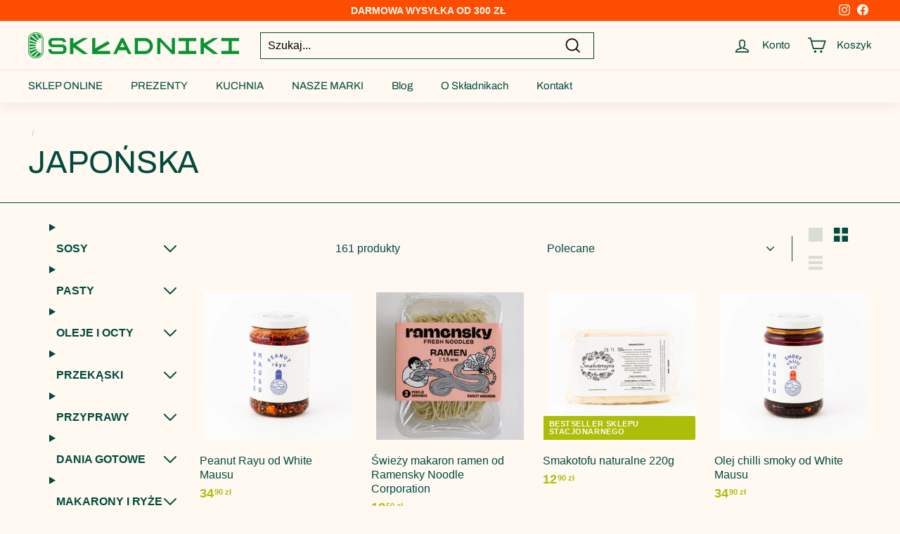

--- FILE ---
content_type: text/html; charset=utf-8
request_url: https://skladnikisklep.com.pl/collections/japonska
body_size: 47746
content:
<!doctype html>
<html class="no-js" lang="pl" dir="ltr">
<head>

  <meta name="google-site-verification" content="FNS4RIA60VO-Z4eAuQlUqHBPwIq7a1MY2T98s7bSWxk" />
  <meta charset="utf-8">
  <meta http-equiv="X-UA-Compatible" content="IE=edge,chrome=1">
  <meta name="viewport" content="width=device-width,initial-scale=1">
  <meta name="theme-color" content="#adbe08">
  <link rel="canonical" href="https://skladnikisklep.com.pl/collections/japonska">
  <link rel="preload" as="script" href="//skladnikisklep.com.pl/cdn/shop/t/3/assets/theme.js?v=127089040221085753461666290476">
  <link rel="preconnect" href="https://cdn.shopify.com">
  <link rel="preconnect" href="https://fonts.shopifycdn.com">
  <link rel="dns-prefetch" href="https://productreviews.shopifycdn.com">
  <link rel="dns-prefetch" href="https://ajax.googleapis.com">
  <link rel="dns-prefetch" href="https://maps.googleapis.com">
  <link rel="dns-prefetch" href="https://maps.gstatic.com">
  <!-- Google Tag Manager -->
    <script>
      window.dataLayer = window.dataLayer || [];
    </script>
    <script>(function(w,d,s,l,i){w[l]=w[l]||[];w[l].push({'gtm.start':
    new Date().getTime(),event:'gtm.js'});var f=d.getElementsByTagName(s)[0],
    j=d.createElement(s),dl=l!='dataLayer'?'&l='+l:'';j.async=true;j.src=
    'https://www.googletagmanager.com/gtm.js?id='+i+dl;f.parentNode.insertBefore(j,f);
    })(window,document,'script','dataLayer','GTM-K9HFHN5');</script>
  <!-- End Google Tag Manager --><link rel="shortcut icon" href="//skladnikisklep.com.pl/cdn/shop/files/Skladniki_logo_czb_sygnet_32x32.jpg?v=1665858115" type="image/png" /><title>JAPOŃSKA
&ndash; Składniki 
</title>
<meta property="og:site_name" content="Składniki ">
  <meta property="og:url" content="https://skladnikisklep.com.pl/collections/japonska">
  <meta property="og:title" content="JAPOŃSKA">
  <meta property="og:type" content="website">
  <meta property="og:description" content="Składniki to sklep azjatycki jakiego Warszawa jeszcze nie widziała. Ekologiczne i jakościowe produkty z Azji - oleje chilli, pasty miso, sos rybny."><meta property="og:image" content="http://skladnikisklep.com.pl/cdn/shop/collections/DSC04771-kopia_530fc56e-3b59-4d09-ba2a-a823a8eb08ec.jpg?v=1665866221">
    <meta property="og:image:secure_url" content="https://skladnikisklep.com.pl/cdn/shop/collections/DSC04771-kopia_530fc56e-3b59-4d09-ba2a-a823a8eb08ec.jpg?v=1665866221">
    <meta property="og:image:width" content="733">
    <meta property="og:image:height" content="860"><meta name="twitter:site" content="@">
  <meta name="twitter:card" content="summary_large_image">
  <meta name="twitter:title" content="JAPOŃSKA">
  <meta name="twitter:description" content="Składniki to sklep azjatycki jakiego Warszawa jeszcze nie widziała. Ekologiczne i jakościowe produkty z Azji - oleje chilli, pasty miso, sos rybny.">
<style data-shopify>@font-face {
  font-family: Archivo;
  font-weight: 400;
  font-style: normal;
  font-display: swap;
  src: url("//skladnikisklep.com.pl/cdn/fonts/archivo/archivo_n4.dc8d917cc69af0a65ae04d01fd8eeab28a3573c9.woff2") format("woff2"),
       url("//skladnikisklep.com.pl/cdn/fonts/archivo/archivo_n4.bd6b9c34fdb81d7646836be8065ce3c80a2cc984.woff") format("woff");
}

  

  
  
  
</style><link href="//skladnikisklep.com.pl/cdn/shop/t/3/assets/theme.css?v=93035000689369085021760433037" rel="stylesheet" type="text/css" media="all" />
<style data-shopify>:root {
    --typeHeaderPrimary: Archivo;
    --typeHeaderFallback: sans-serif;
    --typeHeaderSize: 45px;
    --typeHeaderWeight: 400;
    --typeHeaderLineHeight: 1;
    --typeHeaderSpacing: 0.0em;

    --typeBasePrimary:Helvetica;
    --typeBaseFallback:Arial, sans-serif;
    --typeBaseSize: 16px;
    --typeBaseWeight: 400;
    --typeBaseSpacing: 0.0em;
    --typeBaseLineHeight: 1.3;

    --colorSmallImageBg: #fff9f2;
    --colorSmallImageBgDark: #fff2e3;
    --colorLargeImageBg: #fff9f2;
    --colorLargeImageBgLight: #ffffff;

    --iconWeight: 4px;
    --iconLinecaps: miter;

    
      --buttonRadius: 3px;
      --btnPadding: 11px 25px;
    

    
      --roundness: 0px;
    

    
      --gridThickness: 0px;
    

    --productTileMargin: 3%;
    --collectionTileMargin: 3%;

    --swatchSize: 46px;
  }

  @media screen and (max-width: 768px) {
    :root {
      --typeBaseSize: 14px;

      
        --roundness: 0px;
        --btnPadding: 9px 17px;
      
    }
  }</style><script>
    document.documentElement.className = document.documentElement.className.replace('no-js', 'js');

    window.theme = window.theme || {};
    theme.routes = {
      home: "/",
      collections: "/collections",
      cart: "/cart.js",
      cartPage: "/cart",
      cartAdd: "/cart/add.js",
      cartChange: "/cart/change.js",
      search: "/search"
    };
    theme.strings = {
      soldOut: "Wyprzedano",
      unavailable: "Niedostępny",
      inStockLabel: "W magazynie",
      oneStockLabel: "",
      otherStockLabel: "",
      willNotShipUntil: "",
      willBeInStockAfter: "",
      waitingForStock: "",
      savePrice: "Zaoszczędź [saved_amount]",
      cartEmpty: "Twój koszyk jest pusty.",
      cartTermsConfirmation: "Proszę zaakceptować regulamin w celu przejscia do kasy.",
      searchCollections: "Kolekcje:",
      searchPages: "Strony:",
      searchArticles: "Artykuły:"
    };
    theme.settings = {
      cartType: "dropdown",
      isCustomerTemplate: false,
      moneyFormat: "{{amount_with_comma_separator}} zł",
      saveType: "percent",
      productImageSize: "square",
      productImageCover: true,
      predictiveSearch: true,
      predictiveSearchType: "product",
      superScriptSetting: true,
      superScriptPrice: true,
      quickView: true,
      quickAdd: true,
      themeName: 'Expanse',
      themeVersion: "4.0.1"
    };
  </script>

  <script>window.performance && window.performance.mark && window.performance.mark('shopify.content_for_header.start');</script><meta name="facebook-domain-verification" content="vql5abm4k5zw58mmx4kj41yg6bhv5b">
<meta id="shopify-digital-wallet" name="shopify-digital-wallet" content="/61732192511/digital_wallets/dialog">
<link rel="alternate" type="application/atom+xml" title="Feed" href="/collections/japonska.atom" />
<link rel="next" href="/collections/japonska?page=2">
<link rel="alternate" type="application/json+oembed" href="https://skladnikisklep.com.pl/collections/japonska.oembed">
<script async="async" src="/checkouts/internal/preloads.js?locale=pl-PL"></script>
<script id="shopify-features" type="application/json">{"accessToken":"6b4d5be7eb298132489050c26997242d","betas":["rich-media-storefront-analytics"],"domain":"skladnikisklep.com.pl","predictiveSearch":true,"shopId":61732192511,"locale":"pl"}</script>
<script>var Shopify = Shopify || {};
Shopify.shop = "skladniki.myshopify.com";
Shopify.locale = "pl";
Shopify.currency = {"active":"PLN","rate":"1.0"};
Shopify.country = "PL";
Shopify.theme = {"name":"Expanse","id":135795245311,"schema_name":"Expanse","schema_version":"4.0.1","theme_store_id":902,"role":"main"};
Shopify.theme.handle = "null";
Shopify.theme.style = {"id":null,"handle":null};
Shopify.cdnHost = "skladnikisklep.com.pl/cdn";
Shopify.routes = Shopify.routes || {};
Shopify.routes.root = "/";</script>
<script type="module">!function(o){(o.Shopify=o.Shopify||{}).modules=!0}(window);</script>
<script>!function(o){function n(){var o=[];function n(){o.push(Array.prototype.slice.apply(arguments))}return n.q=o,n}var t=o.Shopify=o.Shopify||{};t.loadFeatures=n(),t.autoloadFeatures=n()}(window);</script>
<script id="shop-js-analytics" type="application/json">{"pageType":"collection"}</script>
<script defer="defer" async type="module" src="//skladnikisklep.com.pl/cdn/shopifycloud/shop-js/modules/v2/client.init-shop-cart-sync_CpetL4fK.pl.esm.js"></script>
<script defer="defer" async type="module" src="//skladnikisklep.com.pl/cdn/shopifycloud/shop-js/modules/v2/chunk.common_DefOBFXT.esm.js"></script>
<script type="module">
  await import("//skladnikisklep.com.pl/cdn/shopifycloud/shop-js/modules/v2/client.init-shop-cart-sync_CpetL4fK.pl.esm.js");
await import("//skladnikisklep.com.pl/cdn/shopifycloud/shop-js/modules/v2/chunk.common_DefOBFXT.esm.js");

  window.Shopify.SignInWithShop?.initShopCartSync?.({"fedCMEnabled":true,"windoidEnabled":true});

</script>
<script>(function() {
  var isLoaded = false;
  function asyncLoad() {
    if (isLoaded) return;
    isLoaded = true;
    var urls = ["https:\/\/gdprcdn.b-cdn.net\/js\/gdpr_cookie_consent.min.js?shop=skladniki.myshopify.com","\/\/www.powr.io\/powr.js?powr-token=skladniki.myshopify.com\u0026external-type=shopify\u0026shop=skladniki.myshopify.com","https:\/\/static.klaviyo.com\/onsite\/js\/klaviyo.js?company_id=XH9y8X\u0026shop=skladniki.myshopify.com","https:\/\/static.klaviyo.com\/onsite\/js\/klaviyo.js?company_id=XH9y8X\u0026shop=skladniki.myshopify.com","https:\/\/d9fvwtvqz2fm1.cloudfront.net\/shop\/js\/discount-on-cart-pro.min.js?shop=skladniki.myshopify.com","https:\/\/d2fk970j0emtue.cloudfront.net\/shop\/js\/free-gift-cart-upsell-pro.min.js?shop=skladniki.myshopify.com","https:\/\/cdn-bundler.nice-team.net\/app\/js\/bundler.js?shop=skladniki.myshopify.com"];
    for (var i = 0; i < urls.length; i++) {
      var s = document.createElement('script');
      s.type = 'text/javascript';
      s.async = true;
      s.src = urls[i];
      var x = document.getElementsByTagName('script')[0];
      x.parentNode.insertBefore(s, x);
    }
  };
  if(window.attachEvent) {
    window.attachEvent('onload', asyncLoad);
  } else {
    window.addEventListener('load', asyncLoad, false);
  }
})();</script>
<script id="__st">var __st={"a":61732192511,"offset":3600,"reqid":"8cc7ed71-e5ec-4792-afad-e4fc12ff0c63-1763553616","pageurl":"skladnikisklep.com.pl\/collections\/japonska","u":"05a5655faf3c","p":"collection","rtyp":"collection","rid":400054321407};</script>
<script>window.ShopifyPaypalV4VisibilityTracking = true;</script>
<script id="captcha-bootstrap">!function(){'use strict';const t='contact',e='account',n='new_comment',o=[[t,t],['blogs',n],['comments',n],[t,'customer']],c=[[e,'customer_login'],[e,'guest_login'],[e,'recover_customer_password'],[e,'create_customer']],r=t=>t.map((([t,e])=>`form[action*='/${t}']:not([data-nocaptcha='true']) input[name='form_type'][value='${e}']`)).join(','),a=t=>()=>t?[...document.querySelectorAll(t)].map((t=>t.form)):[];function s(){const t=[...o],e=r(t);return a(e)}const i='password',u='form_key',d=['recaptcha-v3-token','g-recaptcha-response','h-captcha-response',i],f=()=>{try{return window.sessionStorage}catch{return}},m='__shopify_v',_=t=>t.elements[u];function p(t,e,n=!1){try{const o=window.sessionStorage,c=JSON.parse(o.getItem(e)),{data:r}=function(t){const{data:e,action:n}=t;return t[m]||n?{data:e,action:n}:{data:t,action:n}}(c);for(const[e,n]of Object.entries(r))t.elements[e]&&(t.elements[e].value=n);n&&o.removeItem(e)}catch(o){console.error('form repopulation failed',{error:o})}}const l='form_type',E='cptcha';function T(t){t.dataset[E]=!0}const w=window,h=w.document,L='Shopify',v='ce_forms',y='captcha';let A=!1;((t,e)=>{const n=(g='f06e6c50-85a8-45c8-87d0-21a2b65856fe',I='https://cdn.shopify.com/shopifycloud/storefront-forms-hcaptcha/ce_storefront_forms_captcha_hcaptcha.v1.5.2.iife.js',D={infoText:'Chronione przez hCaptcha',privacyText:'Prywatność',termsText:'Warunki'},(t,e,n)=>{const o=w[L][v],c=o.bindForm;if(c)return c(t,g,e,D).then(n);var r;o.q.push([[t,g,e,D],n]),r=I,A||(h.body.append(Object.assign(h.createElement('script'),{id:'captcha-provider',async:!0,src:r})),A=!0)});var g,I,D;w[L]=w[L]||{},w[L][v]=w[L][v]||{},w[L][v].q=[],w[L][y]=w[L][y]||{},w[L][y].protect=function(t,e){n(t,void 0,e),T(t)},Object.freeze(w[L][y]),function(t,e,n,w,h,L){const[v,y,A,g]=function(t,e,n){const i=e?o:[],u=t?c:[],d=[...i,...u],f=r(d),m=r(i),_=r(d.filter((([t,e])=>n.includes(e))));return[a(f),a(m),a(_),s()]}(w,h,L),I=t=>{const e=t.target;return e instanceof HTMLFormElement?e:e&&e.form},D=t=>v().includes(t);t.addEventListener('submit',(t=>{const e=I(t);if(!e)return;const n=D(e)&&!e.dataset.hcaptchaBound&&!e.dataset.recaptchaBound,o=_(e),c=g().includes(e)&&(!o||!o.value);(n||c)&&t.preventDefault(),c&&!n&&(function(t){try{if(!f())return;!function(t){const e=f();if(!e)return;const n=_(t);if(!n)return;const o=n.value;o&&e.removeItem(o)}(t);const e=Array.from(Array(32),(()=>Math.random().toString(36)[2])).join('');!function(t,e){_(t)||t.append(Object.assign(document.createElement('input'),{type:'hidden',name:u})),t.elements[u].value=e}(t,e),function(t,e){const n=f();if(!n)return;const o=[...t.querySelectorAll(`input[type='${i}']`)].map((({name:t})=>t)),c=[...d,...o],r={};for(const[a,s]of new FormData(t).entries())c.includes(a)||(r[a]=s);n.setItem(e,JSON.stringify({[m]:1,action:t.action,data:r}))}(t,e)}catch(e){console.error('failed to persist form',e)}}(e),e.submit())}));const S=(t,e)=>{t&&!t.dataset[E]&&(n(t,e.some((e=>e===t))),T(t))};for(const o of['focusin','change'])t.addEventListener(o,(t=>{const e=I(t);D(e)&&S(e,y())}));const B=e.get('form_key'),M=e.get(l),P=B&&M;t.addEventListener('DOMContentLoaded',(()=>{const t=y();if(P)for(const e of t)e.elements[l].value===M&&p(e,B);[...new Set([...A(),...v().filter((t=>'true'===t.dataset.shopifyCaptcha))])].forEach((e=>S(e,t)))}))}(h,new URLSearchParams(w.location.search),n,t,e,['guest_login'])})(!0,!0)}();</script>
<script integrity="sha256-52AcMU7V7pcBOXWImdc/TAGTFKeNjmkeM1Pvks/DTgc=" data-source-attribution="shopify.loadfeatures" defer="defer" src="//skladnikisklep.com.pl/cdn/shopifycloud/storefront/assets/storefront/load_feature-81c60534.js" crossorigin="anonymous"></script>
<script data-source-attribution="shopify.dynamic_checkout.dynamic.init">var Shopify=Shopify||{};Shopify.PaymentButton=Shopify.PaymentButton||{isStorefrontPortableWallets:!0,init:function(){window.Shopify.PaymentButton.init=function(){};var t=document.createElement("script");t.src="https://skladnikisklep.com.pl/cdn/shopifycloud/portable-wallets/latest/portable-wallets.pl.js",t.type="module",document.head.appendChild(t)}};
</script>
<script data-source-attribution="shopify.dynamic_checkout.buyer_consent">
  function portableWalletsHideBuyerConsent(e){var t=document.getElementById("shopify-buyer-consent"),n=document.getElementById("shopify-subscription-policy-button");t&&n&&(t.classList.add("hidden"),t.setAttribute("aria-hidden","true"),n.removeEventListener("click",e))}function portableWalletsShowBuyerConsent(e){var t=document.getElementById("shopify-buyer-consent"),n=document.getElementById("shopify-subscription-policy-button");t&&n&&(t.classList.remove("hidden"),t.removeAttribute("aria-hidden"),n.addEventListener("click",e))}window.Shopify?.PaymentButton&&(window.Shopify.PaymentButton.hideBuyerConsent=portableWalletsHideBuyerConsent,window.Shopify.PaymentButton.showBuyerConsent=portableWalletsShowBuyerConsent);
</script>
<script data-source-attribution="shopify.dynamic_checkout.cart.bootstrap">document.addEventListener("DOMContentLoaded",(function(){function t(){return document.querySelector("shopify-accelerated-checkout-cart, shopify-accelerated-checkout")}if(t())Shopify.PaymentButton.init();else{new MutationObserver((function(e,n){t()&&(Shopify.PaymentButton.init(),n.disconnect())})).observe(document.body,{childList:!0,subtree:!0})}}));
</script>

<script>window.performance && window.performance.mark && window.performance.mark('shopify.content_for_header.end');</script><script src="//skladnikisklep.com.pl/cdn/shop/t/3/assets/hc_sdm_script.js?v=33867107751728099891669332203" defer="defer"></script>

  <script src="//skladnikisklep.com.pl/cdn/shop/t/3/assets/vendor-scripts-v2.js" defer="defer"></script>
  <script src="//skladnikisklep.com.pl/cdn/shop/t/3/assets/theme.js?v=127089040221085753461666290476" defer="defer"></script>
  

<script type="text/javascript">
window.dataLayer = window.dataLayer || [];

window.appStart = function(){
  window.productPageHandle = function(){

    var productName = "";
    var productId = "";
    var productPrice = "";
    var productBrand = "";
    var productCollection = "";
    var productType = "";
    var productSku = "";
    var productVariantId = "";
    var productVariantTitle = "";

    window.dataLayer.push({
      event: "view_item",
      ecommerce: {
        value: productPrice,
        items: [{
      item_id: productId,
      item_name: productName,
      price: productPrice,
      item_brand: productBrand,
      item_category: productCollection,
      item_variant: productVariantTitle,
      currency: "PLN",
      }
               ]
      }  
  });
  };

  window.allPageHandle = function(){
    window.dataLayer.push({
      event: "ga4kit_info",
      contentGroup: "collection",
      
        userType: "visitor",
      
    });
  };
  allPageHandle();
      
  

}
appStart();
</script>

<script>
    
    
    
    
    
    var gsf_conversion_data = {page_type : 'category', event : 'view_item_list', data : {product_data : [{variant_id : 42268744286463, product_id : 7503883010303, name : "Peanut Rayu od White Mausu", price : "34.90", currency : "PLN", sku : "00580", brand : "WHITE MAUSU", variant : "Default Title", category : ""}, {variant_id : 47379218563411, product_id : 7574746398975, name : "Świeży makaron ramen od Ramensky Noodle Corporation", price : "12.50", currency : "PLN", sku : "01417", brand : "Składniki", variant : "1.5 mm", category : ""}, {variant_id : 43635649511679, product_id : 7901582426367, name : "Smakotofu naturalne 220g", price : "12.90", currency : "PLN", sku : "00776", brand : "Składniki", variant : "Default Title", category : ""}, {variant_id : 46863119647059, product_id : 8476450455891, name : "Olej chilli smoky od White Mausu", price : "34.90", currency : "PLN", sku : "00523", brand : "WHITE MAUSU", variant : "Default Title", category : ""}], total_price :"95.20", shop_currency : "PLN"}};
    
</script>


<!-- BEGIN app block: shopify://apps/judge-me-reviews/blocks/judgeme_core/61ccd3b1-a9f2-4160-9fe9-4fec8413e5d8 --><!-- Start of Judge.me Core -->




<link rel="dns-prefetch" href="https://cdnwidget.judge.me">
<link rel="dns-prefetch" href="https://cdn.judge.me">
<link rel="dns-prefetch" href="https://cdn1.judge.me">
<link rel="dns-prefetch" href="https://api.judge.me">

<script data-cfasync='false' class='jdgm-settings-script'>window.jdgmSettings={"pagination":5,"disable_web_reviews":true,"badge_no_review_text":"Brak recenzji","badge_n_reviews_text":"{{ n }} recenzji","badge_star_color":"#F44B00","hide_badge_preview_if_no_reviews":true,"badge_hide_text":false,"enforce_center_preview_badge":false,"widget_title":"Recenzje klientów","widget_open_form_text":"Napisz recenzję","widget_close_form_text":"Anuluj recenzję","widget_refresh_page_text":"Odśwież stronę","widget_summary_text":"Na podstawie {{ number_of_reviews }} recenzji","widget_no_review_text":"Bądź pierwszym, który napisze recenzję","widget_name_field_text":"Wyświetlana nazwa","widget_verified_name_field_text":"Zweryfikowane imię (publiczne)","widget_name_placeholder_text":"Wyświetlana nazwa","widget_required_field_error_text":"To pole jest wymagane.","widget_email_field_text":"Adres email","widget_verified_email_field_text":"Zweryfikowany email (prywatny, nie może być edytowany)","widget_email_placeholder_text":"Twój adres email","widget_email_field_error_text":"Proszę wprowadź prawidłowy adres email.","widget_rating_field_text":"Ocena","widget_review_title_field_text":"Tytuł recenzji","widget_review_title_placeholder_text":"Nadaj tytuł swojej recenzji","widget_review_body_field_text":"Treść recenzji","widget_review_body_placeholder_text":"Zacznij pisać tutaj...","widget_pictures_field_text":"Zdjęcie/Film (opcjonalnie)","widget_submit_review_text":"Wyślij recenzję","widget_submit_verified_review_text":"Wyślij zweryfikowaną recenzję","widget_submit_success_msg_with_auto_publish":"Dziękujemy! Proszę odświeżyć stronę za kilka chwil, aby zobaczyć swoją recenzję. Możesz usunąć lub edytować swoją recenzję, logując się do \u003ca href='https://judge.me/login' target='_blank' rel='nofollow noopener'\u003eJudge.me\u003c/a\u003e","widget_submit_success_msg_no_auto_publish":"Dziękujemy! Twoja recenzja zostanie opublikowana, gdy tylko zostanie zatwierdzona przez administratora sklepu. Możesz usunąć lub edytować swoją recenzję, logując się do \u003ca href='https://judge.me/login' target='_blank' rel='nofollow noopener'\u003eJudge.me\u003c/a\u003e","widget_show_default_reviews_out_of_total_text":"Wyświetlanie {{ n_reviews_shown }} z {{ n_reviews }} recenzji.","widget_show_all_link_text":"Pokaż wszystkie","widget_show_less_link_text":"Pokaż mniej","widget_author_said_text":"{{ reviewer_name }} napisał(a):","widget_days_text":"{{ n }} dni temu","widget_weeks_text":"{{ n }} tygodni temu","widget_months_text":"{{ n }} miesięcy temu","widget_years_text":"{{ n }} lat temu","widget_yesterday_text":"Wczoraj","widget_today_text":"Dzisiaj","widget_replied_text":"\u003e\u003e {{ shop_name }} odpowiedział:","widget_read_more_text":"Czytaj więcej","widget_rating_filter_see_all_text":"Zobacz wszystkie recenzje","widget_sorting_most_recent_text":"Najnowsze","widget_sorting_highest_rating_text":"Najwyższa ocena","widget_sorting_lowest_rating_text":"Najniższa ocena","widget_sorting_with_pictures_text":"Tylko zdjęcia","widget_sorting_most_helpful_text":"Najbardziej pomocne","widget_open_question_form_text":"Zadaj pytanie","widget_reviews_subtab_text":"Recenzje","widget_questions_subtab_text":"Pytania","widget_question_label_text":"Pytanie","widget_answer_label_text":"Odpowiedź","widget_question_placeholder_text":"Napisz swoje pytanie tutaj","widget_submit_question_text":"Wyślij pytanie","widget_question_submit_success_text":"Dziękujemy za Twoje pytanie! Powiadomimy Cię, gdy otrzyma odpowiedź.","widget_star_color":"#F44B00","verified_badge_text":"Zweryfikowano","verified_badge_placement":"left-of-reviewer-name","widget_hide_border":true,"widget_social_share":false,"all_reviews_include_out_of_store_products":true,"all_reviews_out_of_store_text":"(poza sklepem)","all_reviews_product_name_prefix_text":"o","enable_review_pictures":true,"review_date_format":"dd/mm/yyyy","widget_product_reviews_subtab_text":"Recenzje produktu","widget_shop_reviews_subtab_text":"Recenzje sklepu","widget_write_a_store_review_text":"Napisz recenzję sklepu","widget_other_languages_heading":"Recenzje w innych językach","widget_translate_review_text":"Przetłumacz recenzję na {{ language }}","widget_translating_review_text":"Tłumaczenie...","widget_show_original_translation_text":"Pokaż oryginał ({{ language }})","widget_translate_review_failed_text":"Nie udało się przetłumaczyć recenzji.","widget_translate_review_retry_text":"Spróbuj ponownie","widget_translate_review_try_again_later_text":"Spróbuj ponownie później","widget_sorting_pictures_first_text":"Zdjęcia najpierw","floating_tab_button_name":"★ Recenzje","floating_tab_title":"Niech klienci mówią za nas","floating_tab_url":"","floating_tab_url_enabled":false,"all_reviews_text_badge_text":"Klienci oceniają nas na {{ shop.metafields.judgeme.all_reviews_rating | round: 1 }}/5 na podstawie {{ shop.metafields.judgeme.all_reviews_count }} recenzji.","all_reviews_text_badge_text_branded_style":"{{ shop.metafields.judgeme.all_reviews_rating | round: 1 }} na 5 gwiazdek na podstawie {{ shop.metafields.judgeme.all_reviews_count }} recenzji","all_reviews_text_badge_url":"","all_reviews_text_style":"branded","featured_carousel_title":"Niech klienci mówią za nas","featured_carousel_count_text":"z {{ n }} recenzji","featured_carousel_url":"","verified_count_badge_style":"branded","verified_count_badge_url":"","picture_reminder_submit_button":"Upload Pictures","widget_sorting_videos_first_text":"Najpierw filmy","widget_review_pending_text":"Oczekujące","remove_microdata_snippet":false,"preview_badge_no_question_text":"Brak pytań","preview_badge_n_question_text":"{{ number_of_questions }} pytań","widget_search_bar_placeholder":"Szukaj recenzji","widget_sorting_verified_only_text":"Tylko zweryfikowane","featured_carousel_verified_badge_enable":true,"featured_carousel_more_reviews_button_text":"Czytaj więcej recenzji","featured_carousel_view_product_button_text":"Zobacz produkt","all_reviews_page_load_more_text":"Załaduj więcej recenzji","widget_advanced_speed_features":5,"widget_public_name_text":"wyświetlane publicznie jako","default_reviewer_name_has_non_latin":true,"widget_reviewer_anonymous":"Anonimowy","medals_widget_title":"Judge.me Medale za Recenzje","widget_invalid_yt_video_url_error_text":"To nie jest URL filmu YouTube","widget_max_length_field_error_text":"Proszę wprowadź nie więcej niż {0} znaków.","widget_verified_by_shop_text":"Zweryfikowano przez sklep","widget_load_with_code_splitting":true,"widget_ugc_title":"Stworzone przez nas, udostępnione przez Ciebie","widget_ugc_subtitle":"Oznacz nas, aby zobaczyć swoje zdjęcie na naszej stronie","widget_ugc_primary_button_text":"Kup teraz","widget_ugc_secondary_button_text":"Załaduj więcej","widget_ugc_reviews_button_text":"Zobacz recenzje","widget_primary_color":"#ADBE08","widget_summary_average_rating_text":"{{ average_rating }} z 5","widget_media_grid_title":"Zdjęcia i filmy klientów","widget_media_grid_see_more_text":"Zobacz więcej","widget_round_style":true,"widget_verified_by_judgeme_text":"Zweryfikowano przez Judge.me","widget_verified_by_judgeme_text_in_store_medals":"Zweryfikowano przez Judge.me","widget_media_field_exceed_quantity_message":"Przepraszamy, możemy przyjąć tylko {{ max_media }} dla jednej recenzji.","widget_media_field_exceed_limit_message":"{{ file_name }} jest za duży, wybierz {{ media_type }} mniejszy niż {{ size_limit }}MB.","widget_review_submitted_text":"Recenzja przesłana!","widget_question_submitted_text":"Pytanie przesłane!","widget_close_form_text_question":"Anuluj","widget_write_your_answer_here_text":"Napisz swoją odpowiedź tutaj","widget_enabled_branded_link":true,"widget_show_collected_by_judgeme":true,"widget_collected_by_judgeme_text":"zebrane przez Judge.me","widget_load_more_text":"Załaduj więcej","widget_full_review_text":"Pełna recenzja","widget_read_more_reviews_text":"Przeczytaj więcej recenzji","widget_read_questions_text":"Przeczytaj pytania","widget_questions_and_answers_text":"Pytania i odpowiedzi","widget_verified_by_text":"Zweryfikowano przez","widget_verified_text":"Zweryfikowano","widget_number_of_reviews_text":"{{ number_of_reviews }} recenzji","widget_back_button_text":"Wstecz","widget_next_button_text":"Dalej","widget_custom_forms_filter_button":"Filtry","how_reviews_are_collected":"Jak zbierane są recenzje?","widget_gdpr_statement":"Jak wykorzystujemy Twoje dane: Skontaktujemy się z Tobą tylko w sprawie pozostawionej recenzji i tylko jeśli będzie to konieczne. Wysyłając recenzję, zgadzasz się na \u003ca href='https://judge.me/terms' target='_blank' rel='nofollow noopener'\u003ewarunki\u003c/a\u003e, \u003ca href='https://judge.me/privacy' target='_blank' rel='nofollow noopener'\u003epolitykę prywatności\u003c/a\u003e i \u003ca href='https://judge.me/content-policy' target='_blank' rel='nofollow noopener'\u003epolitykę zawartości\u003c/a\u003e Judge.me.","review_snippet_widget_round_border_style":true,"review_snippet_widget_card_color":"#FFFFFF","review_snippet_widget_slider_arrows_background_color":"#FFFFFF","review_snippet_widget_slider_arrows_color":"#000000","review_snippet_widget_star_color":"#108474","all_reviews_product_variant_label_text":"Wariant: ","widget_show_verified_branding":true,"review_content_screen_title_text":"Jak oceniłbyś ten produkt?","review_content_introduction_text":"Bylibyśmy wdzięczni, gdybyś podzielił się swoimi doświadczeniami.","one_star_review_guidance_text":"Niezadowolony","five_star_review_guidance_text":"Zadowolony","customer_information_screen_title_text":"O Tobie","customer_information_introduction_text":"Prosimy, powiedz nam więcej o sobie.","custom_questions_screen_title_text":"Twoje doświadczenie bardziej szczegółowo","custom_questions_introduction_text":"Oto kilka pytań, które pomogą nam lepiej zrozumieć Twoje doświadczenie.","review_submitted_screen_title_text":"Dziękujemy za opinię!","review_submitted_screen_thank_you_text":"Przetwarzamy ją i wkrótce pojawi się w sklepie.","review_submitted_screen_email_verification_text":"Potwierdź swój adres e-mail, klikając w link, który właśnie wysłaliśmy. Pomaga nam to zachować autentyczność opinii.","reviewer_media_screen_title_picture_text":"Udostępnij zdjęcie","reviewer_media_introduction_picture_text":"Prześlij zdjęcie, aby poprzeć swoją recenzję.","reviewer_media_upload_picture_text":"Udostępnij zdjęcie","reviewer_media_screen_title_video_text":"Udostępnij wideo","reviewer_media_introduction_video_text":"Prześlij wideo, aby poprzeć swoją recenzję.","reviewer_media_upload_video_text":"Udostępnij wideo","reviewer_media_screen_title_picture_or_video_text":"Udostępnij zdjęcie lub wideo","reviewer_media_introduction_picture_or_video_text":"Prześlij zdjęcie lub wideo, aby poprzeć swoją recenzję.","reviewer_media_upload_picture_or_video_text":"Udostępnij zdjęcie lub wideo","reviewer_media_youtube_url_text":"Wklej tutaj swój adres URL Youtube","advanced_settings_next_step_button_text":"Dalej","advanced_settings_close_review_button_text":"Zamknij","write_review_flow_required_text":"Wymagane","write_review_flow_privacy_message_text":"Czujemy się zobowiązani do ochrony Twojej prywatności.","write_review_flow_anonymous_text":"Anonimowa recenzja","write_review_flow_visibility_text":"To nie będzie widoczne dla innych klientów.","write_review_flow_multiple_selection_help_text":"Wybierz ile chcesz","write_review_flow_single_selection_help_text":"Wybierz jedną opcję","write_review_flow_required_field_error_text":"To pole jest wymagane","write_review_flow_invalid_email_error_text":"Wprowadź prawidłowy adres e-mail","write_review_flow_max_length_error_text":"Maksymalnie {{ max_length }} znaków.","write_review_flow_media_upload_text":"\u003cb\u003eKliknij, aby przesłać\u003c/b\u003e lub przeciągnij i upuść","write_review_flow_gdpr_statement":"W razie potrzeby skontaktujemy się z Tobą tylko w sprawie Twojej recenzji. Przesyłając recenzję, zgadzasz się na nasze \u003ca href='https://judge.me/terms' target='_blank' rel='nofollow noopener'\u003ewarunki\u003c/a\u003e oraz \u003ca href='https://judge.me/privacy' target='_blank' rel='nofollow noopener'\u003epolitykę prywatności\u003c/a\u003e.","transparency_badges_collected_via_store_invite_text":"Recenzje zebrane za pośrednictwem zaproszenia do sklepu","transparency_badges_from_another_provider_text":"Recenzje zebrane z innego dostawcy","transparency_badges_collected_from_store_visitor_text":"Recenzje zebrane od odwiedzającego sklep","transparency_badges_written_in_google_text":"Recenzja napisana w Google","transparency_badges_written_in_etsy_text":"Recenzja napisana w Etsy","transparency_badges_written_in_shop_app_text":"Recenzja napisana w Shop App","transparency_badges_earned_reward_text":"Recenzja zdobyła nagrodę za przyszłe zamówienia","platform":"shopify","branding_url":"https://app.judge.me/reviews","branding_text":"Obsługiwane przez Judge.me","locale":"en","reply_name":"Składniki ","widget_version":"3.0","footer":true,"autopublish":true,"review_dates":true,"enable_custom_form":false,"shop_locale":"pl","enable_multi_locales_translations":false,"show_review_title_input":true,"review_verification_email_status":"always","can_be_branded":true,"reply_name_text":"Składniki "};</script> <style class='jdgm-settings-style'>﻿.jdgm-xx{left:0}:root{--jdgm-primary-color: #ADBE08;--jdgm-secondary-color: rgba(173,190,8,0.1);--jdgm-star-color: #F44B00;--jdgm-write-review-text-color: white;--jdgm-write-review-bg-color: #ADBE08;--jdgm-paginate-color: #ADBE08;--jdgm-border-radius: 10;--jdgm-reviewer-name-color: #ADBE08}.jdgm-histogram__bar-content{background-color:#ADBE08}.jdgm-rev[data-verified-buyer=true] .jdgm-rev__icon.jdgm-rev__icon:after,.jdgm-rev__buyer-badge.jdgm-rev__buyer-badge{color:white;background-color:#ADBE08}.jdgm-review-widget--small .jdgm-gallery.jdgm-gallery .jdgm-gallery__thumbnail-link:nth-child(8) .jdgm-gallery__thumbnail-wrapper.jdgm-gallery__thumbnail-wrapper:before{content:"Zobacz więcej"}@media only screen and (min-width: 768px){.jdgm-gallery.jdgm-gallery .jdgm-gallery__thumbnail-link:nth-child(8) .jdgm-gallery__thumbnail-wrapper.jdgm-gallery__thumbnail-wrapper:before{content:"Zobacz więcej"}}.jdgm-preview-badge .jdgm-star.jdgm-star{color:#F44B00}.jdgm-widget .jdgm-write-rev-link{display:none}.jdgm-widget .jdgm-rev-widg[data-number-of-reviews='0']{display:none}.jdgm-prev-badge[data-average-rating='0.00']{display:none !important}.jdgm-widget.jdgm-all-reviews-widget,.jdgm-widget .jdgm-rev-widg{border:none;padding:0}.jdgm-author-all-initials{display:none !important}.jdgm-author-last-initial{display:none !important}.jdgm-rev-widg__title{visibility:hidden}.jdgm-rev-widg__summary-text{visibility:hidden}.jdgm-prev-badge__text{visibility:hidden}.jdgm-rev__prod-link-prefix:before{content:'o'}.jdgm-rev__variant-label:before{content:'Wariant: '}.jdgm-rev__out-of-store-text:before{content:'(poza sklepem)'}@media only screen and (min-width: 768px){.jdgm-rev__pics .jdgm-rev_all-rev-page-picture-separator,.jdgm-rev__pics .jdgm-rev__product-picture{display:none}}@media only screen and (max-width: 768px){.jdgm-rev__pics .jdgm-rev_all-rev-page-picture-separator,.jdgm-rev__pics .jdgm-rev__product-picture{display:none}}.jdgm-preview-badge[data-template="product"]{display:none !important}.jdgm-preview-badge[data-template="collection"]{display:none !important}.jdgm-preview-badge[data-template="index"]{display:none !important}.jdgm-review-widget[data-from-snippet="true"]{display:none !important}.jdgm-verified-count-badget[data-from-snippet="true"]{display:none !important}.jdgm-carousel-wrapper[data-from-snippet="true"]{display:none !important}.jdgm-all-reviews-text[data-from-snippet="true"]{display:none !important}.jdgm-medals-section[data-from-snippet="true"]{display:none !important}.jdgm-ugc-media-wrapper[data-from-snippet="true"]{display:none !important}.jdgm-review-snippet-widget .jdgm-rev-snippet-widget__cards-container .jdgm-rev-snippet-card{border-radius:8px;background:#fff}.jdgm-review-snippet-widget .jdgm-rev-snippet-widget__cards-container .jdgm-rev-snippet-card__rev-rating .jdgm-star{color:#108474}.jdgm-review-snippet-widget .jdgm-rev-snippet-widget__prev-btn,.jdgm-review-snippet-widget .jdgm-rev-snippet-widget__next-btn{border-radius:50%;background:#fff}.jdgm-review-snippet-widget .jdgm-rev-snippet-widget__prev-btn>svg,.jdgm-review-snippet-widget .jdgm-rev-snippet-widget__next-btn>svg{fill:#000}.jdgm-full-rev-modal.rev-snippet-widget .jm-mfp-container .jm-mfp-content,.jdgm-full-rev-modal.rev-snippet-widget .jm-mfp-container .jdgm-full-rev__icon,.jdgm-full-rev-modal.rev-snippet-widget .jm-mfp-container .jdgm-full-rev__pic-img,.jdgm-full-rev-modal.rev-snippet-widget .jm-mfp-container .jdgm-full-rev__reply{border-radius:8px}.jdgm-full-rev-modal.rev-snippet-widget .jm-mfp-container .jdgm-full-rev[data-verified-buyer="true"] .jdgm-full-rev__icon::after{border-radius:8px}.jdgm-full-rev-modal.rev-snippet-widget .jm-mfp-container .jdgm-full-rev .jdgm-rev__buyer-badge{border-radius:calc( 8px / 2 )}.jdgm-full-rev-modal.rev-snippet-widget .jm-mfp-container .jdgm-full-rev .jdgm-full-rev__replier::before{content:'Składniki '}.jdgm-full-rev-modal.rev-snippet-widget .jm-mfp-container .jdgm-full-rev .jdgm-full-rev__product-button{border-radius:calc( 8px * 6 )}
</style> <style class='jdgm-settings-style'></style>

  
  
  
  <style class='jdgm-miracle-styles'>
  @-webkit-keyframes jdgm-spin{0%{-webkit-transform:rotate(0deg);-ms-transform:rotate(0deg);transform:rotate(0deg)}100%{-webkit-transform:rotate(359deg);-ms-transform:rotate(359deg);transform:rotate(359deg)}}@keyframes jdgm-spin{0%{-webkit-transform:rotate(0deg);-ms-transform:rotate(0deg);transform:rotate(0deg)}100%{-webkit-transform:rotate(359deg);-ms-transform:rotate(359deg);transform:rotate(359deg)}}@font-face{font-family:'JudgemeStar';src:url("[data-uri]") format("woff");font-weight:normal;font-style:normal}.jdgm-star{font-family:'JudgemeStar';display:inline !important;text-decoration:none !important;padding:0 4px 0 0 !important;margin:0 !important;font-weight:bold;opacity:1;-webkit-font-smoothing:antialiased;-moz-osx-font-smoothing:grayscale}.jdgm-star:hover{opacity:1}.jdgm-star:last-of-type{padding:0 !important}.jdgm-star.jdgm--on:before{content:"\e000"}.jdgm-star.jdgm--off:before{content:"\e001"}.jdgm-star.jdgm--half:before{content:"\e002"}.jdgm-widget *{margin:0;line-height:1.4;-webkit-box-sizing:border-box;-moz-box-sizing:border-box;box-sizing:border-box;-webkit-overflow-scrolling:touch}.jdgm-hidden{display:none !important;visibility:hidden !important}.jdgm-temp-hidden{display:none}.jdgm-spinner{width:40px;height:40px;margin:auto;border-radius:50%;border-top:2px solid #eee;border-right:2px solid #eee;border-bottom:2px solid #eee;border-left:2px solid #ccc;-webkit-animation:jdgm-spin 0.8s infinite linear;animation:jdgm-spin 0.8s infinite linear}.jdgm-prev-badge{display:block !important}

</style>


  
  
   


<script data-cfasync='false' class='jdgm-script'>
!function(e){window.jdgm=window.jdgm||{},jdgm.CDN_HOST="https://cdnwidget.judge.me/",jdgm.API_HOST="https://api.judge.me/",jdgm.CDN_BASE_URL="https://cdn.shopify.com/extensions/019a9793-7a5c-7027-bae4-c79771650ffb/judgeme-extensions-218/assets/",
jdgm.docReady=function(d){(e.attachEvent?"complete"===e.readyState:"loading"!==e.readyState)?
setTimeout(d,0):e.addEventListener("DOMContentLoaded",d)},jdgm.loadCSS=function(d,t,o,a){
!o&&jdgm.loadCSS.requestedUrls.indexOf(d)>=0||(jdgm.loadCSS.requestedUrls.push(d),
(a=e.createElement("link")).rel="stylesheet",a.class="jdgm-stylesheet",a.media="nope!",
a.href=d,a.onload=function(){this.media="all",t&&setTimeout(t)},e.body.appendChild(a))},
jdgm.loadCSS.requestedUrls=[],jdgm.loadJS=function(e,d){var t=new XMLHttpRequest;
t.onreadystatechange=function(){4===t.readyState&&(Function(t.response)(),d&&d(t.response))},
t.open("GET",e),t.send()},jdgm.docReady((function(){(window.jdgmLoadCSS||e.querySelectorAll(
".jdgm-widget, .jdgm-all-reviews-page").length>0)&&(jdgmSettings.widget_load_with_code_splitting?
parseFloat(jdgmSettings.widget_version)>=3?jdgm.loadCSS(jdgm.CDN_HOST+"widget_v3/base.css"):
jdgm.loadCSS(jdgm.CDN_HOST+"widget/base.css"):jdgm.loadCSS(jdgm.CDN_HOST+"shopify_v2.css"),
jdgm.loadJS(jdgm.CDN_HOST+"loader.js"))}))}(document);
</script>
<noscript><link rel="stylesheet" type="text/css" media="all" href="https://cdnwidget.judge.me/shopify_v2.css"></noscript>

<!-- BEGIN app snippet: theme_fix_tags --><script>
  (function() {
    var jdgmThemeFixes = null;
    if (!jdgmThemeFixes) return;
    var thisThemeFix = jdgmThemeFixes[Shopify.theme.id];
    if (!thisThemeFix) return;

    if (thisThemeFix.html) {
      document.addEventListener("DOMContentLoaded", function() {
        var htmlDiv = document.createElement('div');
        htmlDiv.classList.add('jdgm-theme-fix-html');
        htmlDiv.innerHTML = thisThemeFix.html;
        document.body.append(htmlDiv);
      });
    };

    if (thisThemeFix.css) {
      var styleTag = document.createElement('style');
      styleTag.classList.add('jdgm-theme-fix-style');
      styleTag.innerHTML = thisThemeFix.css;
      document.head.append(styleTag);
    };

    if (thisThemeFix.js) {
      var scriptTag = document.createElement('script');
      scriptTag.classList.add('jdgm-theme-fix-script');
      scriptTag.innerHTML = thisThemeFix.js;
      document.head.append(scriptTag);
    };
  })();
</script>
<!-- END app snippet -->
<!-- End of Judge.me Core -->



<!-- END app block --><!-- BEGIN app block: shopify://apps/warnify-pro-warnings/blocks/main/b82106ea-6172-4ab0-814f-17df1cb2b18a --><!-- BEGIN app snippet: cart -->
<script>    var Elspw = {        params: {            money_format: "{{amount_with_comma_separator}} zł",            cart: {                "total_price" : 0,                "attributes": {},                "items" : [                ]            }        }    };</script>
<!-- END app snippet --><!-- BEGIN app snippet: settings -->
  <script>    (function(){      Elspw.loadScript=function(a,b){var c=document.createElement("script");c.type="text/javascript",c.readyState?c.onreadystatechange=function(){"loaded"!=c.readyState&&"complete"!=c.readyState||(c.onreadystatechange=null,b())}:c.onload=function(){b()},c.src=a,document.getElementsByTagName("head")[0].appendChild(c)};      Elspw.config= {"enabled":true,"grid_enabled":1,"show_on_shipping_addredd_change":false,"button":"form[action*=\"/cart/add\"] [type=submit], form[action*=\"/cart/add\"] .add_to_cart, form[action*=\"/cart/add\"] .shopify-payment-button__button, form[action*=\"/cart/add\"] .shopify-payment-button__more-options","css":"","tag":"Els PW","alerts":[{"id":27444,"shop_id":19193,"enabled":1,"name":"Czy domówiłeś do swojej paczki żelowy wkład chłodzący?","settings":{"checkout_allowed":true,"line_item_property":null},"design_settings":"","checkout_settings":"","message":"<p><span style=\"background-color: #ffffff; color: #000000;\"><strong>{{product.title}} należy do grupy produkt&oacute;w wrażliwych na temperaturę. Zalecamy dom&oacute;wienie jednego <span style=\"text-decoration: underline;\"><span style=\"color: #236fa1; text-decoration: underline;\"><a style=\"background-color: #ffffff; color: #236fa1; text-decoration: underline;\" title=\"Żelowy wkład chłodzący\" href=\"https://skladnikisklep.com.pl/products/zelowy-wklad-chlodzacy?_pos=1&amp;_psq=wk&amp;_ss=e&amp;_v=1.0\" target=\"_blank\" rel=\"noopener\">wkładu chłodzącego</a></span></span> na każde trzy sztuki.&nbsp;</strong></span></p>\n<p><span style=\"background-color: #ffffff; color: #000000;\"><strong><span style=\"box-sizing: border-box; font-family: Helvetica, 'Helvetica Neue', Arial, 'Lucida Grande', sans-serif; font-size: 16px; background-color: #ffffff;\" data-mce-fragment=\"1\"><span style=\"box-sizing: border-box;\">Nie bierzemy odpowiedzialności za jakość produktu do wysyłki kt&oacute;rego nie dokupiono wkładu.</span></span></strong></span></p>","based_on":"products","one_time":1,"geo_enabled":0,"geo":[],"created_at":"2024-06-18T12:40:47.000000Z","updated_at":"2025-05-28T21:38:59.000000Z","tag":"Els PW 27444"}],"cdn":"https://s3.amazonaws.com/els-apps/product-warnings/","theme_app_extensions_enabled":1} ;    })(Elspw)  </script>  <script defer src="https://cdn.shopify.com/extensions/019a9bbd-fa61-76ab-a1b8-1e402579e20d/cli-19/assets/app.js"></script>

<script>
  Elspw.params.elsGeoScriptPath = "https://cdn.shopify.com/extensions/019a9bbd-fa61-76ab-a1b8-1e402579e20d/cli-19/assets/els.geo.js";
  Elspw.params.remodalScriptPath = "https://cdn.shopify.com/extensions/019a9bbd-fa61-76ab-a1b8-1e402579e20d/cli-19/assets/remodal.js";
  Elspw.params.cssPath = "https://cdn.shopify.com/extensions/019a9bbd-fa61-76ab-a1b8-1e402579e20d/cli-19/assets/app.css";
</script><!-- END app snippet --><!-- BEGIN app snippet: elspw-jsons -->





<!-- END app snippet -->


<!-- END app block --><script src="https://cdn.shopify.com/extensions/019a9793-7a5c-7027-bae4-c79771650ffb/judgeme-extensions-218/assets/loader.js" type="text/javascript" defer="defer"></script>
<link href="https://monorail-edge.shopifysvc.com" rel="dns-prefetch">
<script>(function(){if ("sendBeacon" in navigator && "performance" in window) {try {var session_token_from_headers = performance.getEntriesByType('navigation')[0].serverTiming.find(x => x.name == '_s').description;} catch {var session_token_from_headers = undefined;}var session_cookie_matches = document.cookie.match(/_shopify_s=([^;]*)/);var session_token_from_cookie = session_cookie_matches && session_cookie_matches.length === 2 ? session_cookie_matches[1] : "";var session_token = session_token_from_headers || session_token_from_cookie || "";function handle_abandonment_event(e) {var entries = performance.getEntries().filter(function(entry) {return /monorail-edge.shopifysvc.com/.test(entry.name);});if (!window.abandonment_tracked && entries.length === 0) {window.abandonment_tracked = true;var currentMs = Date.now();var navigation_start = performance.timing.navigationStart;var payload = {shop_id: 61732192511,url: window.location.href,navigation_start,duration: currentMs - navigation_start,session_token,page_type: "collection"};window.navigator.sendBeacon("https://monorail-edge.shopifysvc.com/v1/produce", JSON.stringify({schema_id: "online_store_buyer_site_abandonment/1.1",payload: payload,metadata: {event_created_at_ms: currentMs,event_sent_at_ms: currentMs}}));}}window.addEventListener('pagehide', handle_abandonment_event);}}());</script>
<script id="web-pixels-manager-setup">(function e(e,d,r,n,o){if(void 0===o&&(o={}),!Boolean(null===(a=null===(i=window.Shopify)||void 0===i?void 0:i.analytics)||void 0===a?void 0:a.replayQueue)){var i,a;window.Shopify=window.Shopify||{};var t=window.Shopify;t.analytics=t.analytics||{};var s=t.analytics;s.replayQueue=[],s.publish=function(e,d,r){return s.replayQueue.push([e,d,r]),!0};try{self.performance.mark("wpm:start")}catch(e){}var l=function(){var e={modern:/Edge?\/(1{2}[4-9]|1[2-9]\d|[2-9]\d{2}|\d{4,})\.\d+(\.\d+|)|Firefox\/(1{2}[4-9]|1[2-9]\d|[2-9]\d{2}|\d{4,})\.\d+(\.\d+|)|Chrom(ium|e)\/(9{2}|\d{3,})\.\d+(\.\d+|)|(Maci|X1{2}).+ Version\/(15\.\d+|(1[6-9]|[2-9]\d|\d{3,})\.\d+)([,.]\d+|)( \(\w+\)|)( Mobile\/\w+|) Safari\/|Chrome.+OPR\/(9{2}|\d{3,})\.\d+\.\d+|(CPU[ +]OS|iPhone[ +]OS|CPU[ +]iPhone|CPU IPhone OS|CPU iPad OS)[ +]+(15[._]\d+|(1[6-9]|[2-9]\d|\d{3,})[._]\d+)([._]\d+|)|Android:?[ /-](13[3-9]|1[4-9]\d|[2-9]\d{2}|\d{4,})(\.\d+|)(\.\d+|)|Android.+Firefox\/(13[5-9]|1[4-9]\d|[2-9]\d{2}|\d{4,})\.\d+(\.\d+|)|Android.+Chrom(ium|e)\/(13[3-9]|1[4-9]\d|[2-9]\d{2}|\d{4,})\.\d+(\.\d+|)|SamsungBrowser\/([2-9]\d|\d{3,})\.\d+/,legacy:/Edge?\/(1[6-9]|[2-9]\d|\d{3,})\.\d+(\.\d+|)|Firefox\/(5[4-9]|[6-9]\d|\d{3,})\.\d+(\.\d+|)|Chrom(ium|e)\/(5[1-9]|[6-9]\d|\d{3,})\.\d+(\.\d+|)([\d.]+$|.*Safari\/(?![\d.]+ Edge\/[\d.]+$))|(Maci|X1{2}).+ Version\/(10\.\d+|(1[1-9]|[2-9]\d|\d{3,})\.\d+)([,.]\d+|)( \(\w+\)|)( Mobile\/\w+|) Safari\/|Chrome.+OPR\/(3[89]|[4-9]\d|\d{3,})\.\d+\.\d+|(CPU[ +]OS|iPhone[ +]OS|CPU[ +]iPhone|CPU IPhone OS|CPU iPad OS)[ +]+(10[._]\d+|(1[1-9]|[2-9]\d|\d{3,})[._]\d+)([._]\d+|)|Android:?[ /-](13[3-9]|1[4-9]\d|[2-9]\d{2}|\d{4,})(\.\d+|)(\.\d+|)|Mobile Safari.+OPR\/([89]\d|\d{3,})\.\d+\.\d+|Android.+Firefox\/(13[5-9]|1[4-9]\d|[2-9]\d{2}|\d{4,})\.\d+(\.\d+|)|Android.+Chrom(ium|e)\/(13[3-9]|1[4-9]\d|[2-9]\d{2}|\d{4,})\.\d+(\.\d+|)|Android.+(UC? ?Browser|UCWEB|U3)[ /]?(15\.([5-9]|\d{2,})|(1[6-9]|[2-9]\d|\d{3,})\.\d+)\.\d+|SamsungBrowser\/(5\.\d+|([6-9]|\d{2,})\.\d+)|Android.+MQ{2}Browser\/(14(\.(9|\d{2,})|)|(1[5-9]|[2-9]\d|\d{3,})(\.\d+|))(\.\d+|)|K[Aa][Ii]OS\/(3\.\d+|([4-9]|\d{2,})\.\d+)(\.\d+|)/},d=e.modern,r=e.legacy,n=navigator.userAgent;return n.match(d)?"modern":n.match(r)?"legacy":"unknown"}(),u="modern"===l?"modern":"legacy",c=(null!=n?n:{modern:"",legacy:""})[u],f=function(e){return[e.baseUrl,"/wpm","/b",e.hashVersion,"modern"===e.buildTarget?"m":"l",".js"].join("")}({baseUrl:d,hashVersion:r,buildTarget:u}),m=function(e){var d=e.version,r=e.bundleTarget,n=e.surface,o=e.pageUrl,i=e.monorailEndpoint;return{emit:function(e){var a=e.status,t=e.errorMsg,s=(new Date).getTime(),l=JSON.stringify({metadata:{event_sent_at_ms:s},events:[{schema_id:"web_pixels_manager_load/3.1",payload:{version:d,bundle_target:r,page_url:o,status:a,surface:n,error_msg:t},metadata:{event_created_at_ms:s}}]});if(!i)return console&&console.warn&&console.warn("[Web Pixels Manager] No Monorail endpoint provided, skipping logging."),!1;try{return self.navigator.sendBeacon.bind(self.navigator)(i,l)}catch(e){}var u=new XMLHttpRequest;try{return u.open("POST",i,!0),u.setRequestHeader("Content-Type","text/plain"),u.send(l),!0}catch(e){return console&&console.warn&&console.warn("[Web Pixels Manager] Got an unhandled error while logging to Monorail."),!1}}}}({version:r,bundleTarget:l,surface:e.surface,pageUrl:self.location.href,monorailEndpoint:e.monorailEndpoint});try{o.browserTarget=l,function(e){var d=e.src,r=e.async,n=void 0===r||r,o=e.onload,i=e.onerror,a=e.sri,t=e.scriptDataAttributes,s=void 0===t?{}:t,l=document.createElement("script"),u=document.querySelector("head"),c=document.querySelector("body");if(l.async=n,l.src=d,a&&(l.integrity=a,l.crossOrigin="anonymous"),s)for(var f in s)if(Object.prototype.hasOwnProperty.call(s,f))try{l.dataset[f]=s[f]}catch(e){}if(o&&l.addEventListener("load",o),i&&l.addEventListener("error",i),u)u.appendChild(l);else{if(!c)throw new Error("Did not find a head or body element to append the script");c.appendChild(l)}}({src:f,async:!0,onload:function(){if(!function(){var e,d;return Boolean(null===(d=null===(e=window.Shopify)||void 0===e?void 0:e.analytics)||void 0===d?void 0:d.initialized)}()){var d=window.webPixelsManager.init(e)||void 0;if(d){var r=window.Shopify.analytics;r.replayQueue.forEach((function(e){var r=e[0],n=e[1],o=e[2];d.publishCustomEvent(r,n,o)})),r.replayQueue=[],r.publish=d.publishCustomEvent,r.visitor=d.visitor,r.initialized=!0}}},onerror:function(){return m.emit({status:"failed",errorMsg:"".concat(f," has failed to load")})},sri:function(e){var d=/^sha384-[A-Za-z0-9+/=]+$/;return"string"==typeof e&&d.test(e)}(c)?c:"",scriptDataAttributes:o}),m.emit({status:"loading"})}catch(e){m.emit({status:"failed",errorMsg:(null==e?void 0:e.message)||"Unknown error"})}}})({shopId: 61732192511,storefrontBaseUrl: "https://skladnikisklep.com.pl",extensionsBaseUrl: "https://extensions.shopifycdn.com/cdn/shopifycloud/web-pixels-manager",monorailEndpoint: "https://monorail-edge.shopifysvc.com/unstable/produce_batch",surface: "storefront-renderer",enabledBetaFlags: ["2dca8a86"],webPixelsConfigList: [{"id":"2867167571","configuration":"{\"config\":\"{\\\"google_tag_ids\\\":[\\\"AW-11015448537\\\",\\\"G-V50NX8QNS4\\\"],\\\"target_country\\\":\\\"ZZ\\\",\\\"gtag_events\\\":[{\\\"type\\\":\\\"begin_checkout\\\",\\\"action_label\\\":\\\"G-V50NX8QNS4\\\"},{\\\"type\\\":\\\"search\\\",\\\"action_label\\\":\\\"G-V50NX8QNS4\\\"},{\\\"type\\\":\\\"view_item\\\",\\\"action_label\\\":\\\"G-V50NX8QNS4\\\"},{\\\"type\\\":\\\"purchase\\\",\\\"action_label\\\":[\\\"AW-11015448537\\\/mr1QCKWaz4EYENnPyYQp\\\",\\\"AW-11015448537\\\/y784CLTZoIEYENnPyYQp\\\",\\\"G-V50NX8QNS4\\\"]},{\\\"type\\\":\\\"page_view\\\",\\\"action_label\\\":\\\"G-V50NX8QNS4\\\"},{\\\"type\\\":\\\"add_payment_info\\\",\\\"action_label\\\":\\\"G-V50NX8QNS4\\\"},{\\\"type\\\":\\\"add_to_cart\\\",\\\"action_label\\\":[\\\"AW-11015448537\\\/0wPjCM3aoIEYENnPyYQp\\\",\\\"G-V50NX8QNS4\\\"]}],\\\"enable_monitoring_mode\\\":false}\"}","eventPayloadVersion":"v1","runtimeContext":"OPEN","scriptVersion":"b2a88bafab3e21179ed38636efcd8a93","type":"APP","apiClientId":1780363,"privacyPurposes":[],"dataSharingAdjustments":{"protectedCustomerApprovalScopes":["read_customer_address","read_customer_email","read_customer_name","read_customer_personal_data","read_customer_phone"]}},{"id":"2825060691","configuration":"{\"account_ID\":\"348089\",\"google_analytics_tracking_tag\":\"1\",\"measurement_id\":\"2\",\"api_secret\":\"3\",\"shop_settings\":\"{\\\"custom_pixel_script\\\":\\\"https:\\\\\\\/\\\\\\\/storage.googleapis.com\\\\\\\/gsf-scripts\\\\\\\/custom-pixels\\\\\\\/skladniki.js\\\"}\"}","eventPayloadVersion":"v1","runtimeContext":"LAX","scriptVersion":"c6b888297782ed4a1cba19cda43d6625","type":"APP","apiClientId":1558137,"privacyPurposes":[],"dataSharingAdjustments":{"protectedCustomerApprovalScopes":["read_customer_address","read_customer_email","read_customer_name","read_customer_personal_data","read_customer_phone"]}},{"id":"2365358419","configuration":"{\"webPixelName\":\"Judge.me\"}","eventPayloadVersion":"v1","runtimeContext":"STRICT","scriptVersion":"34ad157958823915625854214640f0bf","type":"APP","apiClientId":683015,"privacyPurposes":["ANALYTICS"],"dataSharingAdjustments":{"protectedCustomerApprovalScopes":["read_customer_email","read_customer_name","read_customer_personal_data","read_customer_phone"]}},{"id":"1367343443","configuration":"{\"accountID\":\"1234\"}","eventPayloadVersion":"v1","runtimeContext":"STRICT","scriptVersion":"cc48da08b7b2a508fd870862c215ce5b","type":"APP","apiClientId":4659545,"privacyPurposes":["PREFERENCES"],"dataSharingAdjustments":{"protectedCustomerApprovalScopes":["read_customer_personal_data"]}},{"id":"368116051","configuration":"{\"pixel_id\":\"621959179272713\",\"pixel_type\":\"facebook_pixel\",\"metaapp_system_user_token\":\"-\"}","eventPayloadVersion":"v1","runtimeContext":"OPEN","scriptVersion":"ca16bc87fe92b6042fbaa3acc2fbdaa6","type":"APP","apiClientId":2329312,"privacyPurposes":["ANALYTICS","MARKETING","SALE_OF_DATA"],"dataSharingAdjustments":{"protectedCustomerApprovalScopes":["read_customer_address","read_customer_email","read_customer_name","read_customer_personal_data","read_customer_phone"]}},{"id":"shopify-app-pixel","configuration":"{}","eventPayloadVersion":"v1","runtimeContext":"STRICT","scriptVersion":"0450","apiClientId":"shopify-pixel","type":"APP","privacyPurposes":["ANALYTICS","MARKETING"]},{"id":"shopify-custom-pixel","eventPayloadVersion":"v1","runtimeContext":"LAX","scriptVersion":"0450","apiClientId":"shopify-pixel","type":"CUSTOM","privacyPurposes":["ANALYTICS","MARKETING"]}],isMerchantRequest: false,initData: {"shop":{"name":"Składniki ","paymentSettings":{"currencyCode":"PLN"},"myshopifyDomain":"skladniki.myshopify.com","countryCode":"PL","storefrontUrl":"https:\/\/skladnikisklep.com.pl"},"customer":null,"cart":null,"checkout":null,"productVariants":[],"purchasingCompany":null},},"https://skladnikisklep.com.pl/cdn","ae1676cfwd2530674p4253c800m34e853cb",{"modern":"","legacy":""},{"shopId":"61732192511","storefrontBaseUrl":"https:\/\/skladnikisklep.com.pl","extensionBaseUrl":"https:\/\/extensions.shopifycdn.com\/cdn\/shopifycloud\/web-pixels-manager","surface":"storefront-renderer","enabledBetaFlags":"[\"2dca8a86\"]","isMerchantRequest":"false","hashVersion":"ae1676cfwd2530674p4253c800m34e853cb","publish":"custom","events":"[[\"page_viewed\",{}],[\"collection_viewed\",{\"collection\":{\"id\":\"400054321407\",\"title\":\"JAPOŃSKA\",\"productVariants\":[{\"price\":{\"amount\":34.9,\"currencyCode\":\"PLN\"},\"product\":{\"title\":\"Peanut Rayu od White Mausu\",\"vendor\":\"WHITE MAUSU\",\"id\":\"7503883010303\",\"untranslatedTitle\":\"Peanut Rayu od White Mausu\",\"url\":\"\/products\/peanut-rayu-white-mausu\",\"type\":\"\"},\"id\":\"42268744286463\",\"image\":{\"src\":\"\/\/skladnikisklep.com.pl\/cdn\/shop\/files\/5DB94906-F78D-4EEB-9861-A3903CDA70DF.jpg?v=1740484204\"},\"sku\":\"00580\",\"title\":\"Default Title\",\"untranslatedTitle\":\"Default Title\"},{\"price\":{\"amount\":12.5,\"currencyCode\":\"PLN\"},\"product\":{\"title\":\"Świeży makaron ramen od Ramensky Noodle Corporation\",\"vendor\":\"Składniki\",\"id\":\"7574746398975\",\"untranslatedTitle\":\"Świeży makaron ramen od Ramensky Noodle Corporation\",\"url\":\"\/products\/swiezy-makaron-ramen-od-ramensky-noodle-corporation\",\"type\":\"\"},\"id\":\"47379218563411\",\"image\":{\"src\":\"\/\/skladnikisklep.com.pl\/cdn\/shop\/files\/ramensky_10.25_0_ramen1_5mm.jpg?v=1760703698\"},\"sku\":\"01417\",\"title\":\"1.5 mm\",\"untranslatedTitle\":\"1.5 mm\"},{\"price\":{\"amount\":12.9,\"currencyCode\":\"PLN\"},\"product\":{\"title\":\"Smakotofu naturalne 220g\",\"vendor\":\"Składniki\",\"id\":\"7901582426367\",\"untranslatedTitle\":\"Smakotofu naturalne 220g\",\"url\":\"\/products\/smakotofu-naturalne-220g\",\"type\":\"\"},\"id\":\"43635649511679\",\"image\":{\"src\":\"\/\/skladnikisklep.com.pl\/cdn\/shop\/files\/8E6FCA04-77F9-48CC-8CE5-C78722EE132D.jpg?v=1738258988\"},\"sku\":\"00776\",\"title\":\"Default Title\",\"untranslatedTitle\":\"Default Title\"},{\"price\":{\"amount\":34.9,\"currencyCode\":\"PLN\"},\"product\":{\"title\":\"Olej chilli smoky od White Mausu\",\"vendor\":\"WHITE MAUSU\",\"id\":\"8476450455891\",\"untranslatedTitle\":\"Olej chilli smoky od White Mausu\",\"url\":\"\/products\/olej-chilli-smoky-od-white-mausu\",\"type\":\"\"},\"id\":\"46863119647059\",\"image\":{\"src\":\"\/\/skladnikisklep.com.pl\/cdn\/shop\/files\/398A9C1B-CAA0-4752-83F3-FF2EFB68F10F.jpg?v=1740484133\"},\"sku\":\"00523\",\"title\":\"Default Title\",\"untranslatedTitle\":\"Default Title\"},{\"price\":{\"amount\":16.5,\"currencyCode\":\"PLN\"},\"product\":{\"title\":\"Hon Mirin\",\"vendor\":\"Składniki\",\"id\":\"7638719529215\",\"untranslatedTitle\":\"Hon Mirin\",\"url\":\"\/products\/hon-mirin\",\"type\":\"\"},\"id\":\"42752562102527\",\"image\":{\"src\":\"\/\/skladnikisklep.com.pl\/cdn\/shop\/files\/DSCF0219.jpg?v=1730387187\"},\"sku\":\"00593\",\"title\":\"300ml\",\"untranslatedTitle\":\"300ml\"},{\"price\":{\"amount\":28.9,\"currencyCode\":\"PLN\"},\"product\":{\"title\":\"Sos sojowy koikuchi Shoda\",\"vendor\":\"Składniki\",\"id\":\"7761898701055\",\"untranslatedTitle\":\"Sos sojowy koikuchi Shoda\",\"url\":\"\/products\/sos-sojowy-koikuchi-marukin\",\"type\":\"\"},\"id\":\"43204872503551\",\"image\":{\"src\":\"\/\/skladnikisklep.com.pl\/cdn\/shop\/files\/DSCF0042.jpg?v=1730312899\"},\"sku\":\"00454\",\"title\":\"Default Title\",\"untranslatedTitle\":\"Default Title\"},{\"price\":{\"amount\":12.9,\"currencyCode\":\"PLN\"},\"product\":{\"title\":\"Ocet ryżowy Mizkan\",\"vendor\":\"MIZKAN\",\"id\":\"7855152234751\",\"untranslatedTitle\":\"Ocet ryżowy Mizkan\",\"url\":\"\/products\/ocet-ryzowy-mizkan\",\"type\":\"\"},\"id\":\"43479902290175\",\"image\":{\"src\":\"\/\/skladnikisklep.com.pl\/cdn\/shop\/files\/DSCF0148.jpg?v=1730387252\"},\"sku\":\"00899\",\"title\":\"275ml\",\"untranslatedTitle\":\"275ml\"},{\"price\":{\"amount\":7.5,\"currencyCode\":\"PLN\"},\"product\":{\"title\":\"Biały sezam prażony 100g\",\"vendor\":\"Składniki\",\"id\":\"7873942552831\",\"untranslatedTitle\":\"Biały sezam prażony 100g\",\"url\":\"\/products\/bialy-sezam-prazony-100g\",\"type\":\"\"},\"id\":\"43545579389183\",\"image\":{\"src\":\"\/\/skladnikisklep.com.pl\/cdn\/shop\/files\/DSCF0859.jpg?v=1731098455\"},\"sku\":\"01654\",\"title\":\"Default Title\",\"untranslatedTitle\":\"Default Title\"},{\"price\":{\"amount\":16.0,\"currencyCode\":\"PLN\"},\"product\":{\"title\":\"Suszone grzyby shitake\",\"vendor\":\"Składniki\",\"id\":\"7863763566847\",\"untranslatedTitle\":\"Suszone grzyby shitake\",\"url\":\"\/products\/suszone-grzyby-shitake\",\"type\":\"\"},\"id\":\"43509958213887\",\"image\":{\"src\":\"\/\/skladnikisklep.com.pl\/cdn\/shop\/files\/8488DF56-0722-4E25-B472-855C7E8BD577.jpg?v=1738508863\"},\"sku\":\"01672\",\"title\":\"Default Title\",\"untranslatedTitle\":\"Default Title\"},{\"price\":{\"amount\":34.9,\"currencyCode\":\"PLN\"},\"product\":{\"title\":\"Japoński olej z prażonego sezamu Kuki\",\"vendor\":\"Składniki\",\"id\":\"7546174767359\",\"untranslatedTitle\":\"Japoński olej z prażonego sezamu Kuki\",\"url\":\"\/products\/japonski-olej-z-prazonego-sezamu-kuki-185ml\",\"type\":\"\"},\"id\":\"42430500962559\",\"image\":{\"src\":\"\/\/skladnikisklep.com.pl\/cdn\/shop\/files\/DSCF0205.jpg?v=1732492130\"},\"sku\":\"00401\",\"title\":\"Default Title\",\"untranslatedTitle\":\"Default Title\"},{\"price\":{\"amount\":16.0,\"currencyCode\":\"PLN\"},\"product\":{\"title\":\"Suszone algi kombu\",\"vendor\":\"Składniki\",\"id\":\"7800852644095\",\"untranslatedTitle\":\"Suszone algi kombu\",\"url\":\"\/products\/suszone-algi-kombu\",\"type\":\"\"},\"id\":\"43349941158143\",\"image\":{\"src\":\"\/\/skladnikisklep.com.pl\/cdn\/shop\/files\/F0222C08-955D-4E24-8155-5370A346E95D.jpg?v=1738091816\"},\"sku\":\"01673\",\"title\":\"Default Title\",\"untranslatedTitle\":\"Default Title\"},{\"price\":{\"amount\":14.9,\"currencyCode\":\"PLN\"},\"product\":{\"title\":\"Płatki suszonego tuńczyka katsuobushi\",\"vendor\":\"Składniki\",\"id\":\"7559561937151\",\"untranslatedTitle\":\"Płatki suszonego tuńczyka katsuobushi\",\"url\":\"\/products\/platki-suszunego-tunczyka-katsuobushi\",\"type\":\"\"},\"id\":\"48958641832275\",\"image\":{\"src\":\"\/\/skladnikisklep.com.pl\/cdn\/shop\/files\/108F5F3C-4134-47E4-AEB7-600E26FA29D7.jpg?v=1719578793\"},\"sku\":\"01933\",\"title\":\"25g\",\"untranslatedTitle\":\"25g\"},{\"price\":{\"amount\":34.9,\"currencyCode\":\"PLN\"},\"product\":{\"title\":\"Black Bean Rayu White Mausu\",\"vendor\":\"WHITE MAUSU\",\"id\":\"7503883763967\",\"untranslatedTitle\":\"Black Bean Rayu White Mausu\",\"url\":\"\/products\/black-bean-rayu-white-mausu\",\"type\":\"\"},\"id\":\"42268746023167\",\"image\":{\"src\":\"\/\/skladnikisklep.com.pl\/cdn\/shop\/files\/DSCF0240.jpg?v=1731098539\"},\"sku\":\"00628\",\"title\":\"Default Title\",\"untranslatedTitle\":\"Default Title\"},{\"price\":{\"amount\":57.9,\"currencyCode\":\"PLN\"},\"product\":{\"title\":\"Ekologiczna pasta miso od mimiferments\",\"vendor\":\"MIMI FERMENTS\",\"id\":\"7491287711999\",\"untranslatedTitle\":\"Ekologiczna pasta miso od mimiferments\",\"url\":\"\/products\/miso\",\"type\":\"\"},\"id\":\"42268193358079\",\"image\":{\"src\":\"\/\/skladnikisklep.com.pl\/cdn\/shop\/files\/DSCF0750.jpg?v=1730388227\"},\"sku\":\"00326\",\"title\":\"Shiro Miso\",\"untranslatedTitle\":\"Shiro Miso\"},{\"price\":{\"amount\":34.9,\"currencyCode\":\"PLN\"},\"product\":{\"title\":\"Peanut Rayu Extra Spicy od White Mausu\",\"vendor\":\"WHITE MAUSU\",\"id\":\"8476451963219\",\"untranslatedTitle\":\"Peanut Rayu Extra Spicy od White Mausu\",\"url\":\"\/products\/peanut-rayu-extra-spicy-od-white-mausu\",\"type\":\"\"},\"id\":\"46863132295507\",\"image\":{\"src\":\"\/\/skladnikisklep.com.pl\/cdn\/shop\/files\/ExtraHot.png?v=1689772294\"},\"sku\":\"00520\",\"title\":\"Default Title\",\"untranslatedTitle\":\"Default Title\"},{\"price\":{\"amount\":29.9,\"currencyCode\":\"PLN\"},\"product\":{\"title\":\"Olej sezamowy Oh Aik Guan\",\"vendor\":\"Składniki\",\"id\":\"8355615211859\",\"untranslatedTitle\":\"Olej sezamowy Oh Aik Guan\",\"url\":\"\/products\/olej-sezamowy-oh-aik-guan-350ml\",\"type\":\"\"},\"id\":\"46821621203283\",\"image\":{\"src\":\"\/\/skladnikisklep.com.pl\/cdn\/shop\/files\/2F39816F-6CA1-4AF0-8CB9-5BCB5BBCA9D4.jpg?v=1738092249\"},\"sku\":\"01544\",\"title\":\"350ml\",\"untranslatedTitle\":\"350ml\"},{\"price\":{\"amount\":29.9,\"currencyCode\":\"PLN\"},\"product\":{\"title\":\"Japoński majonez Kewpie\",\"vendor\":\"KEWPIE\",\"id\":\"7638726082815\",\"untranslatedTitle\":\"Japoński majonez Kewpie\",\"url\":\"\/products\/japonskie-majonez-kewpie-500g\",\"type\":\"\"},\"id\":\"42752581402879\",\"image\":{\"src\":\"\/\/skladnikisklep.com.pl\/cdn\/shop\/files\/DSCF0237.jpg?v=1732491838\"},\"sku\":\"00588\",\"title\":\"Default Title\",\"untranslatedTitle\":\"Default Title\"},{\"price\":{\"amount\":13.9,\"currencyCode\":\"PLN\"},\"product\":{\"title\":\"Bulion rybny dashi z bonito\",\"vendor\":\"Składniki\",\"id\":\"7890039341311\",\"untranslatedTitle\":\"Bulion rybny dashi z bonito\",\"url\":\"\/products\/bulion-rybny-dashi-z-bonito-w-saszetkach\",\"type\":\"\"},\"id\":\"43828667318527\",\"image\":{\"src\":\"\/\/skladnikisklep.com.pl\/cdn\/shop\/files\/DSCF0435.jpg?v=1731098704\"},\"sku\":\"01089\",\"title\":\"Saszetki 8x6g\",\"untranslatedTitle\":\"Saszetki 8x6g\"},{\"price\":{\"amount\":24.0,\"currencyCode\":\"PLN\"},\"product\":{\"title\":\"Japoński ryż takumi 80% koshihikari\",\"vendor\":\"Składniki\",\"id\":\"8786523980115\",\"untranslatedTitle\":\"Japoński ryż takumi 80% koshihikari\",\"url\":\"\/products\/japonski-ryz-takumi-80-koshihikari-1kg\",\"type\":\"\"},\"id\":\"51865836814675\",\"image\":{\"src\":\"\/\/skladnikisklep.com.pl\/cdn\/shop\/files\/E3D95524-B5BE-4810-9959-15500F9C9D63.jpg?v=1741180356\"},\"sku\":\"01761\",\"title\":\"1kg\",\"untranslatedTitle\":\"1kg\"},{\"price\":{\"amount\":10.0,\"currencyCode\":\"PLN\"},\"product\":{\"title\":\"Japońska herbata genmaicha z prażonym ryżem\",\"vendor\":\"Składniki\",\"id\":\"7912410710271\",\"untranslatedTitle\":\"Japońska herbata genmaicha z prażonym ryżem\",\"url\":\"\/products\/japonska-herbata-genmaicha-z-prazonym-ryzem\",\"type\":\"\"},\"id\":\"43669365260543\",\"image\":{\"src\":\"\/\/skladnikisklep.com.pl\/cdn\/shop\/files\/DSCF0850_933b65a3-6836-4436-ae9d-1b342e1851f5.jpg?v=1738330511\"},\"sku\":\"01680\",\"title\":\"50g\",\"untranslatedTitle\":\"50g\"},{\"price\":{\"amount\":29.9,\"currencyCode\":\"PLN\"},\"product\":{\"title\":\"Ekologiczna przyprawa Umami Royal od J. Kinski\",\"vendor\":\"Składniki\",\"id\":\"8564022477139\",\"untranslatedTitle\":\"Ekologiczna przyprawa Umami Royal od J. Kinski\",\"url\":\"\/products\/ekologiczna-przyprawa-umami-royal-od-j-kinski\",\"type\":\"\"},\"id\":\"47195464958291\",\"image\":{\"src\":\"\/\/skladnikisklep.com.pl\/cdn\/shop\/files\/IMG-3351.webp?v=1697214231\"},\"sku\":\"01296\",\"title\":\"Default Title\",\"untranslatedTitle\":\"Default Title\"},{\"price\":{\"amount\":18.9,\"currencyCode\":\"PLN\"},\"product\":{\"title\":\"Glutaminian sodu Vetsin Gourmet Powder puszka\",\"vendor\":\"Składniki\",\"id\":\"7511809949951\",\"untranslatedTitle\":\"Glutaminian sodu Vetsin Gourmet Powder puszka\",\"url\":\"\/products\/glutaminian-sodu-vetsin-gourmet-powder-puszka\",\"type\":\"\"},\"id\":\"42300288860415\",\"image\":{\"src\":\"\/\/skladnikisklep.com.pl\/cdn\/shop\/files\/1C0A469C-3B1B-41C7-A1ED-7AA016981BCA.jpg?v=1739886102\"},\"sku\":\"00257\",\"title\":\"Default Title\",\"untranslatedTitle\":\"Default Title\"},{\"price\":{\"amount\":17.5,\"currencyCode\":\"PLN\"},\"product\":{\"title\":\"Ryż krótkoziarnisty do sushi\",\"vendor\":\"Składniki\",\"id\":\"7851318935807\",\"untranslatedTitle\":\"Ryż krótkoziarnisty do sushi\",\"url\":\"\/products\/ryz-krotkoziarnisty-koshikari-do-sushi\",\"type\":\"\"},\"id\":\"43464117584127\",\"image\":{\"src\":\"\/\/skladnikisklep.com.pl\/cdn\/shop\/files\/371D4B67-0FB6-48D3-9509-81A54E4CF4AD.jpg?v=1739887013\"},\"sku\":\"00464\",\"title\":\"Default Title\",\"untranslatedTitle\":\"Default Title\"},{\"price\":{\"amount\":4.5,\"currencyCode\":\"PLN\"},\"product\":{\"title\":\"Makaron udon Samlip\",\"vendor\":\"Składniki\",\"id\":\"7886954266879\",\"untranslatedTitle\":\"Makaron udon Samlip\",\"url\":\"\/products\/makaron-udon-samlip\",\"type\":\"\"},\"id\":\"43590170018047\",\"image\":{\"src\":\"\/\/skladnikisklep.com.pl\/cdn\/shop\/files\/DSCF0662.jpg?v=1738332242\"},\"sku\":\"00595\",\"title\":\"Default Title\",\"untranslatedTitle\":\"Default Title\"},{\"price\":{\"amount\":23.9,\"currencyCode\":\"PLN\"},\"product\":{\"title\":\"Pasta miso z yuzu 150g\",\"vendor\":\"Składniki\",\"id\":\"8363748032851\",\"untranslatedTitle\":\"Pasta miso z yuzu 150g\",\"url\":\"\/products\/pasta-miso-z-yuzu-150g\",\"type\":\"\"},\"id\":\"46485794423123\",\"image\":{\"src\":\"\/\/skladnikisklep.com.pl\/cdn\/shop\/files\/DSCF0384.jpg?v=1730388448\"},\"sku\":\"01564\",\"title\":\"Default Title\",\"untranslatedTitle\":\"Default Title\"},{\"price\":{\"amount\":11.9,\"currencyCode\":\"PLN\"},\"product\":{\"title\":\"Algi nori Gold 10 arkuszy\",\"vendor\":\"Składniki\",\"id\":\"7890059854079\",\"untranslatedTitle\":\"Algi nori Gold 10 arkuszy\",\"url\":\"\/products\/algi-nori-silver-10-arkuszy\",\"type\":\"\"},\"id\":\"43597911884031\",\"image\":{\"src\":\"\/\/skladnikisklep.com.pl\/cdn\/shop\/files\/DSCF0423.jpg?v=1731097220\"},\"sku\":\"01107\",\"title\":\"Default Title\",\"untranslatedTitle\":\"Default Title\"},{\"price\":{\"amount\":24.9,\"currencyCode\":\"PLN\"},\"product\":{\"title\":\"Pasta doubanjiang (toban djan)\",\"vendor\":\"Składniki\",\"id\":\"7747982098687\",\"untranslatedTitle\":\"Pasta doubanjiang (toban djan)\",\"url\":\"\/products\/syczuanska-pasta-doubanjiang\",\"type\":\"\"},\"id\":\"43151323758847\",\"image\":{\"src\":\"\/\/skladnikisklep.com.pl\/cdn\/shop\/files\/DSCF0168.jpg?v=1731002388\"},\"sku\":\"00627\",\"title\":\"Default Title\",\"untranslatedTitle\":\"Default Title\"},{\"price\":{\"amount\":37.9,\"currencyCode\":\"PLN\"},\"product\":{\"title\":\"Ekologiczny sos shoyu tare z czarnym czosnkiem\",\"vendor\":\"Składniki\",\"id\":\"7977027371263\",\"untranslatedTitle\":\"Ekologiczny sos shoyu tare z czarnym czosnkiem\",\"url\":\"\/products\/ekologiczny-sos-shoyu-tare-z-czarnym-czosnkiem\",\"type\":\"\"},\"id\":\"43845095358719\",\"image\":{\"src\":\"\/\/skladnikisklep.com.pl\/cdn\/shop\/files\/DSCF0195.jpg?v=1733939781\"},\"sku\":\"01520\",\"title\":\"Default Title\",\"untranslatedTitle\":\"Default Title\"},{\"price\":{\"amount\":24.9,\"currencyCode\":\"PLN\"},\"product\":{\"title\":\"Pieprz Batak z Sumatry\",\"vendor\":\"PEPPER QUEST\",\"id\":\"7852803293439\",\"untranslatedTitle\":\"Pieprz Batak z Sumatry\",\"url\":\"\/products\/pieprz-batak-z-sumatry\",\"type\":\"\"},\"id\":\"43831184982271\",\"image\":{\"src\":\"\/\/skladnikisklep.com.pl\/cdn\/shop\/files\/DSCF0473.jpg?v=1737640872\"},\"sku\":\"01180\",\"title\":\"słoik 12g\",\"untranslatedTitle\":\"słoik 12g\"},{\"price\":{\"amount\":42.9,\"currencyCode\":\"PLN\"},\"product\":{\"title\":\"Olej sezamowy Foreway 550ml\",\"vendor\":\"Składniki\",\"id\":\"7917630423295\",\"untranslatedTitle\":\"Olej sezamowy Foreway 550ml\",\"url\":\"\/products\/olej-sezamowy-foreway-550ml\",\"type\":\"\"},\"id\":\"43683429122303\",\"image\":{\"src\":\"\/\/skladnikisklep.com.pl\/cdn\/shop\/files\/DSCF0271_f0544099-5876-4929-bb5c-f6201d78fdb9.jpg?v=1738330190\"},\"sku\":\"01299\",\"title\":\"Default Title\",\"untranslatedTitle\":\"Default Title\"},{\"price\":{\"amount\":16.0,\"currencyCode\":\"PLN\"},\"product\":{\"title\":\"Zielona herbata z kwiatem wiśni\",\"vendor\":\"Składniki\",\"id\":\"7912410349823\",\"untranslatedTitle\":\"Zielona herbata z kwiatem wiśni\",\"url\":\"\/products\/japonska-herbata-z-kwiatem-wisni\",\"type\":\"\"},\"id\":\"43669364932863\",\"image\":{\"src\":\"\/\/skladnikisklep.com.pl\/cdn\/shop\/products\/image_aa7b1a31-ca8d-4ce4-81e4-61be4c6a7eb6.heic?v=1670512095\"},\"sku\":\"01682\",\"title\":\"50g\",\"untranslatedTitle\":\"50g\"},{\"price\":{\"amount\":23.5,\"currencyCode\":\"PLN\"},\"product\":{\"title\":\"Suszone sardynki Niboshi\",\"vendor\":\"Składniki\",\"id\":\"7664587800831\",\"untranslatedTitle\":\"Suszone sardynki Niboshi\",\"url\":\"\/products\/suszone-sardynki-niboshi\",\"type\":\"\"},\"id\":\"42866786664703\",\"image\":{\"src\":\"\/\/skladnikisklep.com.pl\/cdn\/shop\/products\/niboshi.jpg?v=1653658426\"},\"sku\":\"00941\",\"title\":\"Default Title\",\"untranslatedTitle\":\"Default Title\"},{\"price\":{\"amount\":13.0,\"currencyCode\":\"PLN\"},\"product\":{\"title\":\"Świeży makaron udon od Ramensky Noodle Corporation 300g\",\"vendor\":\"Składniki\",\"id\":\"7720928346367\",\"untranslatedTitle\":\"Świeży makaron udon od Ramensky Noodle Corporation 300g\",\"url\":\"\/products\/kopia-swiezy-makaron-udon-od-ramensky-noodle-corporation\",\"type\":\"\"},\"id\":\"43034229735679\",\"image\":{\"src\":\"\/\/skladnikisklep.com.pl\/cdn\/shop\/files\/ramensky_10.25_0_udon.jpg?v=1760703394\"},\"sku\":\"01649\",\"title\":\"Default Title\",\"untranslatedTitle\":\"Default Title\"},{\"price\":{\"amount\":72.9,\"currencyCode\":\"PLN\"},\"product\":{\"title\":\"Ręcznie wyciskany sok z yuzu\",\"vendor\":\"Składniki\",\"id\":\"8466594922835\",\"untranslatedTitle\":\"Ręcznie wyciskany sok z yuzu\",\"url\":\"\/products\/recznie-wyciskany-sok-z-yuzu\",\"type\":\"\"},\"id\":\"47657086517587\",\"image\":{\"src\":\"\/\/skladnikisklep.com.pl\/cdn\/shop\/files\/538A9A20-82FE-4D5C-B40C-092800E2FA18.jpg?v=1738092594\"},\"sku\":\"00369\",\"title\":\"200ml\",\"untranslatedTitle\":\"200ml\"},{\"price\":{\"amount\":15.9,\"currencyCode\":\"PLN\"},\"product\":{\"title\":\"Przyprawa shichimi togarashi\",\"vendor\":\"Składniki\",\"id\":\"8342901981523\",\"untranslatedTitle\":\"Przyprawa shichimi togarashi\",\"url\":\"\/products\/przyprawa-shichimi-togarashi\",\"type\":\"\"},\"id\":\"46381191299411\",\"image\":{\"src\":\"\/\/skladnikisklep.com.pl\/cdn\/shop\/files\/4136A6D9-6BEB-416C-8116-7808EF42FBB1.jpg?v=1738248910\"},\"sku\":\"00414\",\"title\":\"Default Title\",\"untranslatedTitle\":\"Default Title\"},{\"price\":{\"amount\":38.9,\"currencyCode\":\"PLN\"},\"product\":{\"title\":\"Biały sos sojowy shiro shoyu\",\"vendor\":\"Składniki\",\"id\":\"7953132617983\",\"untranslatedTitle\":\"Biały sos sojowy shiro shoyu\",\"url\":\"\/products\/bialy-sos-sojowy-shiro-shoyu-350ml\",\"type\":\"\"},\"id\":\"49648854171987\",\"image\":{\"src\":\"\/\/skladnikisklep.com.pl\/cdn\/shop\/files\/DSCF0063.jpg?v=1730313321\"},\"sku\":\"01472\",\"title\":\"350ml\",\"untranslatedTitle\":\"350ml\"},{\"price\":{\"amount\":33.9,\"currencyCode\":\"PLN\"},\"product\":{\"title\":\"Wywar wieprzowy do ramenu tonkotsu od J. Kinski 525ml\",\"vendor\":\"Składniki\",\"id\":\"8820971864403\",\"untranslatedTitle\":\"Wywar wieprzowy do ramenu tonkotsu od J. Kinski 525ml\",\"url\":\"\/products\/kopia-wywar-z-wolowiny-wagyu-do-ramenu-od-j-kinski\",\"type\":\"\"},\"id\":\"47960034148691\",\"image\":{\"src\":\"\/\/skladnikisklep.com.pl\/cdn\/shop\/files\/DSCF0194.jpg?v=1730227201\"},\"sku\":\"01792\",\"title\":\"Default Title\",\"untranslatedTitle\":\"Default Title\"},{\"price\":{\"amount\":21.9,\"currencyCode\":\"PLN\"},\"product\":{\"title\":\"Japońskie prawdziwe wasabi w paście 42g\",\"vendor\":\"Składniki\",\"id\":\"7966295752959\",\"untranslatedTitle\":\"Japońskie prawdziwe wasabi w paście 42g\",\"url\":\"\/products\/japonskie-prawdziwe-wasabi-w-pascie-42g\",\"type\":\"\"},\"id\":\"43810324644095\",\"image\":{\"src\":\"\/\/skladnikisklep.com.pl\/cdn\/shop\/files\/DSCF0287.jpg?v=1731004516\"},\"sku\":\"01481\",\"title\":\"Default Title\",\"untranslatedTitle\":\"Default Title\"},{\"price\":{\"amount\":34.9,\"currencyCode\":\"PLN\"},\"product\":{\"title\":\"Bezglutenowy sos sojowy tamari Shoda\",\"vendor\":\"Składniki\",\"id\":\"7866649477375\",\"untranslatedTitle\":\"Bezglutenowy sos sojowy tamari Shoda\",\"url\":\"\/products\/bezglutenowy-sos-sojowy-tamari-shoda\",\"type\":\"\"},\"id\":\"43518581932287\",\"image\":{\"src\":\"\/\/skladnikisklep.com.pl\/cdn\/shop\/files\/DSCF0055.jpg?v=1730313383\"},\"sku\":\"00409\",\"title\":\"Default Title\",\"untranslatedTitle\":\"Default Title\"},{\"price\":{\"amount\":9.9,\"currencyCode\":\"PLN\"},\"product\":{\"title\":\"Mąka z ryżu kleistego\",\"vendor\":\"Składniki\",\"id\":\"7866541932799\",\"untranslatedTitle\":\"Mąka z ryżu kleistego\",\"url\":\"\/products\/maka-z-ryzu-kleistego\",\"type\":\"\"},\"id\":\"43518341611775\",\"image\":{\"src\":\"\/\/skladnikisklep.com.pl\/cdn\/shop\/files\/B669737C-3CFA-4872-92F7-24D00248D54F.jpg?v=1738508901\"},\"sku\":\"00290\",\"title\":\"Default Title\",\"untranslatedTitle\":\"Default Title\"}]}}]]"});</script><script>
  window.ShopifyAnalytics = window.ShopifyAnalytics || {};
  window.ShopifyAnalytics.meta = window.ShopifyAnalytics.meta || {};
  window.ShopifyAnalytics.meta.currency = 'PLN';
  var meta = {"products":[{"id":7503883010303,"gid":"gid:\/\/shopify\/Product\/7503883010303","vendor":"WHITE MAUSU","type":"","variants":[{"id":42268744286463,"price":3490,"name":"Peanut Rayu od White Mausu","public_title":null,"sku":"00580"}],"remote":false},{"id":7574746398975,"gid":"gid:\/\/shopify\/Product\/7574746398975","vendor":"Składniki","type":"","variants":[{"id":47379218563411,"price":1250,"name":"Świeży makaron ramen od Ramensky Noodle Corporation - 1.5 mm","public_title":"1.5 mm","sku":"01417"},{"id":47379218596179,"price":1250,"name":"Świeży makaron ramen od Ramensky Noodle Corporation - 2mm","public_title":"2mm","sku":"01425"}],"remote":false},{"id":7901582426367,"gid":"gid:\/\/shopify\/Product\/7901582426367","vendor":"Składniki","type":"","variants":[{"id":43635649511679,"price":1290,"name":"Smakotofu naturalne 220g","public_title":null,"sku":"00776"}],"remote":false},{"id":8476450455891,"gid":"gid:\/\/shopify\/Product\/8476450455891","vendor":"WHITE MAUSU","type":"","variants":[{"id":46863119647059,"price":3490,"name":"Olej chilli smoky od White Mausu","public_title":null,"sku":"00523"}],"remote":false},{"id":7638719529215,"gid":"gid:\/\/shopify\/Product\/7638719529215","vendor":"Składniki","type":"","variants":[{"id":42752562102527,"price":1650,"name":"Hon Mirin - 300ml","public_title":"300ml","sku":"00593"},{"id":42752562135295,"price":1990,"name":"Hon Mirin - 500ml","public_title":"500ml","sku":"00813"}],"remote":false},{"id":7761898701055,"gid":"gid:\/\/shopify\/Product\/7761898701055","vendor":"Składniki","type":"","variants":[{"id":43204872503551,"price":2890,"name":"Sos sojowy koikuchi Shoda","public_title":null,"sku":"00454"}],"remote":false},{"id":7855152234751,"gid":"gid:\/\/shopify\/Product\/7855152234751","vendor":"MIZKAN","type":"","variants":[{"id":43479902290175,"price":1290,"name":"Ocet ryżowy Mizkan - 275ml","public_title":"275ml","sku":"00899"},{"id":43479902322943,"price":1990,"name":"Ocet ryżowy Mizkan - 568ml","public_title":"568ml","sku":"01170"}],"remote":false},{"id":7873942552831,"gid":"gid:\/\/shopify\/Product\/7873942552831","vendor":"Składniki","type":"","variants":[{"id":43545579389183,"price":750,"name":"Biały sezam prażony 100g","public_title":null,"sku":"01654"}],"remote":false},{"id":7863763566847,"gid":"gid:\/\/shopify\/Product\/7863763566847","vendor":"Składniki","type":"","variants":[{"id":43509958213887,"price":1600,"name":"Suszone grzyby shitake","public_title":null,"sku":"01672"}],"remote":false},{"id":7546174767359,"gid":"gid:\/\/shopify\/Product\/7546174767359","vendor":"Składniki","type":"","variants":[{"id":42430500962559,"price":3490,"name":"Japoński olej z prażonego sezamu Kuki","public_title":null,"sku":"00401"}],"remote":false},{"id":7800852644095,"gid":"gid:\/\/shopify\/Product\/7800852644095","vendor":"Składniki","type":"","variants":[{"id":43349941158143,"price":1600,"name":"Suszone algi kombu","public_title":null,"sku":"01673"}],"remote":false},{"id":7559561937151,"gid":"gid:\/\/shopify\/Product\/7559561937151","vendor":"Składniki","type":"","variants":[{"id":48958641832275,"price":1490,"name":"Płatki suszonego tuńczyka katsuobushi - 25g","public_title":"25g","sku":"01933"},{"id":48958641865043,"price":2490,"name":"Płatki suszonego tuńczyka katsuobushi - 50g","public_title":"50g","sku":"01934"}],"remote":false},{"id":7503883763967,"gid":"gid:\/\/shopify\/Product\/7503883763967","vendor":"WHITE MAUSU","type":"","variants":[{"id":42268746023167,"price":3490,"name":"Black Bean Rayu White Mausu","public_title":null,"sku":"00628"}],"remote":false},{"id":7491287711999,"gid":"gid:\/\/shopify\/Product\/7491287711999","vendor":"MIMI FERMENTS","type":"","variants":[{"id":42268193358079,"price":5790,"name":"Ekologiczna pasta miso od mimiferments - Shiro Miso","public_title":"Shiro Miso","sku":"00326"},{"id":42268193390847,"price":7590,"name":"Ekologiczna pasta miso od mimiferments - Genmai Miso","public_title":"Genmai Miso","sku":"00330"},{"id":42624983007487,"price":5900,"name":"Ekologiczna pasta miso od mimiferments - Ama Miso","public_title":"Ama Miso","sku":"00325"},{"id":42624983105791,"price":5900,"name":"Ekologiczna pasta miso od mimiferments - Ama Mugi Miso","public_title":"Ama Mugi Miso","sku":"00329"}],"remote":false},{"id":8476451963219,"gid":"gid:\/\/shopify\/Product\/8476451963219","vendor":"WHITE MAUSU","type":"","variants":[{"id":46863132295507,"price":3490,"name":"Peanut Rayu Extra Spicy od White Mausu","public_title":null,"sku":"00520"}],"remote":false},{"id":8355615211859,"gid":"gid:\/\/shopify\/Product\/8355615211859","vendor":"Składniki","type":"","variants":[{"id":46821621203283,"price":2990,"name":"Olej sezamowy Oh Aik Guan - 350ml","public_title":"350ml","sku":"01544"},{"id":46821621236051,"price":1590,"name":"Olej sezamowy Oh Aik Guan - 150ml","public_title":"150ml","sku":"01100"}],"remote":false},{"id":7638726082815,"gid":"gid:\/\/shopify\/Product\/7638726082815","vendor":"KEWPIE","type":"","variants":[{"id":42752581402879,"price":2990,"name":"Japoński majonez Kewpie","public_title":null,"sku":"00588"}],"remote":false},{"id":7890039341311,"gid":"gid:\/\/shopify\/Product\/7890039341311","vendor":"Składniki","type":"","variants":[{"id":43828667318527,"price":1390,"name":"Bulion rybny dashi z bonito - Saszetki 8x6g","public_title":"Saszetki 8x6g","sku":"01089"},{"id":43828667351295,"price":1390,"name":"Bulion rybny dashi z bonito - 100g","public_title":"100g","sku":"01656"},{"id":43828667384063,"price":890,"name":"Bulion rybny dashi z bonito - 50g","public_title":"50g","sku":"01657"}],"remote":false},{"id":8786523980115,"gid":"gid:\/\/shopify\/Product\/8786523980115","vendor":"Składniki","type":"","variants":[{"id":51865836814675,"price":2400,"name":"Japoński ryż takumi 80% koshihikari - 1kg","public_title":"1kg","sku":"01761"},{"id":51865836847443,"price":20000,"name":"Japoński ryż takumi 80% koshihikari - 10kg","public_title":"10kg","sku":"02616"}],"remote":false},{"id":7912410710271,"gid":"gid:\/\/shopify\/Product\/7912410710271","vendor":"Składniki","type":"","variants":[{"id":43669365260543,"price":1000,"name":"Japońska herbata genmaicha z prażonym ryżem - 50g","public_title":"50g","sku":"01680"},{"id":43669365293311,"price":1900,"name":"Japońska herbata genmaicha z prażonym ryżem - 100g","public_title":"100g","sku":"01681"}],"remote":false},{"id":8564022477139,"gid":"gid:\/\/shopify\/Product\/8564022477139","vendor":"Składniki","type":"","variants":[{"id":47195464958291,"price":2990,"name":"Ekologiczna przyprawa Umami Royal od J. Kinski","public_title":null,"sku":"01296"}],"remote":false},{"id":7511809949951,"gid":"gid:\/\/shopify\/Product\/7511809949951","vendor":"Składniki","type":"","variants":[{"id":42300288860415,"price":1890,"name":"Glutaminian sodu Vetsin Gourmet Powder puszka","public_title":null,"sku":"00257"}],"remote":false},{"id":7851318935807,"gid":"gid:\/\/shopify\/Product\/7851318935807","vendor":"Składniki","type":"","variants":[{"id":43464117584127,"price":1750,"name":"Ryż krótkoziarnisty do sushi","public_title":null,"sku":"00464"}],"remote":false},{"id":7886954266879,"gid":"gid:\/\/shopify\/Product\/7886954266879","vendor":"Składniki","type":"","variants":[{"id":43590170018047,"price":450,"name":"Makaron udon Samlip","public_title":null,"sku":"00595"}],"remote":false},{"id":8363748032851,"gid":"gid:\/\/shopify\/Product\/8363748032851","vendor":"Składniki","type":"","variants":[{"id":46485794423123,"price":2390,"name":"Pasta miso z yuzu 150g","public_title":null,"sku":"01564"}],"remote":false},{"id":7890059854079,"gid":"gid:\/\/shopify\/Product\/7890059854079","vendor":"Składniki","type":"","variants":[{"id":43597911884031,"price":1190,"name":"Algi nori Gold 10 arkuszy","public_title":null,"sku":"01107"}],"remote":false},{"id":7747982098687,"gid":"gid:\/\/shopify\/Product\/7747982098687","vendor":"Składniki","type":"","variants":[{"id":43151323758847,"price":2490,"name":"Pasta doubanjiang (toban djan)","public_title":null,"sku":"00627"}],"remote":false},{"id":7977027371263,"gid":"gid:\/\/shopify\/Product\/7977027371263","vendor":"Składniki","type":"","variants":[{"id":43845095358719,"price":3790,"name":"Ekologiczny sos shoyu tare z czarnym czosnkiem","public_title":null,"sku":"01520"}],"remote":false},{"id":7852803293439,"gid":"gid:\/\/shopify\/Product\/7852803293439","vendor":"PEPPER QUEST","type":"","variants":[{"id":43831184982271,"price":2490,"name":"Pieprz Batak z Sumatry - słoik 12g","public_title":"słoik 12g","sku":"01180"}],"remote":false},{"id":7917630423295,"gid":"gid:\/\/shopify\/Product\/7917630423295","vendor":"Składniki","type":"","variants":[{"id":43683429122303,"price":4290,"name":"Olej sezamowy Foreway 550ml","public_title":null,"sku":"01299"}],"remote":false},{"id":7912410349823,"gid":"gid:\/\/shopify\/Product\/7912410349823","vendor":"Składniki","type":"","variants":[{"id":43669364932863,"price":1600,"name":"Zielona herbata z kwiatem wiśni - 50g","public_title":"50g","sku":"01682"},{"id":43669364965631,"price":3000,"name":"Zielona herbata z kwiatem wiśni - 100g","public_title":"100g","sku":"01683"}],"remote":false},{"id":7664587800831,"gid":"gid:\/\/shopify\/Product\/7664587800831","vendor":"Składniki","type":"","variants":[{"id":42866786664703,"price":2350,"name":"Suszone sardynki Niboshi","public_title":null,"sku":"00941"}],"remote":false},{"id":7720928346367,"gid":"gid:\/\/shopify\/Product\/7720928346367","vendor":"Składniki","type":"","variants":[{"id":43034229735679,"price":1300,"name":"Świeży makaron udon od Ramensky Noodle Corporation 300g","public_title":null,"sku":"01649"}],"remote":false},{"id":8466594922835,"gid":"gid:\/\/shopify\/Product\/8466594922835","vendor":"Składniki","type":"","variants":[{"id":47657086517587,"price":7290,"name":"Ręcznie wyciskany sok z yuzu - 200ml","public_title":"200ml","sku":"00369"},{"id":47657086550355,"price":4290,"name":"Ręcznie wyciskany sok z yuzu - 100ml","public_title":"100ml","sku":"01710"}],"remote":false},{"id":8342901981523,"gid":"gid:\/\/shopify\/Product\/8342901981523","vendor":"Składniki","type":"","variants":[{"id":46381191299411,"price":1590,"name":"Przyprawa shichimi togarashi","public_title":null,"sku":"00414"}],"remote":false},{"id":7953132617983,"gid":"gid:\/\/shopify\/Product\/7953132617983","vendor":"Składniki","type":"","variants":[{"id":49648854171987,"price":3890,"name":"Biały sos sojowy shiro shoyu - 350ml","public_title":"350ml","sku":"01472"}],"remote":false},{"id":8820971864403,"gid":"gid:\/\/shopify\/Product\/8820971864403","vendor":"Składniki","type":"","variants":[{"id":47960034148691,"price":3390,"name":"Wywar wieprzowy do ramenu tonkotsu od J. Kinski 525ml","public_title":null,"sku":"01792"}],"remote":false},{"id":7966295752959,"gid":"gid:\/\/shopify\/Product\/7966295752959","vendor":"Składniki","type":"","variants":[{"id":43810324644095,"price":2190,"name":"Japońskie prawdziwe wasabi w paście 42g","public_title":null,"sku":"01481"}],"remote":false},{"id":7866649477375,"gid":"gid:\/\/shopify\/Product\/7866649477375","vendor":"Składniki","type":"","variants":[{"id":43518581932287,"price":3490,"name":"Bezglutenowy sos sojowy tamari Shoda","public_title":null,"sku":"00409"}],"remote":false},{"id":7866541932799,"gid":"gid:\/\/shopify\/Product\/7866541932799","vendor":"Składniki","type":"","variants":[{"id":43518341611775,"price":990,"name":"Mąka z ryżu kleistego","public_title":null,"sku":"00290"}],"remote":false}],"page":{"pageType":"collection","resourceType":"collection","resourceId":400054321407}};
  for (var attr in meta) {
    window.ShopifyAnalytics.meta[attr] = meta[attr];
  }
</script>
<script class="analytics">
  (function () {
    var customDocumentWrite = function(content) {
      var jquery = null;

      if (window.jQuery) {
        jquery = window.jQuery;
      } else if (window.Checkout && window.Checkout.$) {
        jquery = window.Checkout.$;
      }

      if (jquery) {
        jquery('body').append(content);
      }
    };

    var hasLoggedConversion = function(token) {
      if (token) {
        return document.cookie.indexOf('loggedConversion=' + token) !== -1;
      }
      return false;
    }

    var setCookieIfConversion = function(token) {
      if (token) {
        var twoMonthsFromNow = new Date(Date.now());
        twoMonthsFromNow.setMonth(twoMonthsFromNow.getMonth() + 2);

        document.cookie = 'loggedConversion=' + token + '; expires=' + twoMonthsFromNow;
      }
    }

    var trekkie = window.ShopifyAnalytics.lib = window.trekkie = window.trekkie || [];
    if (trekkie.integrations) {
      return;
    }
    trekkie.methods = [
      'identify',
      'page',
      'ready',
      'track',
      'trackForm',
      'trackLink'
    ];
    trekkie.factory = function(method) {
      return function() {
        var args = Array.prototype.slice.call(arguments);
        args.unshift(method);
        trekkie.push(args);
        return trekkie;
      };
    };
    for (var i = 0; i < trekkie.methods.length; i++) {
      var key = trekkie.methods[i];
      trekkie[key] = trekkie.factory(key);
    }
    trekkie.load = function(config) {
      trekkie.config = config || {};
      trekkie.config.initialDocumentCookie = document.cookie;
      var first = document.getElementsByTagName('script')[0];
      var script = document.createElement('script');
      script.type = 'text/javascript';
      script.onerror = function(e) {
        var scriptFallback = document.createElement('script');
        scriptFallback.type = 'text/javascript';
        scriptFallback.onerror = function(error) {
                var Monorail = {
      produce: function produce(monorailDomain, schemaId, payload) {
        var currentMs = new Date().getTime();
        var event = {
          schema_id: schemaId,
          payload: payload,
          metadata: {
            event_created_at_ms: currentMs,
            event_sent_at_ms: currentMs
          }
        };
        return Monorail.sendRequest("https://" + monorailDomain + "/v1/produce", JSON.stringify(event));
      },
      sendRequest: function sendRequest(endpointUrl, payload) {
        // Try the sendBeacon API
        if (window && window.navigator && typeof window.navigator.sendBeacon === 'function' && typeof window.Blob === 'function' && !Monorail.isIos12()) {
          var blobData = new window.Blob([payload], {
            type: 'text/plain'
          });

          if (window.navigator.sendBeacon(endpointUrl, blobData)) {
            return true;
          } // sendBeacon was not successful

        } // XHR beacon

        var xhr = new XMLHttpRequest();

        try {
          xhr.open('POST', endpointUrl);
          xhr.setRequestHeader('Content-Type', 'text/plain');
          xhr.send(payload);
        } catch (e) {
          console.log(e);
        }

        return false;
      },
      isIos12: function isIos12() {
        return window.navigator.userAgent.lastIndexOf('iPhone; CPU iPhone OS 12_') !== -1 || window.navigator.userAgent.lastIndexOf('iPad; CPU OS 12_') !== -1;
      }
    };
    Monorail.produce('monorail-edge.shopifysvc.com',
      'trekkie_storefront_load_errors/1.1',
      {shop_id: 61732192511,
      theme_id: 135795245311,
      app_name: "storefront",
      context_url: window.location.href,
      source_url: "//skladnikisklep.com.pl/cdn/s/trekkie.storefront.308893168db1679b4a9f8a086857af995740364f.min.js"});

        };
        scriptFallback.async = true;
        scriptFallback.src = '//skladnikisklep.com.pl/cdn/s/trekkie.storefront.308893168db1679b4a9f8a086857af995740364f.min.js';
        first.parentNode.insertBefore(scriptFallback, first);
      };
      script.async = true;
      script.src = '//skladnikisklep.com.pl/cdn/s/trekkie.storefront.308893168db1679b4a9f8a086857af995740364f.min.js';
      first.parentNode.insertBefore(script, first);
    };
    trekkie.load(
      {"Trekkie":{"appName":"storefront","development":false,"defaultAttributes":{"shopId":61732192511,"isMerchantRequest":null,"themeId":135795245311,"themeCityHash":"7119850239701426367","contentLanguage":"pl","currency":"PLN","eventMetadataId":"bc69df0c-4eb7-49c0-95d2-e1992424e656"},"isServerSideCookieWritingEnabled":true,"monorailRegion":"shop_domain","enabledBetaFlags":["f0df213a"]},"Session Attribution":{},"S2S":{"facebookCapiEnabled":true,"source":"trekkie-storefront-renderer","apiClientId":580111}}
    );

    var loaded = false;
    trekkie.ready(function() {
      if (loaded) return;
      loaded = true;

      window.ShopifyAnalytics.lib = window.trekkie;

      var originalDocumentWrite = document.write;
      document.write = customDocumentWrite;
      try { window.ShopifyAnalytics.merchantGoogleAnalytics.call(this); } catch(error) {};
      document.write = originalDocumentWrite;

      window.ShopifyAnalytics.lib.page(null,{"pageType":"collection","resourceType":"collection","resourceId":400054321407,"shopifyEmitted":true});

      var match = window.location.pathname.match(/checkouts\/(.+)\/(thank_you|post_purchase)/)
      var token = match? match[1]: undefined;
      if (!hasLoggedConversion(token)) {
        setCookieIfConversion(token);
        window.ShopifyAnalytics.lib.track("Viewed Product Category",{"currency":"PLN","category":"Collection: japonska","collectionName":"japonska","collectionId":400054321407,"nonInteraction":true},undefined,undefined,{"shopifyEmitted":true});
      }
    });


        var eventsListenerScript = document.createElement('script');
        eventsListenerScript.async = true;
        eventsListenerScript.src = "//skladnikisklep.com.pl/cdn/shopifycloud/storefront/assets/shop_events_listener-3da45d37.js";
        document.getElementsByTagName('head')[0].appendChild(eventsListenerScript);

})();</script>
<script
  defer
  src="https://skladnikisklep.com.pl/cdn/shopifycloud/perf-kit/shopify-perf-kit-2.1.2.min.js"
  data-application="storefront-renderer"
  data-shop-id="61732192511"
  data-render-region="gcp-us-east1"
  data-page-type="collection"
  data-theme-instance-id="135795245311"
  data-theme-name="Expanse"
  data-theme-version="4.0.1"
  data-monorail-region="shop_domain"
  data-resource-timing-sampling-rate="10"
  data-shs="true"
  data-shs-beacon="true"
  data-shs-export-with-fetch="true"
  data-shs-logs-sample-rate="1"
></script>
</head>

<body class="template-collection" data-transitions="false" data-button_style="round-slight" data-edges="" data-type_header_capitalize="false" data-swatch_style="square" data-grid-style="simple">
  <!-- Google Tag Manager (noscript) -->
    <noscript><iframe src="https://www.googletagmanager.com/ns.html?id=GTM-K9HFHN5"
    height="0" width="0" style="display:none;visibility:hidden"></iframe></noscript>
  <!-- End Google Tag Manager (noscript) -->

  

  <a class="in-page-link visually-hidden skip-link" href="#MainContent">Przejdź</a>

  <div id="PageContainer" class="page-container">
    <div class="transition-body"><div id="shopify-section-toolbar" class="shopify-section toolbar-section"><div data-section-id="toolbar" data-section-type="toolbar">
  <div class="toolbar">
    <div class="page-width">
      <div class="toolbar__content">
  <div class="toolbar__item toolbar__item--announcements">
    <div class="announcement-bar text-center">
      <div class="slideshow-wrapper">
        <button type="button" class="visually-hidden slideshow__pause" data-id="toolbar" aria-live="polite">
          <span class="slideshow__pause-stop">
            <svg aria-hidden="true" focusable="false" role="presentation" class="icon icon-pause" viewBox="0 0 10 13"><g fill="#000" fill-rule="evenodd"><path d="M0 0h3v13H0zM7 0h3v13H7z"/></g></svg>
            <span class="icon__fallback-text"></span>
          </span>
          <span class="slideshow__pause-play">
            <svg aria-hidden="true" focusable="false" role="presentation" class="icon icon-play" viewBox="18.24 17.35 24.52 28.3"><path fill="#323232" d="M22.1 19.151v25.5l20.4-13.489-20.4-12.011z"/></svg>
            <span class="icon__fallback-text"></span>
          </span>
        </button>

        <div
          id="AnnouncementSlider"
          class="announcement-slider"
          data-block-count="2"><div
                id="AnnouncementSlide-db02aabe-99d7-4a73-8183-50bdaa777b22"
                class="slideshow__slide announcement-slider__slide"
                data-index="0"
                >
                <div class="announcement-slider__content"><div class="medium-up--hide">
                      <p>DARMOWA WYSYŁKA OD 300 ZŁ</p>
                    </div>
                    <div class="small--hide">
                      <p>DARMOWA WYSYŁKA OD 300 ZŁ</p>
                    </div></div>
              </div><div
                id="AnnouncementSlide-a2aceba3-cf5a-45b2-bbe3-e9565949af5a"
                class="slideshow__slide announcement-slider__slide"
                data-index="1"
                >
                <div class="announcement-slider__content"><div class="medium-up--hide">
                      <p>WYSYŁKA DO PACZKOMATU 14,90</p>
                    </div>
                    <div class="small--hide">
                      <p>WYSYŁKA DO PACZKOMATU 14,90</p>
                    </div></div>
              </div></div>
      </div>
    </div>
  </div>

<div class="toolbar__item small--hide">
            <ul class="no-bullets social-icons inline-list toolbar__social"><li>
      <a target="_blank" rel="noopener" href="https://instagram.com/skladniki.sklepazjatycki" title="Składniki  na Instagram">
        <svg aria-hidden="true" focusable="false" role="presentation" class="icon icon-instagram" viewBox="0 0 32 32"><path fill="#444" d="M16 3.094c4.206 0 4.7.019 6.363.094 1.538.069 2.369.325 2.925.544.738.287 1.262.625 1.813 1.175s.894 1.075 1.175 1.813c.212.556.475 1.387.544 2.925.075 1.662.094 2.156.094 6.363s-.019 4.7-.094 6.363c-.069 1.538-.325 2.369-.544 2.925-.288.738-.625 1.262-1.175 1.813s-1.075.894-1.813 1.175c-.556.212-1.387.475-2.925.544-1.663.075-2.156.094-6.363.094s-4.7-.019-6.363-.094c-1.537-.069-2.369-.325-2.925-.544-.737-.288-1.263-.625-1.813-1.175s-.894-1.075-1.175-1.813c-.212-.556-.475-1.387-.544-2.925-.075-1.663-.094-2.156-.094-6.363s.019-4.7.094-6.363c.069-1.537.325-2.369.544-2.925.287-.737.625-1.263 1.175-1.813s1.075-.894 1.813-1.175c.556-.212 1.388-.475 2.925-.544 1.662-.081 2.156-.094 6.363-.094zm0-2.838c-4.275 0-4.813.019-6.494.094-1.675.075-2.819.344-3.819.731-1.037.4-1.913.944-2.788 1.819S1.486 4.656 1.08 5.688c-.387 1-.656 2.144-.731 3.825-.075 1.675-.094 2.213-.094 6.488s.019 4.813.094 6.494c.075 1.675.344 2.819.731 3.825.4 1.038.944 1.913 1.819 2.788s1.756 1.413 2.788 1.819c1 .387 2.144.656 3.825.731s2.213.094 6.494.094 4.813-.019 6.494-.094c1.675-.075 2.819-.344 3.825-.731 1.038-.4 1.913-.944 2.788-1.819s1.413-1.756 1.819-2.788c.387-1 .656-2.144.731-3.825s.094-2.212.094-6.494-.019-4.813-.094-6.494c-.075-1.675-.344-2.819-.731-3.825-.4-1.038-.944-1.913-1.819-2.788s-1.756-1.413-2.788-1.819c-1-.387-2.144-.656-3.825-.731C20.812.275 20.275.256 16 .256z"/><path fill="#444" d="M16 7.912a8.088 8.088 0 0 0 0 16.175c4.463 0 8.087-3.625 8.087-8.088s-3.625-8.088-8.088-8.088zm0 13.338a5.25 5.25 0 1 1 0-10.5 5.25 5.25 0 1 1 0 10.5zM26.294 7.594a1.887 1.887 0 1 1-3.774.002 1.887 1.887 0 0 1 3.774-.003z"/></svg>
        <span class="icon__fallback-text">Instagram</span>
      </a>
    </li><li>
      <a target="_blank" rel="noopener" href="https://www.facebook.com/skladniki.sklepazjatycki" title="Składniki  na Facebook">
        <svg aria-hidden="true" focusable="false" role="presentation" class="icon icon-facebook" viewBox="0 0 14222 14222"><path d="M14222 7112c0 3549.352-2600.418 6491.344-6000 7024.72V9168h1657l315-2056H8222V5778c0-562 275-1111 1159-1111h897V2917s-814-139-1592-139c-1624 0-2686 984-2686 2767v1567H4194v2056h1806v4968.72C2600.418 13603.344 0 10661.352 0 7112 0 3184.703 3183.703 1 7111 1s7111 3183.703 7111 7111zm-8222 7025c362 57 733 86 1111 86-377.945 0-749.003-29.485-1111-86.28zm2222 0v-.28a7107.458 7107.458 0 0 1-167.717 24.267A7407.158 7407.158 0 0 0 8222 14137zm-167.717 23.987C7745.664 14201.89 7430.797 14223 7111 14223c319.843 0 634.675-21.479 943.283-62.013z"/></svg>
        <span class="icon__fallback-text">Facebook</span>
      </a>
    </li></ul>

          </div></div>

    </div>
  </div>
</div>


</div><div id="shopify-section-header" class="shopify-section header-section"><style>
  .site-nav__link {
    font-size: 15px;
  }
  

  
.site-header,
    .site-header__element--sub {
      box-shadow: 0 0 25px rgb(0 0 0 / 10%);
    }

    .is-light .site-header,
    .is-light .site-header__element--sub {
      box-shadow: none;
    }.site-header__search-form {
      border: 1px solid #004b3c
    }</style>

<div data-section-id="header" data-section-type="header">
  <div id="HeaderWrapper" class="header-wrapper">
    <header
      id="SiteHeader"
      class="site-header site-header--heading-style"
      data-sticky="true"
      data-overlay="false">

      <div class="site-header__element site-header__element--top">
        <div class="page-width">
          <div class="header-layout" data-layout="below" data-nav="below" data-logo-align="left"><div class="header-item header-item--compress-nav small--hide">
                <button type="button" class="site-nav__link site-nav__link--icon site-nav__compress-menu">
                  <svg aria-hidden="true" focusable="false" role="presentation" class="icon icon-hamburger" viewBox="0 0 64 64"><path class="cls-1" d="M7 15h51">.</path><path class="cls-1" d="M7 32h43">.</path><path class="cls-1" d="M7 49h51">.</path></svg>
                  <span class="icon__fallback-text">Nawigacja strony</span>
                </button>
              </div><div class="header-item header-item--logo"><style data-shopify>.header-item--logo,
    [data-layout="left-center"] .header-item--logo,
    [data-layout="left-center"] .header-item--icons {
      flex: 0 1 140px;
    }

    @media only screen and (min-width: 769px) {
      .header-item--logo,
      [data-layout="left-center"] .header-item--logo,
      [data-layout="left-center"] .header-item--icons {
        flex: 0 0 300px;
      }
    }

    .site-header__logo a {
      width: 140px;
    }
    .is-light .site-header__logo .logo--inverted {
      width: 140px;
    }
    @media only screen and (min-width: 769px) {
      .site-header__logo a {
        width: 300px;
      }

      .is-light .site-header__logo .logo--inverted {
        width: 300px;
      }
    }</style><div class="h1 site-header__logo" ><span class="visually-hidden">Składniki </span>
      
      <a
        href="/"
        class="site-header__logo-link">
        <img
          class="small--hide"
          src="//skladnikisklep.com.pl/cdn/shop/files/Asset_1_4x_6ff07540-b12d-4017-ae59-936e5c8b8ccb_300x.png?v=1674752191"
          srcset="//skladnikisklep.com.pl/cdn/shop/files/Asset_1_4x_6ff07540-b12d-4017-ae59-936e5c8b8ccb_300x.png?v=1674752191 1x, //skladnikisklep.com.pl/cdn/shop/files/Asset_1_4x_6ff07540-b12d-4017-ae59-936e5c8b8ccb_300x@2x.png?v=1674752191 2x"
          alt="Składniki ">
        <img
          class="medium-up--hide"
          src="//skladnikisklep.com.pl/cdn/shop/files/Asset_1_4x_6ff07540-b12d-4017-ae59-936e5c8b8ccb_140x.png?v=1674752191"
          srcset="//skladnikisklep.com.pl/cdn/shop/files/Asset_1_4x_6ff07540-b12d-4017-ae59-936e5c8b8ccb_140x.png?v=1674752191 1x, //skladnikisklep.com.pl/cdn/shop/files/Asset_1_4x_6ff07540-b12d-4017-ae59-936e5c8b8ccb_140x@2x.png?v=1674752191 2x"
          alt="Składniki ">
      </a></div></div><div class="header-item header-item--search small--hide"><form action="/search" method="get" role="search"
  class="site-header__search-form" data-dark="false">
  <input type="hidden" name="type" value="product">
  <input type="hidden" name="options[prefix]" value="last">
  <input type="search" name="q" value="" placeholder="Szukaj..." class="site-header__search-input" aria-label="Szukaj...">
  <label for="search-icon" class="hidden-label">Szukaj</label>
  <label for="search-close" class="hidden-label">Zamknij</label>
  <button type="submit" id="search-icon" class="text-link site-header__search-btn site-header__search-btn--submit">
    <svg aria-hidden="true" focusable="false" role="presentation" class="icon icon-search" viewBox="0 0 64 64"><defs><style>.cls-1{fill:none;stroke:#000;stroke-miterlimit:10;stroke-width:2px}</style></defs><path class="cls-1" d="M47.16 28.58A18.58 18.58 0 1 1 28.58 10a18.58 18.58 0 0 1 18.58 18.58zM54 54L41.94 42"/></svg>
    <span class="icon__fallback-text">Szukaj</span>
  </button>

  <button type="button" id="search-close" class="text-link site-header__search-btn site-header__search-btn--cancel">
    <svg aria-hidden="true" focusable="false" role="presentation" class="icon icon-close" viewBox="0 0 64 64"><defs><style>.cls-1{fill:none;stroke:#000;stroke-miterlimit:10;stroke-width:2px}</style></defs><path class="cls-1" d="M19 17.61l27.12 27.13m0-27.13L19 44.74"/></svg>
    <span class="icon__fallback-text">Zamknij</span>
  </button>
</form>
</div><div class="header-item header-item--icons"><div class="site-nav">
  <div class="site-nav__icons">
    <a href="/search" class="site-nav__link site-nav__link--icon js-search-header medium-up--hide js-no-transition">
      <svg aria-hidden="true" focusable="false" role="presentation" class="icon icon-search" viewBox="0 0 64 64"><defs><style>.cls-1{fill:none;stroke:#000;stroke-miterlimit:10;stroke-width:2px}</style></defs><path class="cls-1" d="M47.16 28.58A18.58 18.58 0 1 1 28.58 10a18.58 18.58 0 0 1 18.58 18.58zM54 54L41.94 42"/></svg>
      <span class="icon__fallback-text">Szukaj</span>
    </a><a class="site-nav__link site-nav__link--icon small--hide" href="/account">
        <svg aria-hidden="true" focusable="false" role="presentation" class="icon icon-user" viewBox="0 0 64 64"><defs><style>.cls-1{fill:none;stroke:#000;stroke-miterlimit:10;stroke-width:2px}</style></defs><path class="cls-1" d="M35 39.84v-2.53c3.3-1.91 6-6.66 6-11.42 0-7.63 0-13.82-9-13.82s-9 6.19-9 13.82c0 4.76 2.7 9.51 6 11.42v2.53c-10.18.85-18 6-18 12.16h42c0-6.19-7.82-11.31-18-12.16z"/></svg>
        <span class="site-nav__icon-label small--hide">
          Konto
        </span>
      </a><a href="/cart"
      id="HeaderCartTrigger"
      aria-controls="HeaderCart"
      class="site-nav__link site-nav__link--icon js-no-transition"
      data-icon="cart"
      aria-label="Koszyk"
    >
      <span class="cart-link"><svg aria-hidden="true" focusable="false" role="presentation" class="icon icon-cart" viewBox="0 0 64 64"><defs><style>.cls-1{fill:none;stroke:#000;stroke-miterlimit:10;stroke-width:2px}</style></defs><path class="cls-1" d="M14 17.44h46.79l-7.94 25.61H20.96l-9.65-35.1H3"/><circle cx="27" cy="53" r="2"/><circle cx="47" cy="53" r="2"/></svg><span class="cart-link__bubble">
          <span class="cart-link__bubble-num">0</span>
        </span>
      </span>
      <span class="site-nav__icon-label small--hide">
        Koszyk
      </span>
    </a>

    <button type="button"
      aria-controls="MobileNav"
      class="site-nav__link site-nav__link--icon medium-up--hide mobile-nav-trigger">
      <svg aria-hidden="true" focusable="false" role="presentation" class="icon icon-hamburger" viewBox="0 0 64 64"><path class="cls-1" d="M7 15h51">.</path><path class="cls-1" d="M7 32h43">.</path><path class="cls-1" d="M7 49h51">.</path></svg>
      <span class="icon__fallback-text">Nawigacja strony</span>
    </button>
  </div>

  <div class="site-nav__close-cart">
    <button type="button" class="site-nav__link site-nav__link--icon js-close-header-cart">
      <span>Zamknij</span>
      <svg aria-hidden="true" focusable="false" role="presentation" class="icon icon-close" viewBox="0 0 64 64"><defs><style>.cls-1{fill:none;stroke:#000;stroke-miterlimit:10;stroke-width:2px}</style></defs><path class="cls-1" d="M19 17.61l27.12 27.13m0-27.13L19 44.74"/></svg>
    </button>
  </div>
</div>
</div>
          </div>
        </div>

        <div class="site-header__search-container">
          <div class="page-width">
            <div class="site-header__search"><form action="/search" method="get" role="search"
  class="site-header__search-form" data-dark="false">
  <input type="hidden" name="type" value="product">
  <input type="hidden" name="options[prefix]" value="last">
  <input type="search" name="q" value="" placeholder="Szukaj..." class="site-header__search-input" aria-label="Szukaj...">
  <label for="search-icon" class="hidden-label">Szukaj</label>
  <label for="search-close" class="hidden-label">Zamknij</label>
  <button type="submit" id="search-icon" class="text-link site-header__search-btn site-header__search-btn--submit">
    <svg aria-hidden="true" focusable="false" role="presentation" class="icon icon-search" viewBox="0 0 64 64"><defs><style>.cls-1{fill:none;stroke:#000;stroke-miterlimit:10;stroke-width:2px}</style></defs><path class="cls-1" d="M47.16 28.58A18.58 18.58 0 1 1 28.58 10a18.58 18.58 0 0 1 18.58 18.58zM54 54L41.94 42"/></svg>
    <span class="icon__fallback-text">Szukaj</span>
  </button>

  <button type="button" id="search-close" class="text-link site-header__search-btn site-header__search-btn--cancel">
    <svg aria-hidden="true" focusable="false" role="presentation" class="icon icon-close" viewBox="0 0 64 64"><defs><style>.cls-1{fill:none;stroke:#000;stroke-miterlimit:10;stroke-width:2px}</style></defs><path class="cls-1" d="M19 17.61l27.12 27.13m0-27.13L19 44.74"/></svg>
    <span class="icon__fallback-text">Zamknij</span>
  </button>
</form>
<button type="button" class="text-link site-header__search-btn site-header__search-btn--cancel">
                <span class="medium-up--hide"><svg aria-hidden="true" focusable="false" role="presentation" class="icon icon-close" viewBox="0 0 64 64"><defs><style>.cls-1{fill:none;stroke:#000;stroke-miterlimit:10;stroke-width:2px}</style></defs><path class="cls-1" d="M19 17.61l27.12 27.13m0-27.13L19 44.74"/></svg></span>
                <span class="small--hide">Anuluj</span>
              </button>
            </div>
          </div>
        </div>
      </div><div class="site-header__element site-header__element--sub" data-type="nav">
          <div class="page-width"><ul class="site-nav site-navigation site-navigation--below small--hide" role="navigation"><li
      class="site-nav__item site-nav__expanded-item site-nav--has-dropdown site-nav--is-megamenu"
      aria-haspopup="true">

      <a href="/collections/all" class="site-nav__link site-nav__link--underline site-nav__link--has-dropdown">
        SKLEP ONLINE
      </a><div class="site-nav__dropdown megamenu text-left">
          <div class="page-width">
            <div class="site-nav__dropdown-animate megamenu__wrapper">
              <div class="megamenu__cols">
                <div class="megamenu__col"><div class="megamenu__col-title">
                      <a href="/collections/sosy-i-pasty" class="site-nav__dropdown-link site-nav__dropdown-link--top-level">SOSY</a>
                    </div><a href="/collections/sosy-sojowe" class="site-nav__dropdown-link">
                        SOJOWE
                      </a><a href="/collections/rybne" class="site-nav__dropdown-link">
                        RYBNE
                      </a><a href="/collections/sosy-chilli" class="site-nav__dropdown-link">
                        OSTRE SOSY
                      </a><a href="/collections/sosy-i-pasty" class="site-nav__dropdown-link">
                        WSZYSTKIE
                      </a><a href="/collections/pozostale-sosy" class="site-nav__dropdown-link">
                        POZOSTAŁE
                      </a></div><div class="megamenu__col"><div class="megamenu__col-title">
                      <a href="/collections/pasty" class="site-nav__dropdown-link site-nav__dropdown-link--top-level">PASTY</a>
                    </div><a href="/collections/miso" class="site-nav__dropdown-link">
                        MISO
                      </a><a href="/collections/pozostale-pasty" class="site-nav__dropdown-link">
                        POZOSTAŁE
                      </a></div><div class="megamenu__col"><div class="megamenu__col-title">
                      <a href="/collections/oeje-i-octy" class="site-nav__dropdown-link site-nav__dropdown-link--top-level">OLEJE I OCTY</a>
                    </div><a href="/collections/oleje" class="site-nav__dropdown-link">
                        OLEJE
                      </a><a href="/collections/octy" class="site-nav__dropdown-link">
                        OCTY
                      </a></div><div class="megamenu__col"><div class="megamenu__col-title">
                      <a href="/collections/przekaski-i-slodycze" class="site-nav__dropdown-link site-nav__dropdown-link--top-level">PRZEKĄSKI</a>
                    </div><a href="/collections/slone" class="site-nav__dropdown-link">
                        SŁONE
                      </a><a href="/collections/slodkie" class="site-nav__dropdown-link">
                        SŁODKIE
                      </a><a href="/collections/przekaski-i-slodycze" class="site-nav__dropdown-link">
                        WSZYSTKIE
                      </a></div><div class="megamenu__col"><div class="megamenu__col-title">
                      <a href="/collections/przyprawy" class="site-nav__dropdown-link site-nav__dropdown-link--top-level">PRZYPRAWY</a>
                    </div><a href="/collections/furikake-1" class="site-nav__dropdown-link">
                        FURIKAKE
                      </a><a href="/collections/sol-1" class="site-nav__dropdown-link">
                        SÓL
                      </a><a href="/collections/cukier" class="site-nav__dropdown-link">
                        CUKRY
                      </a><a href="/collections/pozostale-przyprawy" class="site-nav__dropdown-link">
                        POZOSTAŁE
                      </a><a href="/collections/chilli" class="site-nav__dropdown-link">
                        CHILLI
                      </a></div><div class="megamenu__col"><div class="megamenu__col-title">
                      <a href="/collections/warzywa-i-sojowe" class="site-nav__dropdown-link site-nav__dropdown-link--top-level">PRODUKTY Z WARZYW I SOJOWE</a>
                    </div><a href="/collections/kimchi" class="site-nav__dropdown-link">
                        KIMCHI
                      </a><a href="/collections/produkty-z-warzyw-i-owocow" class="site-nav__dropdown-link">
                        WARZYWA
                      </a><a href="/collections/produkty-weganskie" class="site-nav__dropdown-link">
                        PRODUKTY SOJOWE I ZAMIENNIKI MIĘSA
                      </a></div><div class="megamenu__col"><div class="megamenu__col-title">
                      <a href="/collections/dania-gotowe-i-makarony-instant" class="site-nav__dropdown-link site-nav__dropdown-link--top-level">DANIA GOTOWE</a>
                    </div><a href="/collections/makarony-instant" class="site-nav__dropdown-link">
                        MAKARONY INSTANT
                      </a><a href="/collections/wywary" class="site-nav__dropdown-link">
                        WYWARY
                      </a></div><div class="megamenu__col"><div class="megamenu__col-title">
                      <a href="/collections/ksiazki" class="site-nav__dropdown-link site-nav__dropdown-link--top-level">KSIĄŻKI</a>
                    </div><a href="/collections/ksiazki" class="site-nav__dropdown-link">
                        KUCHARSKIE
                      </a></div><div class="megamenu__col"><div class="megamenu__col-title">
                      <a href="/collections/makarony" class="site-nav__dropdown-link site-nav__dropdown-link--top-level">MAKARONY I RYŻE</a>
                    </div><a href="/collections/makarony-1" class="site-nav__dropdown-link">
                        MAKARONY
                      </a><a href="/collections/ryze" class="site-nav__dropdown-link">
                        RYŻE
                      </a></div><div class="megamenu__col"><div class="megamenu__col-title">
                      <a href="/collections/puszki-i-mleko-kokosowe" class="site-nav__dropdown-link site-nav__dropdown-link--top-level">PUSZKI I MLEKO KOKOSOWE</a>
                    </div><a href="/collections/mleko-kokosowe" class="site-nav__dropdown-link">
                        MLEKO KOKOSOWE
                      </a><a href="/collections/ryby-w-puszce" class="site-nav__dropdown-link">
                        RYBY W PUSZCE
                      </a><a href="/collections/pozostale-puszki" class="site-nav__dropdown-link">
                        POZOSTAŁE
                      </a></div><div class="megamenu__col"><div class="megamenu__col-title">
                      <a href="/collections/promocja" class="site-nav__dropdown-link site-nav__dropdown-link--top-level">PROMOCJA</a>
                    </div></div><div class="megamenu__col"><div class="megamenu__col-title">
                      <a href="/collections/sypkie" class="site-nav__dropdown-link site-nav__dropdown-link--top-level">SYPKIE</a>
                    </div><a href="/collections/maki" class="site-nav__dropdown-link">
                        MĄKI
                      </a><a href="/collections/panierki" class="site-nav__dropdown-link">
                        PANIERKI
                      </a></div><div class="megamenu__col"><div class="megamenu__col-title">
                      <a href="/collections/algi-i-grzyby" class="site-nav__dropdown-link site-nav__dropdown-link--top-level">ALGI I GRZYBY</a>
                    </div></div><div class="megamenu__col"><div class="megamenu__col-title">
                      <a href="/collections/napoje" class="site-nav__dropdown-link site-nav__dropdown-link--top-level">HERBATY I NAPOJE</a>
                    </div><a href="/collections/bezalkoholowe-wina-i-koktajle" class="site-nav__dropdown-link">
                        WINA I KOKTAJLE BEZALKOHOLOWE
                      </a><a href="/collections/napoje" class="site-nav__dropdown-link">
                        HERBATY
                      </a></div><div class="megamenu__col"><div class="megamenu__col-title">
                      <a href="/collections/akcesoria" class="site-nav__dropdown-link site-nav__dropdown-link--top-level">AKCESORIA</a>
                    </div><div class="megamenu__col-title">
                      <a href="/collections/kadzidla" class="site-nav__dropdown-link site-nav__dropdown-link--top-level">KADZIDŁA</a>
                    </div></div>
              </div></div>
          </div>
        </div></li><li
      class="site-nav__item site-nav__expanded-item"
      >

      <a href="/collections/zestawy-prezentowe" class="site-nav__link site-nav__link--underline">
        PREZENTY
      </a></li><li
      class="site-nav__item site-nav__expanded-item site-nav--has-dropdown"
      aria-haspopup="true">

      <a href="/collections/kuchnia" class="site-nav__link site-nav__link--underline site-nav__link--has-dropdown">
        KUCHNIA
      </a><div class="site-nav__dropdown">
          <ul class="site-nav__dropdown-animate site-nav__dropdown-list text-left"><li class="">
                <a href="/collections/japonska" class="site-nav__dropdown-link site-nav__dropdown-link--second-level">
                  JAPOŃSKA
</a></li><li class="">
                <a href="/collections/chinska" class="site-nav__dropdown-link site-nav__dropdown-link--second-level">
                  CHIŃSKA
</a></li><li class="">
                <a href="/collections/tajska" class="site-nav__dropdown-link site-nav__dropdown-link--second-level">
                  TAJSKA
</a></li><li class="">
                <a href="/collections/koreanska" class="site-nav__dropdown-link site-nav__dropdown-link--second-level">
                  KOREAŃSKA
</a></li><li class="">
                <a href="/collections/wietnamska-1" class="site-nav__dropdown-link site-nav__dropdown-link--second-level">
                  WIETNAMSKA
</a></li><li class="">
                <a href="/collections/indyjska" class="site-nav__dropdown-link site-nav__dropdown-link--second-level">
                  INDYJSKA
</a></li><li class="">
                <a href="/collections/europejska" class="site-nav__dropdown-link site-nav__dropdown-link--second-level">
                  EUROPEJSKA
</a></li></ul>
        </div></li><li
      class="site-nav__item site-nav__expanded-item site-nav--has-dropdown"
      aria-haspopup="true">

      <a href="/" class="site-nav__link site-nav__link--underline site-nav__link--has-dropdown">
        NASZE MARKI
      </a><div class="site-nav__dropdown">
          <ul class="site-nav__dropdown-animate site-nav__dropdown-list text-left"><li class="">
                <a href="/collections/white-mausu" class="site-nav__dropdown-link site-nav__dropdown-link--second-level">
                  WHITE MAUSU
</a></li><li class="">
                <a href="/collections/pepper-quest-1" class="site-nav__dropdown-link site-nav__dropdown-link--second-level">
                  PEPPER QUEST
</a></li><li class="">
                <a href="/collections/mimi-ferments" class="site-nav__dropdown-link site-nav__dropdown-link--second-level">
                  MIMI FERMENTS
</a></li><li class="">
                <a href="/collections/de-la-rosee" class="site-nav__dropdown-link site-nav__dropdown-link--second-level">
                  DE LA ROSEE
</a></li><li class="">
                <a href="/collections/swet" class="site-nav__dropdown-link site-nav__dropdown-link--second-level">
                  SWET BRUSSELS
</a></li><li class="">
                <a href="/collections/fangst" class="site-nav__dropdown-link site-nav__dropdown-link--second-level">
                  FANGST
</a></li><li class="">
                <a href="/collections/onima" class="site-nav__dropdown-link site-nav__dropdown-link--second-level">
                  ONIMA
</a></li><li class="">
                <a href="/collections/kinski" class="site-nav__dropdown-link site-nav__dropdown-link--second-level">
                  J. KINSKI
</a></li><li class="">
                <a href="/collections/saucify" class="site-nav__dropdown-link site-nav__dropdown-link--second-level">
                  SAUCIFY
</a></li></ul>
        </div></li><li
      class="site-nav__item site-nav__expanded-item"
      >

      <a href="/blogs/news" class="site-nav__link site-nav__link--underline">
        Blog
      </a></li><li
      class="site-nav__item site-nav__expanded-item"
      >

      <a href="/pages/o-skladnikach" class="site-nav__link site-nav__link--underline">
        O Składnikach
      </a></li><li
      class="site-nav__item site-nav__expanded-item"
      >

      <a href="/pages/contact" class="site-nav__link site-nav__link--underline">
        Kontakt
      </a></li></ul>
</div>
        </div>

        <div class="site-header__element site-header__element--sub" data-type="search">
          <div class="page-width medium-up--hide"><form action="/search" method="get" role="search"
  class="site-header__search-form" data-dark="false">
  <input type="hidden" name="type" value="product">
  <input type="hidden" name="options[prefix]" value="last">
  <input type="search" name="q" value="" placeholder="Szukaj..." class="site-header__search-input" aria-label="Szukaj...">
  <label for="search-icon" class="hidden-label">Szukaj</label>
  <label for="search-close" class="hidden-label">Zamknij</label>
  <button type="submit" id="search-icon" class="text-link site-header__search-btn site-header__search-btn--submit">
    <svg aria-hidden="true" focusable="false" role="presentation" class="icon icon-search" viewBox="0 0 64 64"><defs><style>.cls-1{fill:none;stroke:#000;stroke-miterlimit:10;stroke-width:2px}</style></defs><path class="cls-1" d="M47.16 28.58A18.58 18.58 0 1 1 28.58 10a18.58 18.58 0 0 1 18.58 18.58zM54 54L41.94 42"/></svg>
    <span class="icon__fallback-text">Szukaj</span>
  </button>

  <button type="button" id="search-close" class="text-link site-header__search-btn site-header__search-btn--cancel">
    <svg aria-hidden="true" focusable="false" role="presentation" class="icon icon-close" viewBox="0 0 64 64"><defs><style>.cls-1{fill:none;stroke:#000;stroke-miterlimit:10;stroke-width:2px}</style></defs><path class="cls-1" d="M19 17.61l27.12 27.13m0-27.13L19 44.74"/></svg>
    <span class="icon__fallback-text">Zamknij</span>
  </button>
</form>
</div>
        </div><div class="page-width site-header__drawers">
        <div class="site-header__drawers-container">
          <div class="site-header__drawer site-header__cart" id="HeaderCart">
            <div class="site-header__drawer-animate"><form action="/cart" method="post" novalidate data-location="header" class="cart__drawer-form">
  <div class="cart__scrollable">
    <div data-products></div>
      <div class="cart__item-row">
        <label for="CartHeaderNote" class="add-note">
          Dodaj notatkę
          <span class="note-icon note-icon--open" aria-hidden="true">
            <svg aria-hidden="true" focusable="false" role="presentation" class="icon icon-pencil" viewBox="0 0 64 64"><defs><style>.cls-1,.cls-2{fill:none;stroke:#000;stroke-width:2px}.cls-1{stroke-miterlimit:10}</style></defs><path class="cls-1" d="M52 33.96V58H8V14h23.7"/><path class="cls-1" d="M18 47l13-5 24-24-8-8-24 24-5 13zM23 34l8 8"/><path id="svg_2" data-name="svg 2" class="cls-2" d="M47 10l1-1a5.44 5.44 0 0 1 7.82.18A5.52 5.52 0 0 1 56 17l-1 1"/></svg>
          </span>
          <span class="note-icon note-icon--close">
            <svg aria-hidden="true" focusable="false" role="presentation" class="icon icon-close" viewBox="0 0 64 64"><defs><style>.cls-1{fill:none;stroke:#000;stroke-miterlimit:10;stroke-width:2px}</style></defs><path class="cls-1" d="M19 17.61l27.12 27.13m0-27.13L19 44.74"/></svg>
            <span class="icon__fallback-text">Zamknij</span>
          </span>
        </label>
        <textarea name="note" class="input-full cart__note hide" id="CartHeaderNote"></textarea>
      </div>
    
  </div>

  <div class="cart__footer">
    <div class="cart__item-sub cart__item-row cart__item--subtotal">
      <div>Suma</div>
      <div data-subtotal>0,00 zł</div>
    </div>

    <div data-discounts></div>

    
      <div class="cart__item-row cart__terms">
        <input type="checkbox" id="CartTermsHeader" class="cart__terms-checkbox">
        <label for="CartTermsHeader" class="text-label">
          <small>
            
              <a href='/pages/regulamin-swiadczenia-uslug1' target='_blank'>Regulamin</a>
            
          </small>
        </label>
      </div>
    

    <div class="cart__item-row cart__checkout-wrapper payment-buttons">
      <button type="submit" name="checkout" data-terms-required="true" class="btn cart__checkout">
        Do kasy
      </button>

      
    </div>

    <div class="cart__item-row--footer text-center">
      <small>Koszty wysyłki podane w dalszym kroku</small>
    </div>
  </div>
</form>

<div class="site-header__cart-empty">Twój koszyk jest pusty.</div>
</div>
          </div>

          <div class="site-header__drawer site-header__mobile-nav medium-up--hide" id="MobileNav">
            <div class="site-header__drawer-animate"><div class="slide-nav__wrapper" data-level="1">
  <ul class="slide-nav"><li class="slide-nav__item"><button type="button"
            class="slide-nav__button js-toggle-submenu"
            data-target="tier-2-sklep-online1"
            >
            <span class="slide-nav__link"><div class="slide-nav__image">
            <img src="//skladnikisklep.com.pl/cdn/shop/files/Projektbeznazwy_29_400x.png?v=1753358653" alt="Produkty">
          </div>
<span>SKLEP ONLINE</span>
              <svg aria-hidden="true" focusable="false" role="presentation" class="icon icon-chevron-right" viewBox="0 0 284.49 498.98"><path d="M35 498.98a35 35 0 0 1-24.75-59.75l189.74-189.74L10.25 59.75a35.002 35.002 0 0 1 49.5-49.5l214.49 214.49a35 35 0 0 1 0 49.5L59.75 488.73A34.89 34.89 0 0 1 35 498.98z"/></svg>
              <span class="icon__fallback-text">Rozwiń</span>
            </span>
          </button>

          <ul
            class="slide-nav__dropdown"
            data-parent="tier-2-sklep-online1"
            data-level="2">
            <li class="slide-nav__item">
              <button type="button"
                class="slide-nav__button js-toggle-submenu">
                <span class="slide-nav__link slide-nav__link--back">
                  <svg aria-hidden="true" focusable="false" role="presentation" class="icon icon-chevron-left" viewBox="0 0 284.49 498.98"><path d="M249.49 0a35 35 0 0 1 24.75 59.75L84.49 249.49l189.75 189.74a35.002 35.002 0 1 1-49.5 49.5L10.25 274.24a35 35 0 0 1 0-49.5L224.74 10.25A34.89 34.89 0 0 1 249.49 0z"/></svg>
                  <span>SKLEP ONLINE</span>
                </span>
              </button>
            </li>

            
<li class="slide-nav__item">
                <a href="/collections/all" class="slide-nav__link">
                  <span>Zobacz wszystko</span>
                  <svg aria-hidden="true" focusable="false" role="presentation" class="icon icon-chevron-right" viewBox="0 0 284.49 498.98"><path d="M35 498.98a35 35 0 0 1-24.75-59.75l189.74-189.74L10.25 59.75a35.002 35.002 0 0 1 49.5-49.5l214.49 214.49a35 35 0 0 1 0 49.5L59.75 488.73A34.89 34.89 0 0 1 35 498.98z"/></svg>
                </a>
              </li><li class="slide-nav__item"><button type="button"
                    class="slide-nav__button js-toggle-submenu"
                    data-target="tier-3-sosy1"
                    >
                    <span class="slide-nav__link slide-nav__sublist-link">
                      <span>SOSY</span>
                      <svg aria-hidden="true" focusable="false" role="presentation" class="icon icon-chevron-right" viewBox="0 0 284.49 498.98"><path d="M35 498.98a35 35 0 0 1-24.75-59.75l189.74-189.74L10.25 59.75a35.002 35.002 0 0 1 49.5-49.5l214.49 214.49a35 35 0 0 1 0 49.5L59.75 488.73A34.89 34.89 0 0 1 35 498.98z"/></svg>
                      <span class="icon__fallback-text">Rozwiń</span>
                    </span>
                  </button>
                  <ul class="slide-nav__dropdown"
                    data-parent="tier-3-sosy1"
                    data-level="3">
                    <li class="slide-nav__item">
                      <button type="button"
                        class="slide-nav__button js-toggle-submenu"
                        data-target="tier-2-sklep-online1">
                        <span class="slide-nav__link slide-nav__link--back">
                          <svg aria-hidden="true" focusable="false" role="presentation" class="icon icon-chevron-left" viewBox="0 0 284.49 498.98"><path d="M249.49 0a35 35 0 0 1 24.75 59.75L84.49 249.49l189.75 189.74a35.002 35.002 0 1 1-49.5 49.5L10.25 274.24a35 35 0 0 1 0-49.5L224.74 10.25A34.89 34.89 0 0 1 249.49 0z"/></svg>
                          <span>SOSY</span>
                        </span>
                      </button>
                    </li>

                    
<li class="slide-nav__item">
                        <a href="/collections/sosy-i-pasty" class="slide-nav__link">
                          <span>Zobacz wszystko</span>
                          <svg aria-hidden="true" focusable="false" role="presentation" class="icon icon-chevron-right" viewBox="0 0 284.49 498.98"><path d="M35 498.98a35 35 0 0 1-24.75-59.75l189.74-189.74L10.25 59.75a35.002 35.002 0 0 1 49.5-49.5l214.49 214.49a35 35 0 0 1 0 49.5L59.75 488.73A34.89 34.89 0 0 1 35 498.98z"/></svg>
                        </a>
                      </li><li class="slide-nav__item">
                        <a href="/collections/sosy-sojowe" class="slide-nav__link">
                          <span>SOJOWE</span>
                          <svg aria-hidden="true" focusable="false" role="presentation" class="icon icon-chevron-right" viewBox="0 0 284.49 498.98"><path d="M35 498.98a35 35 0 0 1-24.75-59.75l189.74-189.74L10.25 59.75a35.002 35.002 0 0 1 49.5-49.5l214.49 214.49a35 35 0 0 1 0 49.5L59.75 488.73A34.89 34.89 0 0 1 35 498.98z"/></svg>
                        </a>
                      </li><li class="slide-nav__item">
                        <a href="/collections/rybne" class="slide-nav__link">
                          <span>RYBNE</span>
                          <svg aria-hidden="true" focusable="false" role="presentation" class="icon icon-chevron-right" viewBox="0 0 284.49 498.98"><path d="M35 498.98a35 35 0 0 1-24.75-59.75l189.74-189.74L10.25 59.75a35.002 35.002 0 0 1 49.5-49.5l214.49 214.49a35 35 0 0 1 0 49.5L59.75 488.73A34.89 34.89 0 0 1 35 498.98z"/></svg>
                        </a>
                      </li><li class="slide-nav__item">
                        <a href="/collections/sosy-chilli" class="slide-nav__link">
                          <span>OSTRE SOSY</span>
                          <svg aria-hidden="true" focusable="false" role="presentation" class="icon icon-chevron-right" viewBox="0 0 284.49 498.98"><path d="M35 498.98a35 35 0 0 1-24.75-59.75l189.74-189.74L10.25 59.75a35.002 35.002 0 0 1 49.5-49.5l214.49 214.49a35 35 0 0 1 0 49.5L59.75 488.73A34.89 34.89 0 0 1 35 498.98z"/></svg>
                        </a>
                      </li><li class="slide-nav__item">
                        <a href="/collections/sosy-i-pasty" class="slide-nav__link">
                          <span>WSZYSTKIE</span>
                          <svg aria-hidden="true" focusable="false" role="presentation" class="icon icon-chevron-right" viewBox="0 0 284.49 498.98"><path d="M35 498.98a35 35 0 0 1-24.75-59.75l189.74-189.74L10.25 59.75a35.002 35.002 0 0 1 49.5-49.5l214.49 214.49a35 35 0 0 1 0 49.5L59.75 488.73A34.89 34.89 0 0 1 35 498.98z"/></svg>
                        </a>
                      </li><li class="slide-nav__item">
                        <a href="/collections/pozostale-sosy" class="slide-nav__link">
                          <span>POZOSTAŁE</span>
                          <svg aria-hidden="true" focusable="false" role="presentation" class="icon icon-chevron-right" viewBox="0 0 284.49 498.98"><path d="M35 498.98a35 35 0 0 1-24.75-59.75l189.74-189.74L10.25 59.75a35.002 35.002 0 0 1 49.5-49.5l214.49 214.49a35 35 0 0 1 0 49.5L59.75 488.73A34.89 34.89 0 0 1 35 498.98z"/></svg>
                        </a>
                      </li></ul></li><li class="slide-nav__item"><button type="button"
                    class="slide-nav__button js-toggle-submenu"
                    data-target="tier-3-pasty1"
                    >
                    <span class="slide-nav__link slide-nav__sublist-link">
                      <span>PASTY</span>
                      <svg aria-hidden="true" focusable="false" role="presentation" class="icon icon-chevron-right" viewBox="0 0 284.49 498.98"><path d="M35 498.98a35 35 0 0 1-24.75-59.75l189.74-189.74L10.25 59.75a35.002 35.002 0 0 1 49.5-49.5l214.49 214.49a35 35 0 0 1 0 49.5L59.75 488.73A34.89 34.89 0 0 1 35 498.98z"/></svg>
                      <span class="icon__fallback-text">Rozwiń</span>
                    </span>
                  </button>
                  <ul class="slide-nav__dropdown"
                    data-parent="tier-3-pasty1"
                    data-level="3">
                    <li class="slide-nav__item">
                      <button type="button"
                        class="slide-nav__button js-toggle-submenu"
                        data-target="tier-2-sklep-online1">
                        <span class="slide-nav__link slide-nav__link--back">
                          <svg aria-hidden="true" focusable="false" role="presentation" class="icon icon-chevron-left" viewBox="0 0 284.49 498.98"><path d="M249.49 0a35 35 0 0 1 24.75 59.75L84.49 249.49l189.75 189.74a35.002 35.002 0 1 1-49.5 49.5L10.25 274.24a35 35 0 0 1 0-49.5L224.74 10.25A34.89 34.89 0 0 1 249.49 0z"/></svg>
                          <span>PASTY</span>
                        </span>
                      </button>
                    </li>

                    
<li class="slide-nav__item">
                        <a href="/collections/pasty" class="slide-nav__link">
                          <span>Zobacz wszystko</span>
                          <svg aria-hidden="true" focusable="false" role="presentation" class="icon icon-chevron-right" viewBox="0 0 284.49 498.98"><path d="M35 498.98a35 35 0 0 1-24.75-59.75l189.74-189.74L10.25 59.75a35.002 35.002 0 0 1 49.5-49.5l214.49 214.49a35 35 0 0 1 0 49.5L59.75 488.73A34.89 34.89 0 0 1 35 498.98z"/></svg>
                        </a>
                      </li><li class="slide-nav__item">
                        <a href="/collections/miso" class="slide-nav__link">
                          <span>MISO</span>
                          <svg aria-hidden="true" focusable="false" role="presentation" class="icon icon-chevron-right" viewBox="0 0 284.49 498.98"><path d="M35 498.98a35 35 0 0 1-24.75-59.75l189.74-189.74L10.25 59.75a35.002 35.002 0 0 1 49.5-49.5l214.49 214.49a35 35 0 0 1 0 49.5L59.75 488.73A34.89 34.89 0 0 1 35 498.98z"/></svg>
                        </a>
                      </li><li class="slide-nav__item">
                        <a href="/collections/pozostale-pasty" class="slide-nav__link">
                          <span>POZOSTAŁE</span>
                          <svg aria-hidden="true" focusable="false" role="presentation" class="icon icon-chevron-right" viewBox="0 0 284.49 498.98"><path d="M35 498.98a35 35 0 0 1-24.75-59.75l189.74-189.74L10.25 59.75a35.002 35.002 0 0 1 49.5-49.5l214.49 214.49a35 35 0 0 1 0 49.5L59.75 488.73A34.89 34.89 0 0 1 35 498.98z"/></svg>
                        </a>
                      </li></ul></li><li class="slide-nav__item"><button type="button"
                    class="slide-nav__button js-toggle-submenu"
                    data-target="tier-3-oleje-i-octy1"
                    >
                    <span class="slide-nav__link slide-nav__sublist-link">
                      <span>OLEJE I OCTY</span>
                      <svg aria-hidden="true" focusable="false" role="presentation" class="icon icon-chevron-right" viewBox="0 0 284.49 498.98"><path d="M35 498.98a35 35 0 0 1-24.75-59.75l189.74-189.74L10.25 59.75a35.002 35.002 0 0 1 49.5-49.5l214.49 214.49a35 35 0 0 1 0 49.5L59.75 488.73A34.89 34.89 0 0 1 35 498.98z"/></svg>
                      <span class="icon__fallback-text">Rozwiń</span>
                    </span>
                  </button>
                  <ul class="slide-nav__dropdown"
                    data-parent="tier-3-oleje-i-octy1"
                    data-level="3">
                    <li class="slide-nav__item">
                      <button type="button"
                        class="slide-nav__button js-toggle-submenu"
                        data-target="tier-2-sklep-online1">
                        <span class="slide-nav__link slide-nav__link--back">
                          <svg aria-hidden="true" focusable="false" role="presentation" class="icon icon-chevron-left" viewBox="0 0 284.49 498.98"><path d="M249.49 0a35 35 0 0 1 24.75 59.75L84.49 249.49l189.75 189.74a35.002 35.002 0 1 1-49.5 49.5L10.25 274.24a35 35 0 0 1 0-49.5L224.74 10.25A34.89 34.89 0 0 1 249.49 0z"/></svg>
                          <span>OLEJE I OCTY</span>
                        </span>
                      </button>
                    </li>

                    
<li class="slide-nav__item">
                        <a href="/collections/oeje-i-octy" class="slide-nav__link">
                          <span>Zobacz wszystko</span>
                          <svg aria-hidden="true" focusable="false" role="presentation" class="icon icon-chevron-right" viewBox="0 0 284.49 498.98"><path d="M35 498.98a35 35 0 0 1-24.75-59.75l189.74-189.74L10.25 59.75a35.002 35.002 0 0 1 49.5-49.5l214.49 214.49a35 35 0 0 1 0 49.5L59.75 488.73A34.89 34.89 0 0 1 35 498.98z"/></svg>
                        </a>
                      </li><li class="slide-nav__item">
                        <a href="/collections/oleje" class="slide-nav__link">
                          <span>OLEJE</span>
                          <svg aria-hidden="true" focusable="false" role="presentation" class="icon icon-chevron-right" viewBox="0 0 284.49 498.98"><path d="M35 498.98a35 35 0 0 1-24.75-59.75l189.74-189.74L10.25 59.75a35.002 35.002 0 0 1 49.5-49.5l214.49 214.49a35 35 0 0 1 0 49.5L59.75 488.73A34.89 34.89 0 0 1 35 498.98z"/></svg>
                        </a>
                      </li><li class="slide-nav__item">
                        <a href="/collections/octy" class="slide-nav__link">
                          <span>OCTY</span>
                          <svg aria-hidden="true" focusable="false" role="presentation" class="icon icon-chevron-right" viewBox="0 0 284.49 498.98"><path d="M35 498.98a35 35 0 0 1-24.75-59.75l189.74-189.74L10.25 59.75a35.002 35.002 0 0 1 49.5-49.5l214.49 214.49a35 35 0 0 1 0 49.5L59.75 488.73A34.89 34.89 0 0 1 35 498.98z"/></svg>
                        </a>
                      </li></ul></li><li class="slide-nav__item"><button type="button"
                    class="slide-nav__button js-toggle-submenu"
                    data-target="tier-3-przekaski1"
                    >
                    <span class="slide-nav__link slide-nav__sublist-link">
                      <span>PRZEKĄSKI</span>
                      <svg aria-hidden="true" focusable="false" role="presentation" class="icon icon-chevron-right" viewBox="0 0 284.49 498.98"><path d="M35 498.98a35 35 0 0 1-24.75-59.75l189.74-189.74L10.25 59.75a35.002 35.002 0 0 1 49.5-49.5l214.49 214.49a35 35 0 0 1 0 49.5L59.75 488.73A34.89 34.89 0 0 1 35 498.98z"/></svg>
                      <span class="icon__fallback-text">Rozwiń</span>
                    </span>
                  </button>
                  <ul class="slide-nav__dropdown"
                    data-parent="tier-3-przekaski1"
                    data-level="3">
                    <li class="slide-nav__item">
                      <button type="button"
                        class="slide-nav__button js-toggle-submenu"
                        data-target="tier-2-sklep-online1">
                        <span class="slide-nav__link slide-nav__link--back">
                          <svg aria-hidden="true" focusable="false" role="presentation" class="icon icon-chevron-left" viewBox="0 0 284.49 498.98"><path d="M249.49 0a35 35 0 0 1 24.75 59.75L84.49 249.49l189.75 189.74a35.002 35.002 0 1 1-49.5 49.5L10.25 274.24a35 35 0 0 1 0-49.5L224.74 10.25A34.89 34.89 0 0 1 249.49 0z"/></svg>
                          <span>PRZEKĄSKI</span>
                        </span>
                      </button>
                    </li>

                    
<li class="slide-nav__item">
                        <a href="/collections/przekaski-i-slodycze" class="slide-nav__link">
                          <span>Zobacz wszystko</span>
                          <svg aria-hidden="true" focusable="false" role="presentation" class="icon icon-chevron-right" viewBox="0 0 284.49 498.98"><path d="M35 498.98a35 35 0 0 1-24.75-59.75l189.74-189.74L10.25 59.75a35.002 35.002 0 0 1 49.5-49.5l214.49 214.49a35 35 0 0 1 0 49.5L59.75 488.73A34.89 34.89 0 0 1 35 498.98z"/></svg>
                        </a>
                      </li><li class="slide-nav__item">
                        <a href="/collections/slone" class="slide-nav__link">
                          <span>SŁONE</span>
                          <svg aria-hidden="true" focusable="false" role="presentation" class="icon icon-chevron-right" viewBox="0 0 284.49 498.98"><path d="M35 498.98a35 35 0 0 1-24.75-59.75l189.74-189.74L10.25 59.75a35.002 35.002 0 0 1 49.5-49.5l214.49 214.49a35 35 0 0 1 0 49.5L59.75 488.73A34.89 34.89 0 0 1 35 498.98z"/></svg>
                        </a>
                      </li><li class="slide-nav__item">
                        <a href="/collections/slodkie" class="slide-nav__link">
                          <span>SŁODKIE</span>
                          <svg aria-hidden="true" focusable="false" role="presentation" class="icon icon-chevron-right" viewBox="0 0 284.49 498.98"><path d="M35 498.98a35 35 0 0 1-24.75-59.75l189.74-189.74L10.25 59.75a35.002 35.002 0 0 1 49.5-49.5l214.49 214.49a35 35 0 0 1 0 49.5L59.75 488.73A34.89 34.89 0 0 1 35 498.98z"/></svg>
                        </a>
                      </li><li class="slide-nav__item">
                        <a href="/collections/przekaski-i-slodycze" class="slide-nav__link">
                          <span>WSZYSTKIE</span>
                          <svg aria-hidden="true" focusable="false" role="presentation" class="icon icon-chevron-right" viewBox="0 0 284.49 498.98"><path d="M35 498.98a35 35 0 0 1-24.75-59.75l189.74-189.74L10.25 59.75a35.002 35.002 0 0 1 49.5-49.5l214.49 214.49a35 35 0 0 1 0 49.5L59.75 488.73A34.89 34.89 0 0 1 35 498.98z"/></svg>
                        </a>
                      </li></ul></li><li class="slide-nav__item"><button type="button"
                    class="slide-nav__button js-toggle-submenu"
                    data-target="tier-3-przyprawy1"
                    >
                    <span class="slide-nav__link slide-nav__sublist-link">
                      <span>PRZYPRAWY</span>
                      <svg aria-hidden="true" focusable="false" role="presentation" class="icon icon-chevron-right" viewBox="0 0 284.49 498.98"><path d="M35 498.98a35 35 0 0 1-24.75-59.75l189.74-189.74L10.25 59.75a35.002 35.002 0 0 1 49.5-49.5l214.49 214.49a35 35 0 0 1 0 49.5L59.75 488.73A34.89 34.89 0 0 1 35 498.98z"/></svg>
                      <span class="icon__fallback-text">Rozwiń</span>
                    </span>
                  </button>
                  <ul class="slide-nav__dropdown"
                    data-parent="tier-3-przyprawy1"
                    data-level="3">
                    <li class="slide-nav__item">
                      <button type="button"
                        class="slide-nav__button js-toggle-submenu"
                        data-target="tier-2-sklep-online1">
                        <span class="slide-nav__link slide-nav__link--back">
                          <svg aria-hidden="true" focusable="false" role="presentation" class="icon icon-chevron-left" viewBox="0 0 284.49 498.98"><path d="M249.49 0a35 35 0 0 1 24.75 59.75L84.49 249.49l189.75 189.74a35.002 35.002 0 1 1-49.5 49.5L10.25 274.24a35 35 0 0 1 0-49.5L224.74 10.25A34.89 34.89 0 0 1 249.49 0z"/></svg>
                          <span>PRZYPRAWY</span>
                        </span>
                      </button>
                    </li>

                    
<li class="slide-nav__item">
                        <a href="/collections/przyprawy" class="slide-nav__link">
                          <span>Zobacz wszystko</span>
                          <svg aria-hidden="true" focusable="false" role="presentation" class="icon icon-chevron-right" viewBox="0 0 284.49 498.98"><path d="M35 498.98a35 35 0 0 1-24.75-59.75l189.74-189.74L10.25 59.75a35.002 35.002 0 0 1 49.5-49.5l214.49 214.49a35 35 0 0 1 0 49.5L59.75 488.73A34.89 34.89 0 0 1 35 498.98z"/></svg>
                        </a>
                      </li><li class="slide-nav__item">
                        <a href="/collections/furikake-1" class="slide-nav__link">
                          <span>FURIKAKE</span>
                          <svg aria-hidden="true" focusable="false" role="presentation" class="icon icon-chevron-right" viewBox="0 0 284.49 498.98"><path d="M35 498.98a35 35 0 0 1-24.75-59.75l189.74-189.74L10.25 59.75a35.002 35.002 0 0 1 49.5-49.5l214.49 214.49a35 35 0 0 1 0 49.5L59.75 488.73A34.89 34.89 0 0 1 35 498.98z"/></svg>
                        </a>
                      </li><li class="slide-nav__item">
                        <a href="/collections/sol-1" class="slide-nav__link">
                          <span>SÓL</span>
                          <svg aria-hidden="true" focusable="false" role="presentation" class="icon icon-chevron-right" viewBox="0 0 284.49 498.98"><path d="M35 498.98a35 35 0 0 1-24.75-59.75l189.74-189.74L10.25 59.75a35.002 35.002 0 0 1 49.5-49.5l214.49 214.49a35 35 0 0 1 0 49.5L59.75 488.73A34.89 34.89 0 0 1 35 498.98z"/></svg>
                        </a>
                      </li><li class="slide-nav__item">
                        <a href="/collections/cukier" class="slide-nav__link">
                          <span>CUKRY</span>
                          <svg aria-hidden="true" focusable="false" role="presentation" class="icon icon-chevron-right" viewBox="0 0 284.49 498.98"><path d="M35 498.98a35 35 0 0 1-24.75-59.75l189.74-189.74L10.25 59.75a35.002 35.002 0 0 1 49.5-49.5l214.49 214.49a35 35 0 0 1 0 49.5L59.75 488.73A34.89 34.89 0 0 1 35 498.98z"/></svg>
                        </a>
                      </li><li class="slide-nav__item">
                        <a href="/collections/pozostale-przyprawy" class="slide-nav__link">
                          <span>POZOSTAŁE</span>
                          <svg aria-hidden="true" focusable="false" role="presentation" class="icon icon-chevron-right" viewBox="0 0 284.49 498.98"><path d="M35 498.98a35 35 0 0 1-24.75-59.75l189.74-189.74L10.25 59.75a35.002 35.002 0 0 1 49.5-49.5l214.49 214.49a35 35 0 0 1 0 49.5L59.75 488.73A34.89 34.89 0 0 1 35 498.98z"/></svg>
                        </a>
                      </li><li class="slide-nav__item">
                        <a href="/collections/chilli" class="slide-nav__link">
                          <span>CHILLI</span>
                          <svg aria-hidden="true" focusable="false" role="presentation" class="icon icon-chevron-right" viewBox="0 0 284.49 498.98"><path d="M35 498.98a35 35 0 0 1-24.75-59.75l189.74-189.74L10.25 59.75a35.002 35.002 0 0 1 49.5-49.5l214.49 214.49a35 35 0 0 1 0 49.5L59.75 488.73A34.89 34.89 0 0 1 35 498.98z"/></svg>
                        </a>
                      </li></ul></li><li class="slide-nav__item"><button type="button"
                    class="slide-nav__button js-toggle-submenu"
                    data-target="tier-3-produkty-z-warzyw-i-sojowe1"
                    >
                    <span class="slide-nav__link slide-nav__sublist-link">
                      <span>PRODUKTY Z WARZYW I SOJOWE</span>
                      <svg aria-hidden="true" focusable="false" role="presentation" class="icon icon-chevron-right" viewBox="0 0 284.49 498.98"><path d="M35 498.98a35 35 0 0 1-24.75-59.75l189.74-189.74L10.25 59.75a35.002 35.002 0 0 1 49.5-49.5l214.49 214.49a35 35 0 0 1 0 49.5L59.75 488.73A34.89 34.89 0 0 1 35 498.98z"/></svg>
                      <span class="icon__fallback-text">Rozwiń</span>
                    </span>
                  </button>
                  <ul class="slide-nav__dropdown"
                    data-parent="tier-3-produkty-z-warzyw-i-sojowe1"
                    data-level="3">
                    <li class="slide-nav__item">
                      <button type="button"
                        class="slide-nav__button js-toggle-submenu"
                        data-target="tier-2-sklep-online1">
                        <span class="slide-nav__link slide-nav__link--back">
                          <svg aria-hidden="true" focusable="false" role="presentation" class="icon icon-chevron-left" viewBox="0 0 284.49 498.98"><path d="M249.49 0a35 35 0 0 1 24.75 59.75L84.49 249.49l189.75 189.74a35.002 35.002 0 1 1-49.5 49.5L10.25 274.24a35 35 0 0 1 0-49.5L224.74 10.25A34.89 34.89 0 0 1 249.49 0z"/></svg>
                          <span>PRODUKTY Z WARZYW I SOJOWE</span>
                        </span>
                      </button>
                    </li>

                    
<li class="slide-nav__item">
                        <a href="/collections/warzywa-i-sojowe" class="slide-nav__link">
                          <span>Zobacz wszystko</span>
                          <svg aria-hidden="true" focusable="false" role="presentation" class="icon icon-chevron-right" viewBox="0 0 284.49 498.98"><path d="M35 498.98a35 35 0 0 1-24.75-59.75l189.74-189.74L10.25 59.75a35.002 35.002 0 0 1 49.5-49.5l214.49 214.49a35 35 0 0 1 0 49.5L59.75 488.73A34.89 34.89 0 0 1 35 498.98z"/></svg>
                        </a>
                      </li><li class="slide-nav__item">
                        <a href="/collections/kimchi" class="slide-nav__link">
                          <span>KIMCHI</span>
                          <svg aria-hidden="true" focusable="false" role="presentation" class="icon icon-chevron-right" viewBox="0 0 284.49 498.98"><path d="M35 498.98a35 35 0 0 1-24.75-59.75l189.74-189.74L10.25 59.75a35.002 35.002 0 0 1 49.5-49.5l214.49 214.49a35 35 0 0 1 0 49.5L59.75 488.73A34.89 34.89 0 0 1 35 498.98z"/></svg>
                        </a>
                      </li><li class="slide-nav__item">
                        <a href="/collections/produkty-z-warzyw-i-owocow" class="slide-nav__link">
                          <span>WARZYWA</span>
                          <svg aria-hidden="true" focusable="false" role="presentation" class="icon icon-chevron-right" viewBox="0 0 284.49 498.98"><path d="M35 498.98a35 35 0 0 1-24.75-59.75l189.74-189.74L10.25 59.75a35.002 35.002 0 0 1 49.5-49.5l214.49 214.49a35 35 0 0 1 0 49.5L59.75 488.73A34.89 34.89 0 0 1 35 498.98z"/></svg>
                        </a>
                      </li><li class="slide-nav__item">
                        <a href="/collections/produkty-weganskie" class="slide-nav__link">
                          <span>PRODUKTY SOJOWE I ZAMIENNIKI MIĘSA</span>
                          <svg aria-hidden="true" focusable="false" role="presentation" class="icon icon-chevron-right" viewBox="0 0 284.49 498.98"><path d="M35 498.98a35 35 0 0 1-24.75-59.75l189.74-189.74L10.25 59.75a35.002 35.002 0 0 1 49.5-49.5l214.49 214.49a35 35 0 0 1 0 49.5L59.75 488.73A34.89 34.89 0 0 1 35 498.98z"/></svg>
                        </a>
                      </li></ul></li><li class="slide-nav__item"><button type="button"
                    class="slide-nav__button js-toggle-submenu"
                    data-target="tier-3-dania-gotowe1"
                    >
                    <span class="slide-nav__link slide-nav__sublist-link">
                      <span>DANIA GOTOWE</span>
                      <svg aria-hidden="true" focusable="false" role="presentation" class="icon icon-chevron-right" viewBox="0 0 284.49 498.98"><path d="M35 498.98a35 35 0 0 1-24.75-59.75l189.74-189.74L10.25 59.75a35.002 35.002 0 0 1 49.5-49.5l214.49 214.49a35 35 0 0 1 0 49.5L59.75 488.73A34.89 34.89 0 0 1 35 498.98z"/></svg>
                      <span class="icon__fallback-text">Rozwiń</span>
                    </span>
                  </button>
                  <ul class="slide-nav__dropdown"
                    data-parent="tier-3-dania-gotowe1"
                    data-level="3">
                    <li class="slide-nav__item">
                      <button type="button"
                        class="slide-nav__button js-toggle-submenu"
                        data-target="tier-2-sklep-online1">
                        <span class="slide-nav__link slide-nav__link--back">
                          <svg aria-hidden="true" focusable="false" role="presentation" class="icon icon-chevron-left" viewBox="0 0 284.49 498.98"><path d="M249.49 0a35 35 0 0 1 24.75 59.75L84.49 249.49l189.75 189.74a35.002 35.002 0 1 1-49.5 49.5L10.25 274.24a35 35 0 0 1 0-49.5L224.74 10.25A34.89 34.89 0 0 1 249.49 0z"/></svg>
                          <span>DANIA GOTOWE</span>
                        </span>
                      </button>
                    </li>

                    
<li class="slide-nav__item">
                        <a href="/collections/dania-gotowe-i-makarony-instant" class="slide-nav__link">
                          <span>Zobacz wszystko</span>
                          <svg aria-hidden="true" focusable="false" role="presentation" class="icon icon-chevron-right" viewBox="0 0 284.49 498.98"><path d="M35 498.98a35 35 0 0 1-24.75-59.75l189.74-189.74L10.25 59.75a35.002 35.002 0 0 1 49.5-49.5l214.49 214.49a35 35 0 0 1 0 49.5L59.75 488.73A34.89 34.89 0 0 1 35 498.98z"/></svg>
                        </a>
                      </li><li class="slide-nav__item">
                        <a href="/collections/makarony-instant" class="slide-nav__link">
                          <span>MAKARONY INSTANT</span>
                          <svg aria-hidden="true" focusable="false" role="presentation" class="icon icon-chevron-right" viewBox="0 0 284.49 498.98"><path d="M35 498.98a35 35 0 0 1-24.75-59.75l189.74-189.74L10.25 59.75a35.002 35.002 0 0 1 49.5-49.5l214.49 214.49a35 35 0 0 1 0 49.5L59.75 488.73A34.89 34.89 0 0 1 35 498.98z"/></svg>
                        </a>
                      </li><li class="slide-nav__item">
                        <a href="/collections/wywary" class="slide-nav__link">
                          <span>WYWARY</span>
                          <svg aria-hidden="true" focusable="false" role="presentation" class="icon icon-chevron-right" viewBox="0 0 284.49 498.98"><path d="M35 498.98a35 35 0 0 1-24.75-59.75l189.74-189.74L10.25 59.75a35.002 35.002 0 0 1 49.5-49.5l214.49 214.49a35 35 0 0 1 0 49.5L59.75 488.73A34.89 34.89 0 0 1 35 498.98z"/></svg>
                        </a>
                      </li></ul></li><li class="slide-nav__item"><button type="button"
                    class="slide-nav__button js-toggle-submenu"
                    data-target="tier-3-ksiazki1"
                    >
                    <span class="slide-nav__link slide-nav__sublist-link">
                      <span>KSIĄŻKI</span>
                      <svg aria-hidden="true" focusable="false" role="presentation" class="icon icon-chevron-right" viewBox="0 0 284.49 498.98"><path d="M35 498.98a35 35 0 0 1-24.75-59.75l189.74-189.74L10.25 59.75a35.002 35.002 0 0 1 49.5-49.5l214.49 214.49a35 35 0 0 1 0 49.5L59.75 488.73A34.89 34.89 0 0 1 35 498.98z"/></svg>
                      <span class="icon__fallback-text">Rozwiń</span>
                    </span>
                  </button>
                  <ul class="slide-nav__dropdown"
                    data-parent="tier-3-ksiazki1"
                    data-level="3">
                    <li class="slide-nav__item">
                      <button type="button"
                        class="slide-nav__button js-toggle-submenu"
                        data-target="tier-2-sklep-online1">
                        <span class="slide-nav__link slide-nav__link--back">
                          <svg aria-hidden="true" focusable="false" role="presentation" class="icon icon-chevron-left" viewBox="0 0 284.49 498.98"><path d="M249.49 0a35 35 0 0 1 24.75 59.75L84.49 249.49l189.75 189.74a35.002 35.002 0 1 1-49.5 49.5L10.25 274.24a35 35 0 0 1 0-49.5L224.74 10.25A34.89 34.89 0 0 1 249.49 0z"/></svg>
                          <span>KSIĄŻKI</span>
                        </span>
                      </button>
                    </li>

                    
<li class="slide-nav__item">
                        <a href="/collections/ksiazki" class="slide-nav__link">
                          <span>Zobacz wszystko</span>
                          <svg aria-hidden="true" focusable="false" role="presentation" class="icon icon-chevron-right" viewBox="0 0 284.49 498.98"><path d="M35 498.98a35 35 0 0 1-24.75-59.75l189.74-189.74L10.25 59.75a35.002 35.002 0 0 1 49.5-49.5l214.49 214.49a35 35 0 0 1 0 49.5L59.75 488.73A34.89 34.89 0 0 1 35 498.98z"/></svg>
                        </a>
                      </li><li class="slide-nav__item">
                        <a href="/collections/ksiazki" class="slide-nav__link">
                          <span>KUCHARSKIE</span>
                          <svg aria-hidden="true" focusable="false" role="presentation" class="icon icon-chevron-right" viewBox="0 0 284.49 498.98"><path d="M35 498.98a35 35 0 0 1-24.75-59.75l189.74-189.74L10.25 59.75a35.002 35.002 0 0 1 49.5-49.5l214.49 214.49a35 35 0 0 1 0 49.5L59.75 488.73A34.89 34.89 0 0 1 35 498.98z"/></svg>
                        </a>
                      </li></ul></li><li class="slide-nav__item"><button type="button"
                    class="slide-nav__button js-toggle-submenu"
                    data-target="tier-3-makarony-i-ryze1"
                    >
                    <span class="slide-nav__link slide-nav__sublist-link">
                      <span>MAKARONY I RYŻE</span>
                      <svg aria-hidden="true" focusable="false" role="presentation" class="icon icon-chevron-right" viewBox="0 0 284.49 498.98"><path d="M35 498.98a35 35 0 0 1-24.75-59.75l189.74-189.74L10.25 59.75a35.002 35.002 0 0 1 49.5-49.5l214.49 214.49a35 35 0 0 1 0 49.5L59.75 488.73A34.89 34.89 0 0 1 35 498.98z"/></svg>
                      <span class="icon__fallback-text">Rozwiń</span>
                    </span>
                  </button>
                  <ul class="slide-nav__dropdown"
                    data-parent="tier-3-makarony-i-ryze1"
                    data-level="3">
                    <li class="slide-nav__item">
                      <button type="button"
                        class="slide-nav__button js-toggle-submenu"
                        data-target="tier-2-sklep-online1">
                        <span class="slide-nav__link slide-nav__link--back">
                          <svg aria-hidden="true" focusable="false" role="presentation" class="icon icon-chevron-left" viewBox="0 0 284.49 498.98"><path d="M249.49 0a35 35 0 0 1 24.75 59.75L84.49 249.49l189.75 189.74a35.002 35.002 0 1 1-49.5 49.5L10.25 274.24a35 35 0 0 1 0-49.5L224.74 10.25A34.89 34.89 0 0 1 249.49 0z"/></svg>
                          <span>MAKARONY I RYŻE</span>
                        </span>
                      </button>
                    </li>

                    
<li class="slide-nav__item">
                        <a href="/collections/makarony" class="slide-nav__link">
                          <span>Zobacz wszystko</span>
                          <svg aria-hidden="true" focusable="false" role="presentation" class="icon icon-chevron-right" viewBox="0 0 284.49 498.98"><path d="M35 498.98a35 35 0 0 1-24.75-59.75l189.74-189.74L10.25 59.75a35.002 35.002 0 0 1 49.5-49.5l214.49 214.49a35 35 0 0 1 0 49.5L59.75 488.73A34.89 34.89 0 0 1 35 498.98z"/></svg>
                        </a>
                      </li><li class="slide-nav__item">
                        <a href="/collections/makarony-1" class="slide-nav__link">
                          <span>MAKARONY</span>
                          <svg aria-hidden="true" focusable="false" role="presentation" class="icon icon-chevron-right" viewBox="0 0 284.49 498.98"><path d="M35 498.98a35 35 0 0 1-24.75-59.75l189.74-189.74L10.25 59.75a35.002 35.002 0 0 1 49.5-49.5l214.49 214.49a35 35 0 0 1 0 49.5L59.75 488.73A34.89 34.89 0 0 1 35 498.98z"/></svg>
                        </a>
                      </li><li class="slide-nav__item">
                        <a href="/collections/ryze" class="slide-nav__link">
                          <span>RYŻE</span>
                          <svg aria-hidden="true" focusable="false" role="presentation" class="icon icon-chevron-right" viewBox="0 0 284.49 498.98"><path d="M35 498.98a35 35 0 0 1-24.75-59.75l189.74-189.74L10.25 59.75a35.002 35.002 0 0 1 49.5-49.5l214.49 214.49a35 35 0 0 1 0 49.5L59.75 488.73A34.89 34.89 0 0 1 35 498.98z"/></svg>
                        </a>
                      </li></ul></li><li class="slide-nav__item"><button type="button"
                    class="slide-nav__button js-toggle-submenu"
                    data-target="tier-3-puszki-i-mleko-kokosowe1"
                    >
                    <span class="slide-nav__link slide-nav__sublist-link">
                      <span>PUSZKI I MLEKO KOKOSOWE</span>
                      <svg aria-hidden="true" focusable="false" role="presentation" class="icon icon-chevron-right" viewBox="0 0 284.49 498.98"><path d="M35 498.98a35 35 0 0 1-24.75-59.75l189.74-189.74L10.25 59.75a35.002 35.002 0 0 1 49.5-49.5l214.49 214.49a35 35 0 0 1 0 49.5L59.75 488.73A34.89 34.89 0 0 1 35 498.98z"/></svg>
                      <span class="icon__fallback-text">Rozwiń</span>
                    </span>
                  </button>
                  <ul class="slide-nav__dropdown"
                    data-parent="tier-3-puszki-i-mleko-kokosowe1"
                    data-level="3">
                    <li class="slide-nav__item">
                      <button type="button"
                        class="slide-nav__button js-toggle-submenu"
                        data-target="tier-2-sklep-online1">
                        <span class="slide-nav__link slide-nav__link--back">
                          <svg aria-hidden="true" focusable="false" role="presentation" class="icon icon-chevron-left" viewBox="0 0 284.49 498.98"><path d="M249.49 0a35 35 0 0 1 24.75 59.75L84.49 249.49l189.75 189.74a35.002 35.002 0 1 1-49.5 49.5L10.25 274.24a35 35 0 0 1 0-49.5L224.74 10.25A34.89 34.89 0 0 1 249.49 0z"/></svg>
                          <span>PUSZKI I MLEKO KOKOSOWE</span>
                        </span>
                      </button>
                    </li>

                    
<li class="slide-nav__item">
                        <a href="/collections/puszki-i-mleko-kokosowe" class="slide-nav__link">
                          <span>Zobacz wszystko</span>
                          <svg aria-hidden="true" focusable="false" role="presentation" class="icon icon-chevron-right" viewBox="0 0 284.49 498.98"><path d="M35 498.98a35 35 0 0 1-24.75-59.75l189.74-189.74L10.25 59.75a35.002 35.002 0 0 1 49.5-49.5l214.49 214.49a35 35 0 0 1 0 49.5L59.75 488.73A34.89 34.89 0 0 1 35 498.98z"/></svg>
                        </a>
                      </li><li class="slide-nav__item">
                        <a href="/collections/mleko-kokosowe" class="slide-nav__link">
                          <span>MLEKO KOKOSOWE</span>
                          <svg aria-hidden="true" focusable="false" role="presentation" class="icon icon-chevron-right" viewBox="0 0 284.49 498.98"><path d="M35 498.98a35 35 0 0 1-24.75-59.75l189.74-189.74L10.25 59.75a35.002 35.002 0 0 1 49.5-49.5l214.49 214.49a35 35 0 0 1 0 49.5L59.75 488.73A34.89 34.89 0 0 1 35 498.98z"/></svg>
                        </a>
                      </li><li class="slide-nav__item">
                        <a href="/collections/ryby-w-puszce" class="slide-nav__link">
                          <span>RYBY W PUSZCE</span>
                          <svg aria-hidden="true" focusable="false" role="presentation" class="icon icon-chevron-right" viewBox="0 0 284.49 498.98"><path d="M35 498.98a35 35 0 0 1-24.75-59.75l189.74-189.74L10.25 59.75a35.002 35.002 0 0 1 49.5-49.5l214.49 214.49a35 35 0 0 1 0 49.5L59.75 488.73A34.89 34.89 0 0 1 35 498.98z"/></svg>
                        </a>
                      </li><li class="slide-nav__item">
                        <a href="/collections/pozostale-puszki" class="slide-nav__link">
                          <span>POZOSTAŁE</span>
                          <svg aria-hidden="true" focusable="false" role="presentation" class="icon icon-chevron-right" viewBox="0 0 284.49 498.98"><path d="M35 498.98a35 35 0 0 1-24.75-59.75l189.74-189.74L10.25 59.75a35.002 35.002 0 0 1 49.5-49.5l214.49 214.49a35 35 0 0 1 0 49.5L59.75 488.73A34.89 34.89 0 0 1 35 498.98z"/></svg>
                        </a>
                      </li></ul></li><li class="slide-nav__item"><a href="/collections/promocja" class="slide-nav__link">
                    <span>PROMOCJA</span>
                    <svg aria-hidden="true" focusable="false" role="presentation" class="icon icon-chevron-right" viewBox="0 0 284.49 498.98"><path d="M35 498.98a35 35 0 0 1-24.75-59.75l189.74-189.74L10.25 59.75a35.002 35.002 0 0 1 49.5-49.5l214.49 214.49a35 35 0 0 1 0 49.5L59.75 488.73A34.89 34.89 0 0 1 35 498.98z"/></svg>
                  </a></li><li class="slide-nav__item"><button type="button"
                    class="slide-nav__button js-toggle-submenu"
                    data-target="tier-3-sypkie1"
                    >
                    <span class="slide-nav__link slide-nav__sublist-link">
                      <span>SYPKIE</span>
                      <svg aria-hidden="true" focusable="false" role="presentation" class="icon icon-chevron-right" viewBox="0 0 284.49 498.98"><path d="M35 498.98a35 35 0 0 1-24.75-59.75l189.74-189.74L10.25 59.75a35.002 35.002 0 0 1 49.5-49.5l214.49 214.49a35 35 0 0 1 0 49.5L59.75 488.73A34.89 34.89 0 0 1 35 498.98z"/></svg>
                      <span class="icon__fallback-text">Rozwiń</span>
                    </span>
                  </button>
                  <ul class="slide-nav__dropdown"
                    data-parent="tier-3-sypkie1"
                    data-level="3">
                    <li class="slide-nav__item">
                      <button type="button"
                        class="slide-nav__button js-toggle-submenu"
                        data-target="tier-2-sklep-online1">
                        <span class="slide-nav__link slide-nav__link--back">
                          <svg aria-hidden="true" focusable="false" role="presentation" class="icon icon-chevron-left" viewBox="0 0 284.49 498.98"><path d="M249.49 0a35 35 0 0 1 24.75 59.75L84.49 249.49l189.75 189.74a35.002 35.002 0 1 1-49.5 49.5L10.25 274.24a35 35 0 0 1 0-49.5L224.74 10.25A34.89 34.89 0 0 1 249.49 0z"/></svg>
                          <span>SYPKIE</span>
                        </span>
                      </button>
                    </li>

                    
<li class="slide-nav__item">
                        <a href="/collections/sypkie" class="slide-nav__link">
                          <span>Zobacz wszystko</span>
                          <svg aria-hidden="true" focusable="false" role="presentation" class="icon icon-chevron-right" viewBox="0 0 284.49 498.98"><path d="M35 498.98a35 35 0 0 1-24.75-59.75l189.74-189.74L10.25 59.75a35.002 35.002 0 0 1 49.5-49.5l214.49 214.49a35 35 0 0 1 0 49.5L59.75 488.73A34.89 34.89 0 0 1 35 498.98z"/></svg>
                        </a>
                      </li><li class="slide-nav__item">
                        <a href="/collections/maki" class="slide-nav__link">
                          <span>MĄKI</span>
                          <svg aria-hidden="true" focusable="false" role="presentation" class="icon icon-chevron-right" viewBox="0 0 284.49 498.98"><path d="M35 498.98a35 35 0 0 1-24.75-59.75l189.74-189.74L10.25 59.75a35.002 35.002 0 0 1 49.5-49.5l214.49 214.49a35 35 0 0 1 0 49.5L59.75 488.73A34.89 34.89 0 0 1 35 498.98z"/></svg>
                        </a>
                      </li><li class="slide-nav__item">
                        <a href="/collections/panierki" class="slide-nav__link">
                          <span>PANIERKI</span>
                          <svg aria-hidden="true" focusable="false" role="presentation" class="icon icon-chevron-right" viewBox="0 0 284.49 498.98"><path d="M35 498.98a35 35 0 0 1-24.75-59.75l189.74-189.74L10.25 59.75a35.002 35.002 0 0 1 49.5-49.5l214.49 214.49a35 35 0 0 1 0 49.5L59.75 488.73A34.89 34.89 0 0 1 35 498.98z"/></svg>
                        </a>
                      </li></ul></li><li class="slide-nav__item"><a href="/collections/algi-i-grzyby" class="slide-nav__link">
                    <span>ALGI I GRZYBY</span>
                    <svg aria-hidden="true" focusable="false" role="presentation" class="icon icon-chevron-right" viewBox="0 0 284.49 498.98"><path d="M35 498.98a35 35 0 0 1-24.75-59.75l189.74-189.74L10.25 59.75a35.002 35.002 0 0 1 49.5-49.5l214.49 214.49a35 35 0 0 1 0 49.5L59.75 488.73A34.89 34.89 0 0 1 35 498.98z"/></svg>
                  </a></li><li class="slide-nav__item"><button type="button"
                    class="slide-nav__button js-toggle-submenu"
                    data-target="tier-3-herbaty-i-napoje1"
                    >
                    <span class="slide-nav__link slide-nav__sublist-link">
                      <span>HERBATY I NAPOJE</span>
                      <svg aria-hidden="true" focusable="false" role="presentation" class="icon icon-chevron-right" viewBox="0 0 284.49 498.98"><path d="M35 498.98a35 35 0 0 1-24.75-59.75l189.74-189.74L10.25 59.75a35.002 35.002 0 0 1 49.5-49.5l214.49 214.49a35 35 0 0 1 0 49.5L59.75 488.73A34.89 34.89 0 0 1 35 498.98z"/></svg>
                      <span class="icon__fallback-text">Rozwiń</span>
                    </span>
                  </button>
                  <ul class="slide-nav__dropdown"
                    data-parent="tier-3-herbaty-i-napoje1"
                    data-level="3">
                    <li class="slide-nav__item">
                      <button type="button"
                        class="slide-nav__button js-toggle-submenu"
                        data-target="tier-2-sklep-online1">
                        <span class="slide-nav__link slide-nav__link--back">
                          <svg aria-hidden="true" focusable="false" role="presentation" class="icon icon-chevron-left" viewBox="0 0 284.49 498.98"><path d="M249.49 0a35 35 0 0 1 24.75 59.75L84.49 249.49l189.75 189.74a35.002 35.002 0 1 1-49.5 49.5L10.25 274.24a35 35 0 0 1 0-49.5L224.74 10.25A34.89 34.89 0 0 1 249.49 0z"/></svg>
                          <span>HERBATY I NAPOJE</span>
                        </span>
                      </button>
                    </li>

                    
<li class="slide-nav__item">
                        <a href="/collections/napoje" class="slide-nav__link">
                          <span>Zobacz wszystko</span>
                          <svg aria-hidden="true" focusable="false" role="presentation" class="icon icon-chevron-right" viewBox="0 0 284.49 498.98"><path d="M35 498.98a35 35 0 0 1-24.75-59.75l189.74-189.74L10.25 59.75a35.002 35.002 0 0 1 49.5-49.5l214.49 214.49a35 35 0 0 1 0 49.5L59.75 488.73A34.89 34.89 0 0 1 35 498.98z"/></svg>
                        </a>
                      </li><li class="slide-nav__item">
                        <a href="/collections/bezalkoholowe-wina-i-koktajle" class="slide-nav__link">
                          <span>WINA I KOKTAJLE BEZALKOHOLOWE</span>
                          <svg aria-hidden="true" focusable="false" role="presentation" class="icon icon-chevron-right" viewBox="0 0 284.49 498.98"><path d="M35 498.98a35 35 0 0 1-24.75-59.75l189.74-189.74L10.25 59.75a35.002 35.002 0 0 1 49.5-49.5l214.49 214.49a35 35 0 0 1 0 49.5L59.75 488.73A34.89 34.89 0 0 1 35 498.98z"/></svg>
                        </a>
                      </li><li class="slide-nav__item">
                        <a href="/collections/napoje" class="slide-nav__link">
                          <span>HERBATY</span>
                          <svg aria-hidden="true" focusable="false" role="presentation" class="icon icon-chevron-right" viewBox="0 0 284.49 498.98"><path d="M35 498.98a35 35 0 0 1-24.75-59.75l189.74-189.74L10.25 59.75a35.002 35.002 0 0 1 49.5-49.5l214.49 214.49a35 35 0 0 1 0 49.5L59.75 488.73A34.89 34.89 0 0 1 35 498.98z"/></svg>
                        </a>
                      </li></ul></li><li class="slide-nav__item"><a href="/collections/akcesoria" class="slide-nav__link">
                    <span>AKCESORIA</span>
                    <svg aria-hidden="true" focusable="false" role="presentation" class="icon icon-chevron-right" viewBox="0 0 284.49 498.98"><path d="M35 498.98a35 35 0 0 1-24.75-59.75l189.74-189.74L10.25 59.75a35.002 35.002 0 0 1 49.5-49.5l214.49 214.49a35 35 0 0 1 0 49.5L59.75 488.73A34.89 34.89 0 0 1 35 498.98z"/></svg>
                  </a></li><li class="slide-nav__item"><a href="/collections/kadzidla" class="slide-nav__link">
                    <span>KADZIDŁA</span>
                    <svg aria-hidden="true" focusable="false" role="presentation" class="icon icon-chevron-right" viewBox="0 0 284.49 498.98"><path d="M35 498.98a35 35 0 0 1-24.75-59.75l189.74-189.74L10.25 59.75a35.002 35.002 0 0 1 49.5-49.5l214.49 214.49a35 35 0 0 1 0 49.5L59.75 488.73A34.89 34.89 0 0 1 35 498.98z"/></svg>
                  </a></li></ul></li><li class="slide-nav__item"><a href="/collections/zestawy-prezentowe" class="slide-nav__link"><div class="slide-nav__image">
            <img src="//skladnikisklep.com.pl/cdn/shop/products/Skladniki_voucher_400x.png?v=1669739362" alt="ZESTAWY PREZENTOWE">
          </div>
<span>PREZENTY</span>
            <svg aria-hidden="true" focusable="false" role="presentation" class="icon icon-chevron-right" viewBox="0 0 284.49 498.98"><path d="M35 498.98a35 35 0 0 1-24.75-59.75l189.74-189.74L10.25 59.75a35.002 35.002 0 0 1 49.5-49.5l214.49 214.49a35 35 0 0 1 0 49.5L59.75 488.73A34.89 34.89 0 0 1 35 498.98z"/></svg>
          </a></li><li class="slide-nav__item"><button type="button"
            class="slide-nav__button js-toggle-submenu"
            data-target="tier-2-kuchnia3"
            data-active="true">
            <span class="slide-nav__link"><span>KUCHNIA</span>
              <svg aria-hidden="true" focusable="false" role="presentation" class="icon icon-chevron-right" viewBox="0 0 284.49 498.98"><path d="M35 498.98a35 35 0 0 1-24.75-59.75l189.74-189.74L10.25 59.75a35.002 35.002 0 0 1 49.5-49.5l214.49 214.49a35 35 0 0 1 0 49.5L59.75 488.73A34.89 34.89 0 0 1 35 498.98z"/></svg>
              <span class="icon__fallback-text">Rozwiń</span>
            </span>
          </button>

          <ul
            class="slide-nav__dropdown"
            data-parent="tier-2-kuchnia3"
            data-level="2">
            <li class="slide-nav__item">
              <button type="button"
                class="slide-nav__button js-toggle-submenu">
                <span class="slide-nav__link slide-nav__link--back">
                  <svg aria-hidden="true" focusable="false" role="presentation" class="icon icon-chevron-left" viewBox="0 0 284.49 498.98"><path d="M249.49 0a35 35 0 0 1 24.75 59.75L84.49 249.49l189.75 189.74a35.002 35.002 0 1 1-49.5 49.5L10.25 274.24a35 35 0 0 1 0-49.5L224.74 10.25A34.89 34.89 0 0 1 249.49 0z"/></svg>
                  <span>KUCHNIA</span>
                </span>
              </button>
            </li>

            
<li class="slide-nav__item">
                <a href="/collections/kuchnia" class="slide-nav__link">
                  <span>Zobacz wszystko</span>
                  <svg aria-hidden="true" focusable="false" role="presentation" class="icon icon-chevron-right" viewBox="0 0 284.49 498.98"><path d="M35 498.98a35 35 0 0 1-24.75-59.75l189.74-189.74L10.25 59.75a35.002 35.002 0 0 1 49.5-49.5l214.49 214.49a35 35 0 0 1 0 49.5L59.75 488.73A34.89 34.89 0 0 1 35 498.98z"/></svg>
                </a>
              </li><li class="slide-nav__item"><a href="/collections/japonska" class="slide-nav__link">
                    <span>JAPOŃSKA</span>
                    <svg aria-hidden="true" focusable="false" role="presentation" class="icon icon-chevron-right" viewBox="0 0 284.49 498.98"><path d="M35 498.98a35 35 0 0 1-24.75-59.75l189.74-189.74L10.25 59.75a35.002 35.002 0 0 1 49.5-49.5l214.49 214.49a35 35 0 0 1 0 49.5L59.75 488.73A34.89 34.89 0 0 1 35 498.98z"/></svg>
                  </a></li><li class="slide-nav__item"><a href="/collections/chinska" class="slide-nav__link">
                    <span>CHIŃSKA</span>
                    <svg aria-hidden="true" focusable="false" role="presentation" class="icon icon-chevron-right" viewBox="0 0 284.49 498.98"><path d="M35 498.98a35 35 0 0 1-24.75-59.75l189.74-189.74L10.25 59.75a35.002 35.002 0 0 1 49.5-49.5l214.49 214.49a35 35 0 0 1 0 49.5L59.75 488.73A34.89 34.89 0 0 1 35 498.98z"/></svg>
                  </a></li><li class="slide-nav__item"><a href="/collections/tajska" class="slide-nav__link">
                    <span>TAJSKA</span>
                    <svg aria-hidden="true" focusable="false" role="presentation" class="icon icon-chevron-right" viewBox="0 0 284.49 498.98"><path d="M35 498.98a35 35 0 0 1-24.75-59.75l189.74-189.74L10.25 59.75a35.002 35.002 0 0 1 49.5-49.5l214.49 214.49a35 35 0 0 1 0 49.5L59.75 488.73A34.89 34.89 0 0 1 35 498.98z"/></svg>
                  </a></li><li class="slide-nav__item"><a href="/collections/koreanska" class="slide-nav__link">
                    <span>KOREAŃSKA</span>
                    <svg aria-hidden="true" focusable="false" role="presentation" class="icon icon-chevron-right" viewBox="0 0 284.49 498.98"><path d="M35 498.98a35 35 0 0 1-24.75-59.75l189.74-189.74L10.25 59.75a35.002 35.002 0 0 1 49.5-49.5l214.49 214.49a35 35 0 0 1 0 49.5L59.75 488.73A34.89 34.89 0 0 1 35 498.98z"/></svg>
                  </a></li><li class="slide-nav__item"><a href="/collections/wietnamska-1" class="slide-nav__link">
                    <span>WIETNAMSKA</span>
                    <svg aria-hidden="true" focusable="false" role="presentation" class="icon icon-chevron-right" viewBox="0 0 284.49 498.98"><path d="M35 498.98a35 35 0 0 1-24.75-59.75l189.74-189.74L10.25 59.75a35.002 35.002 0 0 1 49.5-49.5l214.49 214.49a35 35 0 0 1 0 49.5L59.75 488.73A34.89 34.89 0 0 1 35 498.98z"/></svg>
                  </a></li><li class="slide-nav__item"><a href="/collections/indyjska" class="slide-nav__link">
                    <span>INDYJSKA</span>
                    <svg aria-hidden="true" focusable="false" role="presentation" class="icon icon-chevron-right" viewBox="0 0 284.49 498.98"><path d="M35 498.98a35 35 0 0 1-24.75-59.75l189.74-189.74L10.25 59.75a35.002 35.002 0 0 1 49.5-49.5l214.49 214.49a35 35 0 0 1 0 49.5L59.75 488.73A34.89 34.89 0 0 1 35 498.98z"/></svg>
                  </a></li><li class="slide-nav__item"><a href="/collections/europejska" class="slide-nav__link">
                    <span>EUROPEJSKA</span>
                    <svg aria-hidden="true" focusable="false" role="presentation" class="icon icon-chevron-right" viewBox="0 0 284.49 498.98"><path d="M35 498.98a35 35 0 0 1-24.75-59.75l189.74-189.74L10.25 59.75a35.002 35.002 0 0 1 49.5-49.5l214.49 214.49a35 35 0 0 1 0 49.5L59.75 488.73A34.89 34.89 0 0 1 35 498.98z"/></svg>
                  </a></li></ul></li><li class="slide-nav__item"><button type="button"
            class="slide-nav__button js-toggle-submenu"
            data-target="tier-2-nasze-marki4"
            >
            <span class="slide-nav__link"><span>NASZE MARKI</span>
              <svg aria-hidden="true" focusable="false" role="presentation" class="icon icon-chevron-right" viewBox="0 0 284.49 498.98"><path d="M35 498.98a35 35 0 0 1-24.75-59.75l189.74-189.74L10.25 59.75a35.002 35.002 0 0 1 49.5-49.5l214.49 214.49a35 35 0 0 1 0 49.5L59.75 488.73A34.89 34.89 0 0 1 35 498.98z"/></svg>
              <span class="icon__fallback-text">Rozwiń</span>
            </span>
          </button>

          <ul
            class="slide-nav__dropdown"
            data-parent="tier-2-nasze-marki4"
            data-level="2">
            <li class="slide-nav__item">
              <button type="button"
                class="slide-nav__button js-toggle-submenu">
                <span class="slide-nav__link slide-nav__link--back">
                  <svg aria-hidden="true" focusable="false" role="presentation" class="icon icon-chevron-left" viewBox="0 0 284.49 498.98"><path d="M249.49 0a35 35 0 0 1 24.75 59.75L84.49 249.49l189.75 189.74a35.002 35.002 0 1 1-49.5 49.5L10.25 274.24a35 35 0 0 1 0-49.5L224.74 10.25A34.89 34.89 0 0 1 249.49 0z"/></svg>
                  <span>NASZE MARKI</span>
                </span>
              </button>
            </li>

            
<li class="slide-nav__item"><a href="/collections/white-mausu" class="slide-nav__link">
                    <span>WHITE MAUSU</span>
                    <svg aria-hidden="true" focusable="false" role="presentation" class="icon icon-chevron-right" viewBox="0 0 284.49 498.98"><path d="M35 498.98a35 35 0 0 1-24.75-59.75l189.74-189.74L10.25 59.75a35.002 35.002 0 0 1 49.5-49.5l214.49 214.49a35 35 0 0 1 0 49.5L59.75 488.73A34.89 34.89 0 0 1 35 498.98z"/></svg>
                  </a></li><li class="slide-nav__item"><a href="/collections/pepper-quest-1" class="slide-nav__link">
                    <span>PEPPER QUEST</span>
                    <svg aria-hidden="true" focusable="false" role="presentation" class="icon icon-chevron-right" viewBox="0 0 284.49 498.98"><path d="M35 498.98a35 35 0 0 1-24.75-59.75l189.74-189.74L10.25 59.75a35.002 35.002 0 0 1 49.5-49.5l214.49 214.49a35 35 0 0 1 0 49.5L59.75 488.73A34.89 34.89 0 0 1 35 498.98z"/></svg>
                  </a></li><li class="slide-nav__item"><a href="/collections/mimi-ferments" class="slide-nav__link">
                    <span>MIMI FERMENTS</span>
                    <svg aria-hidden="true" focusable="false" role="presentation" class="icon icon-chevron-right" viewBox="0 0 284.49 498.98"><path d="M35 498.98a35 35 0 0 1-24.75-59.75l189.74-189.74L10.25 59.75a35.002 35.002 0 0 1 49.5-49.5l214.49 214.49a35 35 0 0 1 0 49.5L59.75 488.73A34.89 34.89 0 0 1 35 498.98z"/></svg>
                  </a></li><li class="slide-nav__item"><a href="/collections/de-la-rosee" class="slide-nav__link">
                    <span>DE LA ROSEE</span>
                    <svg aria-hidden="true" focusable="false" role="presentation" class="icon icon-chevron-right" viewBox="0 0 284.49 498.98"><path d="M35 498.98a35 35 0 0 1-24.75-59.75l189.74-189.74L10.25 59.75a35.002 35.002 0 0 1 49.5-49.5l214.49 214.49a35 35 0 0 1 0 49.5L59.75 488.73A34.89 34.89 0 0 1 35 498.98z"/></svg>
                  </a></li><li class="slide-nav__item"><a href="/collections/swet" class="slide-nav__link">
                    <span>SWET BRUSSELS</span>
                    <svg aria-hidden="true" focusable="false" role="presentation" class="icon icon-chevron-right" viewBox="0 0 284.49 498.98"><path d="M35 498.98a35 35 0 0 1-24.75-59.75l189.74-189.74L10.25 59.75a35.002 35.002 0 0 1 49.5-49.5l214.49 214.49a35 35 0 0 1 0 49.5L59.75 488.73A34.89 34.89 0 0 1 35 498.98z"/></svg>
                  </a></li><li class="slide-nav__item"><a href="/collections/fangst" class="slide-nav__link">
                    <span>FANGST</span>
                    <svg aria-hidden="true" focusable="false" role="presentation" class="icon icon-chevron-right" viewBox="0 0 284.49 498.98"><path d="M35 498.98a35 35 0 0 1-24.75-59.75l189.74-189.74L10.25 59.75a35.002 35.002 0 0 1 49.5-49.5l214.49 214.49a35 35 0 0 1 0 49.5L59.75 488.73A34.89 34.89 0 0 1 35 498.98z"/></svg>
                  </a></li><li class="slide-nav__item"><a href="/collections/onima" class="slide-nav__link">
                    <span>ONIMA</span>
                    <svg aria-hidden="true" focusable="false" role="presentation" class="icon icon-chevron-right" viewBox="0 0 284.49 498.98"><path d="M35 498.98a35 35 0 0 1-24.75-59.75l189.74-189.74L10.25 59.75a35.002 35.002 0 0 1 49.5-49.5l214.49 214.49a35 35 0 0 1 0 49.5L59.75 488.73A34.89 34.89 0 0 1 35 498.98z"/></svg>
                  </a></li><li class="slide-nav__item"><a href="/collections/kinski" class="slide-nav__link">
                    <span>J. KINSKI</span>
                    <svg aria-hidden="true" focusable="false" role="presentation" class="icon icon-chevron-right" viewBox="0 0 284.49 498.98"><path d="M35 498.98a35 35 0 0 1-24.75-59.75l189.74-189.74L10.25 59.75a35.002 35.002 0 0 1 49.5-49.5l214.49 214.49a35 35 0 0 1 0 49.5L59.75 488.73A34.89 34.89 0 0 1 35 498.98z"/></svg>
                  </a></li><li class="slide-nav__item"><a href="/collections/saucify" class="slide-nav__link">
                    <span>SAUCIFY</span>
                    <svg aria-hidden="true" focusable="false" role="presentation" class="icon icon-chevron-right" viewBox="0 0 284.49 498.98"><path d="M35 498.98a35 35 0 0 1-24.75-59.75l189.74-189.74L10.25 59.75a35.002 35.002 0 0 1 49.5-49.5l214.49 214.49a35 35 0 0 1 0 49.5L59.75 488.73A34.89 34.89 0 0 1 35 498.98z"/></svg>
                  </a></li></ul></li><li class="slide-nav__item"><a href="/blogs/news" class="slide-nav__link"><span>Blog</span>
            <svg aria-hidden="true" focusable="false" role="presentation" class="icon icon-chevron-right" viewBox="0 0 284.49 498.98"><path d="M35 498.98a35 35 0 0 1-24.75-59.75l189.74-189.74L10.25 59.75a35.002 35.002 0 0 1 49.5-49.5l214.49 214.49a35 35 0 0 1 0 49.5L59.75 488.73A34.89 34.89 0 0 1 35 498.98z"/></svg>
          </a></li><li class="slide-nav__item"><a href="/pages/o-skladnikach" class="slide-nav__link"><span>O Składnikach</span>
            <svg aria-hidden="true" focusable="false" role="presentation" class="icon icon-chevron-right" viewBox="0 0 284.49 498.98"><path d="M35 498.98a35 35 0 0 1-24.75-59.75l189.74-189.74L10.25 59.75a35.002 35.002 0 0 1 49.5-49.5l214.49 214.49a35 35 0 0 1 0 49.5L59.75 488.73A34.89 34.89 0 0 1 35 498.98z"/></svg>
          </a></li><li class="slide-nav__item"><a href="/pages/contact" class="slide-nav__link"><span>Kontakt</span>
            <svg aria-hidden="true" focusable="false" role="presentation" class="icon icon-chevron-right" viewBox="0 0 284.49 498.98"><path d="M35 498.98a35 35 0 0 1-24.75-59.75l189.74-189.74L10.25 59.75a35.002 35.002 0 0 1 49.5-49.5l214.49 214.49a35 35 0 0 1 0 49.5L59.75 488.73A34.89 34.89 0 0 1 35 498.98z"/></svg>
          </a></li></ul>
</div>
<div id="MobileNavFooter"></div></div>
          </div>
        </div>
      </div><div id="SearchResultsWrapper" class="site-header__search-results hide"><div id="TopSearched" class="site-header__search-results-wrapper">
              <div class="page-width">
                <div class="h4 site-header__search-title">Top wyszukiwania</div>
              </div>
              <div class="page-width page-width--flush-small">
                <div class="new-grid product-grid scrollable-grid--small" data-view="scrollable"><div class="grid-item grid-product " data-product-handle="koreanska-pasta-gochujang" data-product-id="7858908397823">
  <div class="grid-item__content"><a href="/collections/japonska/products/koreanska-pasta-gochujang" class="grid-item__link">
      <div class="grid-product__image-wrap">
        <div class="grid-product__tags"></div><div
            class="grid__image-ratio grid__image-ratio--square">
            <img class="lazyload"
                data-src="//skladnikisklep.com.pl/cdn/shop/files/DSCF0328_{width}x.jpg?v=1737827646"
                data-widths="[160, 200, 280, 360, 540, 720, 900]"
                data-aspectratio="1.0"
                data-sizes="auto"
                alt="">
            <noscript>
              <img class="grid-product__image lazyloaded"
                src="//skladnikisklep.com.pl/cdn/shop/files/DSCF0328_400x.jpg?v=1737827646"
                alt="">
            </noscript>
          </div><div class="grid-product__secondary-image small--hide"><img class="lazyload"
                data-src="//skladnikisklep.com.pl/cdn/shop/files/DSCF0274_{width}x.jpg?v=1737827646"
                data-widths="[360, 540, 720, 1000]"
                data-aspectratio="1.0"
                data-sizes="auto"
                alt="">
          </div></div>

      <div class="grid-item__meta">
        <div class="grid-item__meta-main"><div class="grid-product__title">Koreańska pasta gochujang</div></div>
        <div class="grid-item__meta-secondary">
          <div class="grid-product__price"><span class="grid-product__price--current"><span aria-hidden="true" class="grid-product__price--from"><span>od</span> 9<sup>90 zł</sup></span>
<span class="visually-hidden"><span>od</span> 9,90 zł</span>
</span></div><span class="shopify-product-reviews-badge" data-id="7858908397823"></span></div>
      </div>
    </a>
  </div>
</div>
<div class="grid-item grid-product " data-product-handle="miso" data-product-id="7491287711999">
  <div class="grid-item__content"><a href="/collections/japonska/products/miso" class="grid-item__link">
      <div class="grid-product__image-wrap">
        <div class="grid-product__tags"></div><div
            class="grid__image-ratio grid__image-ratio--square">
            <img class="lazyload"
                data-src="//skladnikisklep.com.pl/cdn/shop/files/DSCF0750_{width}x.jpg?v=1730388227"
                data-widths="[160, 200, 280, 360, 540, 720, 900]"
                data-aspectratio="1.0"
                data-sizes="auto"
                alt="">
            <noscript>
              <img class="grid-product__image lazyloaded"
                src="//skladnikisklep.com.pl/cdn/shop/files/DSCF0750_400x.jpg?v=1730388227"
                alt="">
            </noscript>
          </div><div class="grid-product__secondary-image small--hide"><img class="lazyload"
                data-src="//skladnikisklep.com.pl/cdn/shop/files/DSCF0753_{width}x.jpg?v=1730388227"
                data-widths="[360, 540, 720, 1000]"
                data-aspectratio="1.0"
                data-sizes="auto"
                alt="">
          </div></div>

      <div class="grid-item__meta">
        <div class="grid-item__meta-main"><div class="grid-product__title">Ekologiczna pasta miso od mimiferments</div></div>
        <div class="grid-item__meta-secondary">
          <div class="grid-product__price"><span class="grid-product__price--current"><span aria-hidden="true" class="grid-product__price--from"><span>od</span> 57<sup>90 zł</sup></span>
<span class="visually-hidden"><span>od</span> 57,90 zł</span>
</span></div><span class="shopify-product-reviews-badge" data-id="7491287711999"></span></div>
      </div>
    </a>
  </div>
</div>
<div class="grid-item grid-product " data-product-handle="pasta-miso-z-yuzu-150g" data-product-id="8363748032851">
  <div class="grid-item__content"><a href="/collections/japonska/products/pasta-miso-z-yuzu-150g" class="grid-item__link">
      <div class="grid-product__image-wrap">
        <div class="grid-product__tags"></div><div
            class="grid__image-ratio grid__image-ratio--square">
            <img class="lazyload"
                data-src="//skladnikisklep.com.pl/cdn/shop/files/DSCF0384_{width}x.jpg?v=1730388448"
                data-widths="[160, 200, 280, 360, 540, 720, 900]"
                data-aspectratio="1.0"
                data-sizes="auto"
                alt="">
            <noscript>
              <img class="grid-product__image lazyloaded"
                src="//skladnikisklep.com.pl/cdn/shop/files/DSCF0384_400x.jpg?v=1730388448"
                alt="">
            </noscript>
          </div></div>

      <div class="grid-item__meta">
        <div class="grid-item__meta-main"><div class="grid-product__title">Pasta miso z yuzu 150g</div></div>
        <div class="grid-item__meta-secondary">
          <div class="grid-product__price"><span class="grid-product__price--current"><span aria-hidden="true">23<sup>90 zł</sup></span>
<span class="visually-hidden">23,90 zł</span>
</span></div><span class="shopify-product-reviews-badge" data-id="8363748032851"></span></div>
      </div>
    </a>
  </div>
</div>
<div class="grid-item grid-product " data-product-handle="syczuanska-pasta-doubanjiang" data-product-id="7747982098687">
  <div class="grid-item__content"><a href="/collections/japonska/products/syczuanska-pasta-doubanjiang" class="grid-item__link">
      <div class="grid-product__image-wrap">
        <div class="grid-product__tags"></div><div
            class="grid__image-ratio grid__image-ratio--square">
            <img class="lazyload"
                data-src="//skladnikisklep.com.pl/cdn/shop/files/DSCF0168_{width}x.jpg?v=1731002388"
                data-widths="[160, 200, 280, 360, 540, 720, 900]"
                data-aspectratio="1.0"
                data-sizes="auto"
                alt="">
            <noscript>
              <img class="grid-product__image lazyloaded"
                src="//skladnikisklep.com.pl/cdn/shop/files/DSCF0168_400x.jpg?v=1731002388"
                alt="">
            </noscript>
          </div></div>

      <div class="grid-item__meta">
        <div class="grid-item__meta-main"><div class="grid-product__title">Pasta doubanjiang (toban djan)</div></div>
        <div class="grid-item__meta-secondary">
          <div class="grid-product__price"><span class="grid-product__price--current"><span aria-hidden="true">24<sup>90 zł</sup></span>
<span class="visually-hidden">24,90 zł</span>
</span></div><span class="shopify-product-reviews-badge" data-id="7747982098687"></span></div>
      </div>
    </a>
  </div>
</div>
<div class="grid-item grid-product " data-product-handle="jasne-miso-ryzowe-500g-z-fukuoki" data-product-id="7953068261631">
  <div class="grid-item__content"><a href="/collections/japonska/products/jasne-miso-ryzowe-500g-z-fukuoki" class="grid-item__link">
      <div class="grid-product__image-wrap">
        <div class="grid-product__tags"></div><div
            class="grid__image-ratio grid__image-ratio--square">
            <img class="lazyload"
                data-src="//skladnikisklep.com.pl/cdn/shop/files/DSCF0330_{width}x.jpg?v=1730585061"
                data-widths="[160, 200, 280, 360, 540, 720, 900]"
                data-aspectratio="1.0"
                data-sizes="auto"
                alt="">
            <noscript>
              <img class="grid-product__image lazyloaded"
                src="//skladnikisklep.com.pl/cdn/shop/files/DSCF0330_400x.jpg?v=1730585061"
                alt="">
            </noscript>
          </div></div>

      <div class="grid-item__meta">
        <div class="grid-item__meta-main"><div class="grid-product__title">Jasne miso ryżowe 500g z Fukuoki</div></div>
        <div class="grid-item__meta-secondary">
          <div class="grid-product__price"><span class="grid-product__price--current"><span aria-hidden="true">38<sup>90 zł</sup></span>
<span class="visually-hidden">38,90 zł</span>
</span></div><span class="shopify-product-reviews-badge" data-id="7953068261631"></span></div>
      </div>
    </a>
  </div>
</div>
<div class="grid-item grid-product " data-product-handle="rozana-harissa-od-tava-hada-pilpelta" data-product-id="8518848446803">
  <div class="grid-item__content"><a href="/collections/japonska/products/rozana-harissa-od-tava-hada-pilpelta" class="grid-item__link">
      <div class="grid-product__image-wrap">
        <div class="grid-product__tags"></div><div
            class="grid__image-ratio grid__image-ratio--square">
            <img class="lazyload"
                data-src="//skladnikisklep.com.pl/cdn/shop/files/DSCF0245_{width}x.jpg?v=1731002634"
                data-widths="[160, 200, 280, 360, 540, 720, 900]"
                data-aspectratio="1.0"
                data-sizes="auto"
                alt="">
            <noscript>
              <img class="grid-product__image lazyloaded"
                src="//skladnikisklep.com.pl/cdn/shop/files/DSCF0245_400x.jpg?v=1731002634"
                alt="">
            </noscript>
          </div></div>

      <div class="grid-item__meta">
        <div class="grid-item__meta-main"><div class="grid-product__title">Różana harissa od Tava Hada Pilpelta</div></div>
        <div class="grid-item__meta-secondary">
          <div class="grid-product__price"><span class="grid-product__price--current"><span aria-hidden="true">31<sup>90 zł</sup></span>
<span class="visually-hidden">31,90 zł</span>
</span></div><span class="shopify-product-reviews-badge" data-id="8518848446803"></span></div>
      </div>
    </a>
  </div>
</div>
</div>
              </div>
            </div><div id="PredictiveWrapper" class="hide" data-image-size="square">
              <div class="page-width">
                <div id="PredictiveResults" class="predictive-result__layout"></div>
                <div class="text-center predictive-results__footer">
                  <button type="button" class="btn btn--small" data-predictive-search-button>
                    <small>
                      Zobacz więcej
                    </small>
                  </button>
                </div>
              </div>
            </div></div></header>
  </div>
</div>


</div><div id="shopify-section-newsletter-popup" class="shopify-section index-section--hidden">



<div
  id="NewsletterPopup-newsletter-popup"
  class="modal modal--square modal--mobile-friendly"
  data-section-id="newsletter-popup"
  data-section-type="newsletter-popup"
  data-has-reminder=""
  data-delay-days="7"
  data-test-mode="false"
  data-delay-seconds="12"
  data-enabled="true">
  <div class="modal__inner modal__inner--bg-image">
    <div class="modal__centered">
      <div class="modal__centered-content modal__centered-content--padded color-scheme-1 newsletter--has-image">
<div class="scheme-none"></div><div class="newsletter-popup ">

          
            <div class="newsletter-popup__image"></div>
            <style data-shopify>
              .newsletter-popup__image {
                background-image: url(//skladnikisklep.com.pl/cdn/shop/files/Skladniki_Azjatyckie1838_2_1000x.jpg?v=1665861623);
              }
            </style>
          

          <div class="newsletter-popup__content"><div class="h2">Niech nie ominie Cię żadna promocja!</div><div class="rte">
                <div class="enlarge-text">
                  <p>Zapisz się do naszego newslettera i uzyskaj dostęp do specjalnych ofert tylko dla subskrybentów!</p>
                </div>
              </div><form method="post" action="/contact#newsletter-newsletter-popup" id="newsletter-newsletter-popup" accept-charset="UTF-8" class="contact-form"><input type="hidden" name="form_type" value="customer" /><input type="hidden" name="utf8" value="✓" />
<label for="Email-newsletter-popup" class="hidden-label">Podaj adres e-mail</label>
    <label for="newsletter-form-submit-newsletter-popup" class="hidden-label">Subskrybuj</label>
    <input type="hidden" name="contact[tags]" value="prospect,newsletter">
    <input type="hidden" name="contact[context]" value="popup">
    <div class="input-group newsletter__input-group">
      <input type="email" value="" placeholder="Podaj adres e-mail" name="contact[email]" id="Email-newsletter-popup" class="input-group-field newsletter__input" autocorrect="off" autocapitalize="off">
      <div class="input-group-btn">
        <button type="submit" id="newsletter-form-submit-newsletter-popup" class="btn" name="commit" aria-label="Subskrybuj">
          <span class="form__submit--large">Subskrybuj</span>
          <span class="form__submit--small">
            <svg aria-hidden="true" focusable="false" role="presentation" class="icon icon--wide icon-arrow-right" viewBox="0 0 50 15"><path d="M0 9.63V5.38h35V0l15 7.5L35 15V9.63z"/></svg>
          </span>
        </button>
      </div>
    </div></form>


            

          </div>

        </div>
      </div>

      <button type="button" class="btn btn--circle btn--icon modal__close js-modal-close">
        <svg aria-hidden="true" focusable="false" role="presentation" class="icon icon-close" viewBox="0 0 64 64"><defs><style>.cls-1{fill:none;stroke:#000;stroke-miterlimit:10;stroke-width:2px}</style></defs><path class="cls-1" d="M19 17.61l27.12 27.13m0-27.13L19 44.74"/></svg>
        <span class="icon__fallback-text">"Zamknij (esc)"</span>
      </button>
    </div>
  </div>
</div>






</div><main class="main-content" id="MainContent">
        <div id="shopify-section-template--16592669311231__collection-header" class="shopify-section"><div class="page-width page-content page-content--top">
      <header class="section-header section-header--flush">


  <nav class="breadcrumb" role="navigation" aria-label="breadcrumbs">
    <a href="/" title="Powrót na stronę główną"></a>

    
      

      <span class="breadcrumb__divider" aria-hidden="true">/</span>

      

    
  </nav>



<h1 class="section-header__title">
          JAPOŃSKA
        </h1>
        <p class="medium-up--hide" data-collection-count>161 produkty</p>
      </header>
    </div>
  <div
    id="CollectionHeaderSection"
    data-section-id="template--16592669311231__collection-header"
    data-section-type="collection-header">
  </div>
</div><div id="shopify-section-template--16592669311231__main-collection" class="shopify-section"><div
  id="CollectionAjaxResult"
  class="collection-content"
  data-section-id="template--16592669311231__main-collection"
  data-section-type="collection-template"
  data-collection-template="true"
>
  <div id="CollectionAjaxContent">
    <div class="page-width"><div class="grid">
        <div class="grid__item medium-up--one-fifth grid__item--sidebar">
        
        
        <div class="sw-menu-alternative">
          <ul class="sw-menu-alt-list">
              <details >
                <summary>
                  <div class="sw-menu-list-main">
                  <a href="/collections/sosy-i-pasty">SOSY</a>
                      
                        <svg aria-hidden="true" focusable="false" role="presentation" class="icon icon-caret" viewBox="0 0 10 6">
                          <path fill-rule="evenodd" clip-rule="evenodd" d="M9.354.646a.5.5 0 00-.708 0L5 4.293 1.354.646a.5.5 0 00-.708.708l4 4a.5.5 0 00.708 0l4-4a.5.5 0 000-.708z" fill="currentColor">
                        </svg>
                      
                  </div>
                </summary><div class="sw-menu-list-inner"><a href="/collections/sosy-sojowe">SOJOWE</a></div><div class="sw-menu-list-inner"><a href="/collections/rybne">RYBNE I OSTRYGOWE</a></div><div class="sw-menu-list-inner"><a href="/collections/sosy-chilli">SOSY CHILLI</a></div><div class="sw-menu-list-inner"><a href="/collections/pozostale-sosy">POZOSTAŁE</a></div></details>
            
              <details >
                <summary>
                  <div class="sw-menu-list-main">
                  <a href="/collections/pasty">PASTY</a>
                      
                        <svg aria-hidden="true" focusable="false" role="presentation" class="icon icon-caret" viewBox="0 0 10 6">
                          <path fill-rule="evenodd" clip-rule="evenodd" d="M9.354.646a.5.5 0 00-.708 0L5 4.293 1.354.646a.5.5 0 00-.708.708l4 4a.5.5 0 00.708 0l4-4a.5.5 0 000-.708z" fill="currentColor">
                        </svg>
                      
                  </div>
                </summary><div class="sw-menu-list-inner"><a href="/collections/miso">MISO</a></div><div class="sw-menu-list-inner"><a href="/collections/pozostale-pasty">POZOSTAŁE</a></div></details>
            
              <details >
                <summary>
                  <div class="sw-menu-list-main">
                  <a href="/collections/oeje-i-octy">OLEJE I OCTY</a>
                      
                        <svg aria-hidden="true" focusable="false" role="presentation" class="icon icon-caret" viewBox="0 0 10 6">
                          <path fill-rule="evenodd" clip-rule="evenodd" d="M9.354.646a.5.5 0 00-.708 0L5 4.293 1.354.646a.5.5 0 00-.708.708l4 4a.5.5 0 00.708 0l4-4a.5.5 0 000-.708z" fill="currentColor">
                        </svg>
                      
                  </div>
                </summary><div class="sw-menu-list-inner"><a href="/collections/oleje">OLEJE</a></div><div class="sw-menu-list-inner"><a href="/collections/octy">OCTY</a></div></details>
            
              <details >
                <summary>
                  <div class="sw-menu-list-main">
                  <a href="/collections/przekaski-i-slodycze">PRZEKĄSKI</a>
                      
                        <svg aria-hidden="true" focusable="false" role="presentation" class="icon icon-caret" viewBox="0 0 10 6">
                          <path fill-rule="evenodd" clip-rule="evenodd" d="M9.354.646a.5.5 0 00-.708 0L5 4.293 1.354.646a.5.5 0 00-.708.708l4 4a.5.5 0 00.708 0l4-4a.5.5 0 000-.708z" fill="currentColor">
                        </svg>
                      
                  </div>
                </summary><div class="sw-menu-list-inner"><a href="/collections/slone">SŁONE</a></div><div class="sw-menu-list-inner"><a href="/collections/slodkie">SŁODKIE</a></div></details>
            
              <details >
                <summary>
                  <div class="sw-menu-list-main">
                  <a href="/collections/przyprawy">PRZYPRAWY</a>
                      
                        <svg aria-hidden="true" focusable="false" role="presentation" class="icon icon-caret" viewBox="0 0 10 6">
                          <path fill-rule="evenodd" clip-rule="evenodd" d="M9.354.646a.5.5 0 00-.708 0L5 4.293 1.354.646a.5.5 0 00-.708.708l4 4a.5.5 0 00.708 0l4-4a.5.5 0 000-.708z" fill="currentColor">
                        </svg>
                      
                  </div>
                </summary><div class="sw-menu-list-inner"><a href="/collections/cukier">CUKRY</a></div><div class="sw-menu-list-inner"><a href="/collections/sol-1">SÓL</a></div><div class="sw-menu-list-inner"><a href="/collections/chilli">CHILLI</a></div><div class="sw-menu-list-inner"><a href="/collections/furikake">FURIKAKE</a></div><div class="sw-menu-list-inner"><a href="/collections/pozostale-przyprawy">POZOSTAŁE</a></div></details>
            
              <details >
                <summary>
                  <div class="sw-menu-list-main">
                  <a href="/collections/dania-gotowe-i-makarony-instant">DANIA GOTOWE</a>
                      
                        <svg aria-hidden="true" focusable="false" role="presentation" class="icon icon-caret" viewBox="0 0 10 6">
                          <path fill-rule="evenodd" clip-rule="evenodd" d="M9.354.646a.5.5 0 00-.708 0L5 4.293 1.354.646a.5.5 0 00-.708.708l4 4a.5.5 0 00.708 0l4-4a.5.5 0 000-.708z" fill="currentColor">
                        </svg>
                      
                  </div>
                </summary><div class="sw-menu-list-inner"><a href="/collections/makarony-instant">MAKARONY INSTANT</a></div><div class="sw-menu-list-inner"><a href="/collections/wywary">WYWARY</a></div></details>
            
              <details >
                <summary>
                  <div class="sw-menu-list-main">
                  <a href="/collections/makarony">MAKARONY I RYŻE</a>
                      
                        <svg aria-hidden="true" focusable="false" role="presentation" class="icon icon-caret" viewBox="0 0 10 6">
                          <path fill-rule="evenodd" clip-rule="evenodd" d="M9.354.646a.5.5 0 00-.708 0L5 4.293 1.354.646a.5.5 0 00-.708.708l4 4a.5.5 0 00.708 0l4-4a.5.5 0 000-.708z" fill="currentColor">
                        </svg>
                      
                  </div>
                </summary><div class="sw-menu-list-inner"><a href="/collections/makarony-1">MAKARONY</a></div><div class="sw-menu-list-inner"><a href="/collections/ryze">RYŻE</a></div></details>
            
              <details >
                <summary>
                  <div class="sw-menu-list-main">
                  <a href="/collections/sypkie">SYPKIE</a>
                      
                        <svg aria-hidden="true" focusable="false" role="presentation" class="icon icon-caret" viewBox="0 0 10 6">
                          <path fill-rule="evenodd" clip-rule="evenodd" d="M9.354.646a.5.5 0 00-.708 0L5 4.293 1.354.646a.5.5 0 00-.708.708l4 4a.5.5 0 00.708 0l4-4a.5.5 0 000-.708z" fill="currentColor">
                        </svg>
                      
                  </div>
                </summary><div class="sw-menu-list-inner"><a href="/collections/maki">MĄKI</a></div><div class="sw-menu-list-inner"><a href="/collections/panierki">PANIERKI</a></div></details>
            
              <details >
                <summary>
                  <div class="sw-menu-list-main">
                  <a href="/collections/warzywa-i-sojowe">PRODUKTY Z WARZYW I SOJOWE</a>
                      
                        <svg aria-hidden="true" focusable="false" role="presentation" class="icon icon-caret" viewBox="0 0 10 6">
                          <path fill-rule="evenodd" clip-rule="evenodd" d="M9.354.646a.5.5 0 00-.708 0L5 4.293 1.354.646a.5.5 0 00-.708.708l4 4a.5.5 0 00.708 0l4-4a.5.5 0 000-.708z" fill="currentColor">
                        </svg>
                      
                  </div>
                </summary><div class="sw-menu-list-inner"><a href="/collections/kimchi">KIMCHI</a></div><div class="sw-menu-list-inner"><a href="/collections/produkty-z-warzyw-i-owocow">WARZYWA</a></div><div class="sw-menu-list-inner"><a href="/collections/produkty-weganskie">PRODUKTY SOJOWE I ZAMIENNIKI MIĘSA</a></div></details>
            
              <details >
                <summary>
                  <div class="sw-menu-list-main">
                  <a href="/collections/puszki-i-mleko-kokosowe">PUSZKI I MLEKO KOKOSOWE</a>
                      
                        <svg aria-hidden="true" focusable="false" role="presentation" class="icon icon-caret" viewBox="0 0 10 6">
                          <path fill-rule="evenodd" clip-rule="evenodd" d="M9.354.646a.5.5 0 00-.708 0L5 4.293 1.354.646a.5.5 0 00-.708.708l4 4a.5.5 0 00.708 0l4-4a.5.5 0 000-.708z" fill="currentColor">
                        </svg>
                      
                  </div>
                </summary><div class="sw-menu-list-inner"><a href="/collections/mleko-kokosowe">MLEKO KOKOSOWE</a></div><div class="sw-menu-list-inner"><a href="/collections/ryby-w-puszce">RYBY W PUSZCE</a></div><div class="sw-menu-list-inner"><a href="/collections/pozostale-puszki">POZOSTAŁE</a></div></details>
            
              <details >
                <summary>
                  <div class="sw-menu-list-main">
                  <a href="/collections/napoje">HERBATY I NAPOJE</a>
                      
                        <svg aria-hidden="true" focusable="false" role="presentation" class="icon icon-caret" viewBox="0 0 10 6">
                          <path fill-rule="evenodd" clip-rule="evenodd" d="M9.354.646a.5.5 0 00-.708 0L5 4.293 1.354.646a.5.5 0 00-.708.708l4 4a.5.5 0 00.708 0l4-4a.5.5 0 000-.708z" fill="currentColor">
                        </svg>
                      
                  </div>
                </summary><div class="sw-menu-list-inner"><a href="/collections/napoje">HERBATY I NAPOJE</a></div><div class="sw-menu-list-inner"><a href="/collections/bezalkoholowe-wina-i-koktajle">WINA I KOKTAJLE BEZALKOHOLOWE</a></div></details>
            
              <details >
                <summary>
                  <div class="sw-menu-list-main">
                  <a href="/collections/ksiazki">KSIĄŻKI</a>
                      
                        <svg aria-hidden="true" focusable="false" role="presentation" class="icon icon-caret" viewBox="0 0 10 6">
                          <path fill-rule="evenodd" clip-rule="evenodd" d="M9.354.646a.5.5 0 00-.708 0L5 4.293 1.354.646a.5.5 0 00-.708.708l4 4a.5.5 0 00.708 0l4-4a.5.5 0 000-.708z" fill="currentColor">
                        </svg>
                      
                  </div>
                </summary><div class="sw-menu-list-inner"><a href="/collections/ksiazki">KUCHARSKIE</a></div></details>
            
              <details class="sw-menu-uncollapse">
                <summary>
                  <div class="sw-menu-list-main">
                  <a href="/collections/akcesoria">AKCESORIA</a>
                      
                  </div>
                </summary></details>
            
              <details class="sw-menu-uncollapse">
                <summary>
                  <div class="sw-menu-list-main">
                  <a href="/collections/kadzidla">KADZIDŁA</a>
                      
                  </div>
                </summary></details>
            
          </ul>
          <script>
            let uncollapse = document.querySelectorAll('.sw-menu-uncollapse');
            
            function swUnset(e) {
                e.preventDefault();
                let swLink = e.path[0].href
                if (swLink) {
                  window.open(swLink, '_self')
                }
              }
            for (let u of uncollapse) {
              u.addEventListener("click", swUnset, false);
            }
          </script>
        </div>
        </div>
        <div class="grid__item medium-up--four-fifths grid__item--content"><div >
<div class="new-grid scrollable-grid--small" data-view="scrollable" data-type="subcollections"></div></div><div >



<div class="collection-grid__wrapper">

  <div class="collection-filter">
    <div class="collection-filter__inner">
      <div class="collection-filter__item collection-filter__item--drawer">
        <button
          type="button"
          class="collection-filter__btn text-link"
        >
          <svg aria-hidden="true" focusable="false" role="presentation" class="icon icon-filter" viewBox="0 0 64 64"><path d="M48 42h10">.</path><path d="M48 42a5 5 0 1 1-5-5 5 5 0 0 1 5 5z"/><path d="M7 42h31">.</path><path d="M16 22H6">.</path><path d="M16 22a5 5 0 1 1 5 5 5 5 0 0 1-5-5z"/><path d="M57 22H26">.</path></svg>
          Filtr
</button>
      </div>

      <div class="collection-filter__item collection-filter__item--count small--hide">
        161 produkty
      </div>

      <div class="collection-filter__item collection-filter__item--right"><div class="collection-filter__sort small--hide">
          <label for="SortBy" class="hidden-label">Sortuj</label>
          <select name="SortBy" id="SortBy" data-default-sortby="manual">
            <option value="title-ascending" selected="selected">Sortuj</option><option value="manual" selected="selected">Polecane</option><option value="best-selling">Najczęściej wybierane</option><option value="title-ascending">Alfabetycznie, A-Z</option><option value="title-descending">Alfabetycznie, Z-A</option><option value="price-ascending">Cena, od niskiej do wysokiej</option><option value="price-descending">Cena, od wysokiej do niskiej</option><option value="created-ascending">Data, od najwcześniejszej do najpóźniejszej</option><option value="created-descending">Data, od najpóźniejszej do najwcześniejszej</option></select>
        </div><ul class="no-bullets inline-list text-right">
          <li><button type="button" class="grid-view-btn" data-view="large" title="Duży">
            <svg aria-hidden="true" focusable="false" role="presentation" class="icon icon-view-large" viewBox="0 0 35 35"><path d="M0 0h35v35H0z"/></svg>
            <span class="icon__fallback-text">Duży</span>
          </button></li>
          <li><button type="button" class="grid-view-btn is-active" data-view="small" title="Mały">
            <svg aria-hidden="true" focusable="false" role="presentation" class="icon icon-view-small" viewBox="0 0 35 35"><path d="M0 0h15v15H0zM20 0h15v15H20zM0 20h15v15H0zM20 20h15v15H20z"/></svg>
            <span class="icon__fallback-text">Mały</span>
          </button></li>
          <li><button type="button" class="grid-view-btn" data-view="list" title="Lista">
            <svg aria-hidden="true" focusable="false" role="presentation" class="icon icon-view-list" viewBox="0 0 35 35"><g id="Layer_2" data-name="Layer 2"><path d="M0 0h35v8H0zM0 13h35v8H0zM0 27h35v8H0z"/></g></svg>
            <span class="icon__fallback-text">Lista</span>
          </button></li>
        </ul>
      </div>
    </div>

    <div class="collection-mobile-filters medium-up--hide">
      <div class="collection-mobile-filters__holder" id="CollectionInlineFilterWrap"></div>
    </div>

  </div><div
    class="new-grid product-grid collection-grid"
    data-view="small"
    data-scroll-to
  ><div class="grid-item grid-product " data-product-handle="peanut-rayu-white-mausu" data-product-id="7503883010303">
  <div class="grid-item__content"><div class="grid-product__actions"><button class="btn btn--circle btn--icon quick-product__btn quick-product__btn--not-ready js-modal-open-quick-modal-7503883010303 small--hide" title="Szybki zakup" tabindex="-1" data-handle="peanut-rayu-white-mausu">
              <svg aria-hidden="true" focusable="false" role="presentation" class="icon icon-search" viewBox="0 0 64 64"><defs><style>.cls-1{fill:none;stroke:#000;stroke-miterlimit:10;stroke-width:2px}</style></defs><path class="cls-1" d="M47.16 28.58A18.58 18.58 0 1 1 28.58 10a18.58 18.58 0 0 1 18.58 18.58zM54 54L41.94 42"/></svg>
              <span class="icon__fallback-text">Szybki zakup</span>
            </button>
<button type="button" class="text-link quick-add-btn js-quick-add-btn"
                      title="Dodaj do koszyka"
                      tabindex="-1"
                      data-id="42268744286463">
                <span class="btn btn--circle btn--icon">
                  <svg aria-hidden="true" focusable="false" role="presentation" class="icon icon-plus" viewBox="0 0 64 64"><path class="cls-1" d="M32 9v46m23-23H9"/></svg>
                  <span class="icon__fallback-text">Dodaj do koszyka</span>
                </span>
              </button></div><a href="/collections/japonska/products/peanut-rayu-white-mausu" class="grid-item__link">
      <div class="grid-product__image-wrap">
        <div class="grid-product__tags"></div><div
            class="grid__image-ratio grid__image-ratio--square">
            <img class="lazyload"
                data-src="//skladnikisklep.com.pl/cdn/shop/files/5DB94906-F78D-4EEB-9861-A3903CDA70DF_{width}x.jpg?v=1740484204"
                data-widths="[160, 200, 280, 360, 540, 720, 900]"
                data-aspectratio="1.0"
                data-sizes="auto"
                alt="">
            <noscript>
              <img class="grid-product__image lazyloaded"
                src="//skladnikisklep.com.pl/cdn/shop/files/5DB94906-F78D-4EEB-9861-A3903CDA70DF_400x.jpg?v=1740484204"
                alt="">
            </noscript>
          </div><div class="grid-product__secondary-image small--hide"><img class="lazyload"
                data-src="//skladnikisklep.com.pl/cdn/shop/products/DSC04522_d5cf296e-c12e-46b7-aaeb-3a857c7f38c4_{width}x.jpg?v=1740484204"
                data-widths="[360, 540, 720, 1000]"
                data-aspectratio="0.6665"
                data-sizes="auto"
                alt="">
          </div></div>

      <div class="grid-item__meta">
        <div class="grid-item__meta-main"><div class="grid-product__title">Peanut Rayu od White Mausu</div></div>
        <div class="grid-item__meta-secondary">
          <div class="grid-product__price"><span class="grid-product__price--current"><span aria-hidden="true">34<sup>90 zł</sup></span>
<span class="visually-hidden">34,90 zł</span>
</span></div><span class="shopify-product-reviews-badge" data-id="7503883010303"></span></div>
      </div>
    </a>
  </div>
</div>
<div id="QuickShopModal-7503883010303" class="modal modal--square modal--quick-shop" data-product-id="7503883010303">
  <div class="modal__inner">
    <div class="modal__centered">
      <div class="modal__centered-content">
        <div id="QuickShopHolder-peanut-rayu-white-mausu"></div>
      </div>

      <button type="button" class="btn btn--circle btn--icon modal__close js-modal-close">
        <svg aria-hidden="true" focusable="false" role="presentation" class="icon icon-close" viewBox="0 0 64 64"><defs><style>.cls-1{fill:none;stroke:#000;stroke-miterlimit:10;stroke-width:2px}</style></defs><path class="cls-1" d="M19 17.61l27.12 27.13m0-27.13L19 44.74"/></svg>
        <span class="icon__fallback-text">"Zamknij (esc)"</span>
      </button>
    </div>
  </div>
</div>
<div class="grid-item grid-product " data-product-handle="swiezy-makaron-ramen-od-ramensky-noodle-corporation" data-product-id="7574746398975">
  <div class="grid-item__content"><div class="grid-product__actions"><button class="btn btn--circle btn--icon quick-product__btn quick-product__btn--not-ready js-modal-open-quick-modal-7574746398975 small--hide" title="Szybki zakup" tabindex="-1" data-handle="swiezy-makaron-ramen-od-ramensky-noodle-corporation">
              <svg aria-hidden="true" focusable="false" role="presentation" class="icon icon-search" viewBox="0 0 64 64"><defs><style>.cls-1{fill:none;stroke:#000;stroke-miterlimit:10;stroke-width:2px}</style></defs><path class="cls-1" d="M47.16 28.58A18.58 18.58 0 1 1 28.58 10a18.58 18.58 0 0 1 18.58 18.58zM54 54L41.94 42"/></svg>
              <span class="icon__fallback-text">Szybki zakup</span>
            </button>
<button type="button" class="text-link quick-add-btn js-quick-add-form js-modal-open-quick-add" title="Dodaj do koszyka" tabindex="-1">
                <span class="btn btn--circle btn--icon">
                  <svg aria-hidden="true" focusable="false" role="presentation" class="icon icon-plus" viewBox="0 0 64 64"><path class="cls-1" d="M32 9v46m23-23H9"/></svg>
                  <span class="icon__fallback-text">Dodaj do koszyka</span>
                </span>
              </button></div><a href="/collections/japonska/products/swiezy-makaron-ramen-od-ramensky-noodle-corporation" class="grid-item__link">
      <div class="grid-product__image-wrap">
        <div class="grid-product__tags"></div><div
            class="grid__image-ratio grid__image-ratio--square">
            <img class="lazyload"
                data-src="//skladnikisklep.com.pl/cdn/shop/files/ramensky_10.25_0_ramen1_5mm_{width}x.jpg?v=1760703698"
                data-widths="[160, 200, 280, 360, 540, 720, 900]"
                data-aspectratio="1.0"
                data-sizes="auto"
                alt="">
            <noscript>
              <img class="grid-product__image lazyloaded"
                src="//skladnikisklep.com.pl/cdn/shop/files/ramensky_10.25_0_ramen1_5mm_400x.jpg?v=1760703698"
                alt="">
            </noscript>
          </div><div class="grid-product__secondary-image small--hide"><img class="lazyload"
                data-src="//skladnikisklep.com.pl/cdn/shop/products/IMG_7102_JPG_{width}x.png?v=1760703698"
                data-widths="[360, 540, 720, 1000]"
                data-aspectratio="1.0"
                data-sizes="auto"
                alt="">
          </div></div>

      <div class="grid-item__meta">
        <div class="grid-item__meta-main"><div class="grid-product__title">Świeży makaron ramen od Ramensky Noodle Corporation</div></div>
        <div class="grid-item__meta-secondary">
          <div class="grid-product__price"><span class="grid-product__price--current"><span aria-hidden="true">12<sup>50 zł</sup></span>
<span class="visually-hidden">12,50 zł</span>
</span></div><span class="shopify-product-reviews-badge" data-id="7574746398975"></span></div>
      </div>
    </a>
  </div>
</div>
<div id="QuickShopModal-7574746398975" class="modal modal--square modal--quick-shop" data-product-id="7574746398975">
  <div class="modal__inner">
    <div class="modal__centered">
      <div class="modal__centered-content">
        <div id="QuickShopHolder-swiezy-makaron-ramen-od-ramensky-noodle-corporation"></div>
      </div>

      <button type="button" class="btn btn--circle btn--icon modal__close js-modal-close">
        <svg aria-hidden="true" focusable="false" role="presentation" class="icon icon-close" viewBox="0 0 64 64"><defs><style>.cls-1{fill:none;stroke:#000;stroke-miterlimit:10;stroke-width:2px}</style></defs><path class="cls-1" d="M19 17.61l27.12 27.13m0-27.13L19 44.74"/></svg>
        <span class="icon__fallback-text">"Zamknij (esc)"</span>
      </button>
    </div>
  </div>
</div>
<div class="grid-item grid-product " data-product-handle="smakotofu-naturalne-220g" data-product-id="7901582426367">
  <div class="grid-item__content"><div class="grid-product__actions"><button class="btn btn--circle btn--icon quick-product__btn quick-product__btn--not-ready js-modal-open-quick-modal-7901582426367 small--hide" title="Szybki zakup" tabindex="-1" data-handle="smakotofu-naturalne-220g">
              <svg aria-hidden="true" focusable="false" role="presentation" class="icon icon-search" viewBox="0 0 64 64"><defs><style>.cls-1{fill:none;stroke:#000;stroke-miterlimit:10;stroke-width:2px}</style></defs><path class="cls-1" d="M47.16 28.58A18.58 18.58 0 1 1 28.58 10a18.58 18.58 0 0 1 18.58 18.58zM54 54L41.94 42"/></svg>
              <span class="icon__fallback-text">Szybki zakup</span>
            </button>
<button type="button" class="text-link quick-add-btn js-quick-add-btn"
                      title="Dodaj do koszyka"
                      tabindex="-1"
                      data-id="43635649511679">
                <span class="btn btn--circle btn--icon">
                  <svg aria-hidden="true" focusable="false" role="presentation" class="icon icon-plus" viewBox="0 0 64 64"><path class="cls-1" d="M32 9v46m23-23H9"/></svg>
                  <span class="icon__fallback-text">Dodaj do koszyka</span>
                </span>
              </button></div><a href="/collections/japonska/products/smakotofu-naturalne-220g" class="grid-item__link">
      <div class="grid-product__image-wrap">
        <div class="grid-product__tags"><div class="grid-product__tag grid-product__tag--custom">
                BESTSELLER SKLEPU STACJONARNEGO
              </div></div><div
            class="grid__image-ratio grid__image-ratio--square">
            <img class="lazyload"
                data-src="//skladnikisklep.com.pl/cdn/shop/files/8E6FCA04-77F9-48CC-8CE5-C78722EE132D_{width}x.jpg?v=1738258988"
                data-widths="[160, 200, 280, 360, 540, 720, 900]"
                data-aspectratio="1.0"
                data-sizes="auto"
                alt="">
            <noscript>
              <img class="grid-product__image lazyloaded"
                src="//skladnikisklep.com.pl/cdn/shop/files/8E6FCA04-77F9-48CC-8CE5-C78722EE132D_400x.jpg?v=1738258988"
                alt="">
            </noscript>
          </div><div class="grid-product__secondary-image small--hide"><img class="lazyload"
                data-src="//skladnikisklep.com.pl/cdn/shop/files/A7614D26-EF08-4282-BA72-20313ADF5283_{width}x.jpg?v=1738258988"
                data-widths="[360, 540, 720, 1000]"
                data-aspectratio="1.0"
                data-sizes="auto"
                alt="">
          </div></div>

      <div class="grid-item__meta">
        <div class="grid-item__meta-main"><div class="grid-product__title">Smakotofu naturalne 220g</div></div>
        <div class="grid-item__meta-secondary">
          <div class="grid-product__price"><span class="grid-product__price--current"><span aria-hidden="true">12<sup>90 zł</sup></span>
<span class="visually-hidden">12,90 zł</span>
</span></div><span class="shopify-product-reviews-badge" data-id="7901582426367"></span></div>
      </div>
    </a>
  </div>
</div>
<div id="QuickShopModal-7901582426367" class="modal modal--square modal--quick-shop" data-product-id="7901582426367">
  <div class="modal__inner">
    <div class="modal__centered">
      <div class="modal__centered-content">
        <div id="QuickShopHolder-smakotofu-naturalne-220g"></div>
      </div>

      <button type="button" class="btn btn--circle btn--icon modal__close js-modal-close">
        <svg aria-hidden="true" focusable="false" role="presentation" class="icon icon-close" viewBox="0 0 64 64"><defs><style>.cls-1{fill:none;stroke:#000;stroke-miterlimit:10;stroke-width:2px}</style></defs><path class="cls-1" d="M19 17.61l27.12 27.13m0-27.13L19 44.74"/></svg>
        <span class="icon__fallback-text">"Zamknij (esc)"</span>
      </button>
    </div>
  </div>
</div>
<div class="grid-item grid-product " data-product-handle="olej-chilli-smoky-od-white-mausu" data-product-id="8476450455891">
  <div class="grid-item__content"><div class="grid-product__actions"><button class="btn btn--circle btn--icon quick-product__btn quick-product__btn--not-ready js-modal-open-quick-modal-8476450455891 small--hide" title="Szybki zakup" tabindex="-1" data-handle="olej-chilli-smoky-od-white-mausu">
              <svg aria-hidden="true" focusable="false" role="presentation" class="icon icon-search" viewBox="0 0 64 64"><defs><style>.cls-1{fill:none;stroke:#000;stroke-miterlimit:10;stroke-width:2px}</style></defs><path class="cls-1" d="M47.16 28.58A18.58 18.58 0 1 1 28.58 10a18.58 18.58 0 0 1 18.58 18.58zM54 54L41.94 42"/></svg>
              <span class="icon__fallback-text">Szybki zakup</span>
            </button>
<button type="button" class="text-link quick-add-btn js-quick-add-btn"
                      title="Dodaj do koszyka"
                      tabindex="-1"
                      data-id="46863119647059">
                <span class="btn btn--circle btn--icon">
                  <svg aria-hidden="true" focusable="false" role="presentation" class="icon icon-plus" viewBox="0 0 64 64"><path class="cls-1" d="M32 9v46m23-23H9"/></svg>
                  <span class="icon__fallback-text">Dodaj do koszyka</span>
                </span>
              </button></div><a href="/collections/japonska/products/olej-chilli-smoky-od-white-mausu" class="grid-item__link">
      <div class="grid-product__image-wrap">
        <div class="grid-product__tags"></div><div
            class="grid__image-ratio grid__image-ratio--square">
            <img class="lazyload"
                data-src="//skladnikisklep.com.pl/cdn/shop/files/398A9C1B-CAA0-4752-83F3-FF2EFB68F10F_{width}x.jpg?v=1740484133"
                data-widths="[160, 200, 280, 360, 540, 720, 900]"
                data-aspectratio="1.0"
                data-sizes="auto"
                alt="">
            <noscript>
              <img class="grid-product__image lazyloaded"
                src="//skladnikisklep.com.pl/cdn/shop/files/398A9C1B-CAA0-4752-83F3-FF2EFB68F10F_400x.jpg?v=1740484133"
                alt="">
            </noscript>
          </div></div>

      <div class="grid-item__meta">
        <div class="grid-item__meta-main"><div class="grid-product__title">Olej chilli smoky od White Mausu</div></div>
        <div class="grid-item__meta-secondary">
          <div class="grid-product__price"><span class="grid-product__price--current"><span aria-hidden="true">34<sup>90 zł</sup></span>
<span class="visually-hidden">34,90 zł</span>
</span></div><span class="shopify-product-reviews-badge" data-id="8476450455891"></span></div>
      </div>
    </a>
  </div>
</div>
<div id="QuickShopModal-8476450455891" class="modal modal--square modal--quick-shop" data-product-id="8476450455891">
  <div class="modal__inner">
    <div class="modal__centered">
      <div class="modal__centered-content">
        <div id="QuickShopHolder-olej-chilli-smoky-od-white-mausu"></div>
      </div>

      <button type="button" class="btn btn--circle btn--icon modal__close js-modal-close">
        <svg aria-hidden="true" focusable="false" role="presentation" class="icon icon-close" viewBox="0 0 64 64"><defs><style>.cls-1{fill:none;stroke:#000;stroke-miterlimit:10;stroke-width:2px}</style></defs><path class="cls-1" d="M19 17.61l27.12 27.13m0-27.13L19 44.74"/></svg>
        <span class="icon__fallback-text">"Zamknij (esc)"</span>
      </button>
    </div>
  </div>
</div>
<div class="grid-item grid-product " data-product-handle="hon-mirin" data-product-id="7638719529215">
  <div class="grid-item__content"><div class="grid-product__actions"><button class="btn btn--circle btn--icon quick-product__btn quick-product__btn--not-ready js-modal-open-quick-modal-7638719529215 small--hide" title="Szybki zakup" tabindex="-1" data-handle="hon-mirin">
              <svg aria-hidden="true" focusable="false" role="presentation" class="icon icon-search" viewBox="0 0 64 64"><defs><style>.cls-1{fill:none;stroke:#000;stroke-miterlimit:10;stroke-width:2px}</style></defs><path class="cls-1" d="M47.16 28.58A18.58 18.58 0 1 1 28.58 10a18.58 18.58 0 0 1 18.58 18.58zM54 54L41.94 42"/></svg>
              <span class="icon__fallback-text">Szybki zakup</span>
            </button>
<button type="button" class="text-link quick-add-btn js-quick-add-form js-modal-open-quick-add" title="Dodaj do koszyka" tabindex="-1">
                <span class="btn btn--circle btn--icon">
                  <svg aria-hidden="true" focusable="false" role="presentation" class="icon icon-plus" viewBox="0 0 64 64"><path class="cls-1" d="M32 9v46m23-23H9"/></svg>
                  <span class="icon__fallback-text">Dodaj do koszyka</span>
                </span>
              </button></div><a href="/collections/japonska/products/hon-mirin" class="grid-item__link">
      <div class="grid-product__image-wrap">
        <div class="grid-product__tags"></div><div
            class="grid__image-ratio grid__image-ratio--square">
            <img class="lazyload"
                data-src="//skladnikisklep.com.pl/cdn/shop/files/DSCF0219_{width}x.jpg?v=1730387187"
                data-widths="[160, 200, 280, 360, 540, 720, 900]"
                data-aspectratio="1.0"
                data-sizes="auto"
                alt="">
            <noscript>
              <img class="grid-product__image lazyloaded"
                src="//skladnikisklep.com.pl/cdn/shop/files/DSCF0219_400x.jpg?v=1730387187"
                alt="">
            </noscript>
          </div></div>

      <div class="grid-item__meta">
        <div class="grid-item__meta-main"><div class="grid-product__title">Hon Mirin</div></div>
        <div class="grid-item__meta-secondary">
          <div class="grid-product__price"><span class="grid-product__price--current"><span aria-hidden="true" class="grid-product__price--from"><span>od</span> 16<sup>50 zł</sup></span>
<span class="visually-hidden"><span>od</span> 16,50 zł</span>
</span></div><span class="shopify-product-reviews-badge" data-id="7638719529215"></span></div>
      </div>
    </a>
  </div>
</div>
<div id="QuickShopModal-7638719529215" class="modal modal--square modal--quick-shop" data-product-id="7638719529215">
  <div class="modal__inner">
    <div class="modal__centered">
      <div class="modal__centered-content">
        <div id="QuickShopHolder-hon-mirin"></div>
      </div>

      <button type="button" class="btn btn--circle btn--icon modal__close js-modal-close">
        <svg aria-hidden="true" focusable="false" role="presentation" class="icon icon-close" viewBox="0 0 64 64"><defs><style>.cls-1{fill:none;stroke:#000;stroke-miterlimit:10;stroke-width:2px}</style></defs><path class="cls-1" d="M19 17.61l27.12 27.13m0-27.13L19 44.74"/></svg>
        <span class="icon__fallback-text">"Zamknij (esc)"</span>
      </button>
    </div>
  </div>
</div>
<div class="grid-item grid-product " data-product-handle="sos-sojowy-koikuchi-marukin" data-product-id="7761898701055">
  <div class="grid-item__content"><div class="grid-product__actions"><button class="btn btn--circle btn--icon quick-product__btn quick-product__btn--not-ready js-modal-open-quick-modal-7761898701055 small--hide" title="Szybki zakup" tabindex="-1" data-handle="sos-sojowy-koikuchi-marukin">
              <svg aria-hidden="true" focusable="false" role="presentation" class="icon icon-search" viewBox="0 0 64 64"><defs><style>.cls-1{fill:none;stroke:#000;stroke-miterlimit:10;stroke-width:2px}</style></defs><path class="cls-1" d="M47.16 28.58A18.58 18.58 0 1 1 28.58 10a18.58 18.58 0 0 1 18.58 18.58zM54 54L41.94 42"/></svg>
              <span class="icon__fallback-text">Szybki zakup</span>
            </button>
<button type="button" class="text-link quick-add-btn js-quick-add-btn"
                      title="Dodaj do koszyka"
                      tabindex="-1"
                      data-id="43204872503551">
                <span class="btn btn--circle btn--icon">
                  <svg aria-hidden="true" focusable="false" role="presentation" class="icon icon-plus" viewBox="0 0 64 64"><path class="cls-1" d="M32 9v46m23-23H9"/></svg>
                  <span class="icon__fallback-text">Dodaj do koszyka</span>
                </span>
              </button></div><a href="/collections/japonska/products/sos-sojowy-koikuchi-marukin" class="grid-item__link">
      <div class="grid-product__image-wrap">
        <div class="grid-product__tags"></div><div
            class="grid__image-ratio grid__image-ratio--square">
            <img class="lazyload"
                data-src="//skladnikisklep.com.pl/cdn/shop/files/DSCF0042_{width}x.jpg?v=1730312899"
                data-widths="[160, 200, 280, 360, 540, 720, 900]"
                data-aspectratio="1.0"
                data-sizes="auto"
                alt="">
            <noscript>
              <img class="grid-product__image lazyloaded"
                src="//skladnikisklep.com.pl/cdn/shop/files/DSCF0042_400x.jpg?v=1730312899"
                alt="">
            </noscript>
          </div></div>

      <div class="grid-item__meta">
        <div class="grid-item__meta-main"><div class="grid-product__title">Sos sojowy koikuchi Shoda</div></div>
        <div class="grid-item__meta-secondary">
          <div class="grid-product__price"><span class="grid-product__price--current"><span aria-hidden="true">28<sup>90 zł</sup></span>
<span class="visually-hidden">28,90 zł</span>
</span></div><span class="shopify-product-reviews-badge" data-id="7761898701055"></span></div>
      </div>
    </a>
  </div>
</div>
<div id="QuickShopModal-7761898701055" class="modal modal--square modal--quick-shop" data-product-id="7761898701055">
  <div class="modal__inner">
    <div class="modal__centered">
      <div class="modal__centered-content">
        <div id="QuickShopHolder-sos-sojowy-koikuchi-marukin"></div>
      </div>

      <button type="button" class="btn btn--circle btn--icon modal__close js-modal-close">
        <svg aria-hidden="true" focusable="false" role="presentation" class="icon icon-close" viewBox="0 0 64 64"><defs><style>.cls-1{fill:none;stroke:#000;stroke-miterlimit:10;stroke-width:2px}</style></defs><path class="cls-1" d="M19 17.61l27.12 27.13m0-27.13L19 44.74"/></svg>
        <span class="icon__fallback-text">"Zamknij (esc)"</span>
      </button>
    </div>
  </div>
</div>
<div class="grid-item grid-product " data-product-handle="ocet-ryzowy-mizkan" data-product-id="7855152234751">
  <div class="grid-item__content"><div class="grid-product__actions"><button class="btn btn--circle btn--icon quick-product__btn quick-product__btn--not-ready js-modal-open-quick-modal-7855152234751 small--hide" title="Szybki zakup" tabindex="-1" data-handle="ocet-ryzowy-mizkan">
              <svg aria-hidden="true" focusable="false" role="presentation" class="icon icon-search" viewBox="0 0 64 64"><defs><style>.cls-1{fill:none;stroke:#000;stroke-miterlimit:10;stroke-width:2px}</style></defs><path class="cls-1" d="M47.16 28.58A18.58 18.58 0 1 1 28.58 10a18.58 18.58 0 0 1 18.58 18.58zM54 54L41.94 42"/></svg>
              <span class="icon__fallback-text">Szybki zakup</span>
            </button>
<button type="button" class="text-link quick-add-btn js-quick-add-form js-modal-open-quick-add" title="Dodaj do koszyka" tabindex="-1">
                <span class="btn btn--circle btn--icon">
                  <svg aria-hidden="true" focusable="false" role="presentation" class="icon icon-plus" viewBox="0 0 64 64"><path class="cls-1" d="M32 9v46m23-23H9"/></svg>
                  <span class="icon__fallback-text">Dodaj do koszyka</span>
                </span>
              </button></div><a href="/collections/japonska/products/ocet-ryzowy-mizkan" class="grid-item__link">
      <div class="grid-product__image-wrap">
        <div class="grid-product__tags"></div><div
            class="grid__image-ratio grid__image-ratio--square">
            <img class="lazyload"
                data-src="//skladnikisklep.com.pl/cdn/shop/files/DSCF0146_{width}x.jpg?v=1730387251"
                data-widths="[160, 200, 280, 360, 540, 720, 900]"
                data-aspectratio="1.0"
                data-sizes="auto"
                alt="">
            <noscript>
              <img class="grid-product__image lazyloaded"
                src="//skladnikisklep.com.pl/cdn/shop/files/DSCF0146_400x.jpg?v=1730387251"
                alt="">
            </noscript>
          </div><div class="grid-product__secondary-image small--hide"><img class="lazyload"
                data-src="//skladnikisklep.com.pl/cdn/shop/files/DSCF0142_{width}x.jpg?v=1730387251"
                data-widths="[360, 540, 720, 1000]"
                data-aspectratio="1.0"
                data-sizes="auto"
                alt="">
          </div></div>

      <div class="grid-item__meta">
        <div class="grid-item__meta-main"><div class="grid-product__title">Ocet ryżowy Mizkan</div></div>
        <div class="grid-item__meta-secondary">
          <div class="grid-product__price"><span class="grid-product__price--current"><span aria-hidden="true" class="grid-product__price--from"><span>od</span> 12<sup>90 zł</sup></span>
<span class="visually-hidden"><span>od</span> 12,90 zł</span>
</span></div><span class="shopify-product-reviews-badge" data-id="7855152234751"></span></div>
      </div>
    </a>
  </div>
</div>
<div id="QuickShopModal-7855152234751" class="modal modal--square modal--quick-shop" data-product-id="7855152234751">
  <div class="modal__inner">
    <div class="modal__centered">
      <div class="modal__centered-content">
        <div id="QuickShopHolder-ocet-ryzowy-mizkan"></div>
      </div>

      <button type="button" class="btn btn--circle btn--icon modal__close js-modal-close">
        <svg aria-hidden="true" focusable="false" role="presentation" class="icon icon-close" viewBox="0 0 64 64"><defs><style>.cls-1{fill:none;stroke:#000;stroke-miterlimit:10;stroke-width:2px}</style></defs><path class="cls-1" d="M19 17.61l27.12 27.13m0-27.13L19 44.74"/></svg>
        <span class="icon__fallback-text">"Zamknij (esc)"</span>
      </button>
    </div>
  </div>
</div>
<div class="grid-item grid-product " data-product-handle="bialy-sezam-prazony-100g" data-product-id="7873942552831">
  <div class="grid-item__content"><div class="grid-product__actions"><button class="btn btn--circle btn--icon quick-product__btn quick-product__btn--not-ready js-modal-open-quick-modal-7873942552831 small--hide" title="Szybki zakup" tabindex="-1" data-handle="bialy-sezam-prazony-100g">
              <svg aria-hidden="true" focusable="false" role="presentation" class="icon icon-search" viewBox="0 0 64 64"><defs><style>.cls-1{fill:none;stroke:#000;stroke-miterlimit:10;stroke-width:2px}</style></defs><path class="cls-1" d="M47.16 28.58A18.58 18.58 0 1 1 28.58 10a18.58 18.58 0 0 1 18.58 18.58zM54 54L41.94 42"/></svg>
              <span class="icon__fallback-text">Szybki zakup</span>
            </button>
<button type="button" class="text-link quick-add-btn js-quick-add-btn"
                      title="Dodaj do koszyka"
                      tabindex="-1"
                      data-id="43545579389183">
                <span class="btn btn--circle btn--icon">
                  <svg aria-hidden="true" focusable="false" role="presentation" class="icon icon-plus" viewBox="0 0 64 64"><path class="cls-1" d="M32 9v46m23-23H9"/></svg>
                  <span class="icon__fallback-text">Dodaj do koszyka</span>
                </span>
              </button></div><a href="/collections/japonska/products/bialy-sezam-prazony-100g" class="grid-item__link">
      <div class="grid-product__image-wrap">
        <div class="grid-product__tags"></div><div
            class="grid__image-ratio grid__image-ratio--square">
            <img class="lazyload"
                data-src="//skladnikisklep.com.pl/cdn/shop/files/DSCF0859_{width}x.jpg?v=1731098455"
                data-widths="[160, 200, 280, 360, 540, 720, 900]"
                data-aspectratio="1.0"
                data-sizes="auto"
                alt="">
            <noscript>
              <img class="grid-product__image lazyloaded"
                src="//skladnikisklep.com.pl/cdn/shop/files/DSCF0859_400x.jpg?v=1731098455"
                alt="">
            </noscript>
          </div><div class="grid-product__secondary-image small--hide"><img class="lazyload"
                data-src="//skladnikisklep.com.pl/cdn/shop/files/DSCF1108_{width}x.jpg?v=1731098455"
                data-widths="[360, 540, 720, 1000]"
                data-aspectratio="1.0"
                data-sizes="auto"
                alt="">
          </div></div>

      <div class="grid-item__meta">
        <div class="grid-item__meta-main"><div class="grid-product__title">Biały sezam prażony 100g</div></div>
        <div class="grid-item__meta-secondary">
          <div class="grid-product__price"><span class="grid-product__price--current"><span aria-hidden="true">7<sup>50 zł</sup></span>
<span class="visually-hidden">7,50 zł</span>
</span></div><span class="shopify-product-reviews-badge" data-id="7873942552831"></span></div>
      </div>
    </a>
  </div>
</div>
<div id="QuickShopModal-7873942552831" class="modal modal--square modal--quick-shop" data-product-id="7873942552831">
  <div class="modal__inner">
    <div class="modal__centered">
      <div class="modal__centered-content">
        <div id="QuickShopHolder-bialy-sezam-prazony-100g"></div>
      </div>

      <button type="button" class="btn btn--circle btn--icon modal__close js-modal-close">
        <svg aria-hidden="true" focusable="false" role="presentation" class="icon icon-close" viewBox="0 0 64 64"><defs><style>.cls-1{fill:none;stroke:#000;stroke-miterlimit:10;stroke-width:2px}</style></defs><path class="cls-1" d="M19 17.61l27.12 27.13m0-27.13L19 44.74"/></svg>
        <span class="icon__fallback-text">"Zamknij (esc)"</span>
      </button>
    </div>
  </div>
</div>
<div class="grid-item grid-product " data-product-handle="suszone-grzyby-shitake" data-product-id="7863763566847">
  <div class="grid-item__content"><div class="grid-product__actions"><button class="btn btn--circle btn--icon quick-product__btn quick-product__btn--not-ready js-modal-open-quick-modal-7863763566847 small--hide" title="Szybki zakup" tabindex="-1" data-handle="suszone-grzyby-shitake">
              <svg aria-hidden="true" focusable="false" role="presentation" class="icon icon-search" viewBox="0 0 64 64"><defs><style>.cls-1{fill:none;stroke:#000;stroke-miterlimit:10;stroke-width:2px}</style></defs><path class="cls-1" d="M47.16 28.58A18.58 18.58 0 1 1 28.58 10a18.58 18.58 0 0 1 18.58 18.58zM54 54L41.94 42"/></svg>
              <span class="icon__fallback-text">Szybki zakup</span>
            </button>
<button type="button" class="text-link quick-add-btn js-quick-add-btn"
                      title="Dodaj do koszyka"
                      tabindex="-1"
                      data-id="43509958213887">
                <span class="btn btn--circle btn--icon">
                  <svg aria-hidden="true" focusable="false" role="presentation" class="icon icon-plus" viewBox="0 0 64 64"><path class="cls-1" d="M32 9v46m23-23H9"/></svg>
                  <span class="icon__fallback-text">Dodaj do koszyka</span>
                </span>
              </button></div><a href="/collections/japonska/products/suszone-grzyby-shitake" class="grid-item__link">
      <div class="grid-product__image-wrap">
        <div class="grid-product__tags"></div><div
            class="grid__image-ratio grid__image-ratio--square">
            <img class="lazyload"
                data-src="//skladnikisklep.com.pl/cdn/shop/files/8488DF56-0722-4E25-B472-855C7E8BD577_{width}x.jpg?v=1738508863"
                data-widths="[160, 200, 280, 360, 540, 720, 900]"
                data-aspectratio="1.0"
                data-sizes="auto"
                alt="">
            <noscript>
              <img class="grid-product__image lazyloaded"
                src="//skladnikisklep.com.pl/cdn/shop/files/8488DF56-0722-4E25-B472-855C7E8BD577_400x.jpg?v=1738508863"
                alt="">
            </noscript>
          </div><div class="grid-product__secondary-image small--hide"><img class="lazyload"
                data-src="//skladnikisklep.com.pl/cdn/shop/files/6A3238C3-B3A2-4CE0-867A-01C40AA23DC5_{width}x.jpg?v=1738508864"
                data-widths="[360, 540, 720, 1000]"
                data-aspectratio="1.0"
                data-sizes="auto"
                alt="">
          </div></div>

      <div class="grid-item__meta">
        <div class="grid-item__meta-main"><div class="grid-product__title">Suszone grzyby shitake</div></div>
        <div class="grid-item__meta-secondary">
          <div class="grid-product__price"><span class="grid-product__price--current"><span aria-hidden="true">16<sup>00 zł</sup></span>
<span class="visually-hidden">16,00 zł</span>
</span></div><span class="shopify-product-reviews-badge" data-id="7863763566847"></span></div>
      </div>
    </a>
  </div>
</div>
<div id="QuickShopModal-7863763566847" class="modal modal--square modal--quick-shop" data-product-id="7863763566847">
  <div class="modal__inner">
    <div class="modal__centered">
      <div class="modal__centered-content">
        <div id="QuickShopHolder-suszone-grzyby-shitake"></div>
      </div>

      <button type="button" class="btn btn--circle btn--icon modal__close js-modal-close">
        <svg aria-hidden="true" focusable="false" role="presentation" class="icon icon-close" viewBox="0 0 64 64"><defs><style>.cls-1{fill:none;stroke:#000;stroke-miterlimit:10;stroke-width:2px}</style></defs><path class="cls-1" d="M19 17.61l27.12 27.13m0-27.13L19 44.74"/></svg>
        <span class="icon__fallback-text">"Zamknij (esc)"</span>
      </button>
    </div>
  </div>
</div>
<div class="grid-item grid-product " data-product-handle="japonski-olej-z-prazonego-sezamu-kuki-185ml" data-product-id="7546174767359">
  <div class="grid-item__content"><div class="grid-product__actions"><button class="btn btn--circle btn--icon quick-product__btn quick-product__btn--not-ready js-modal-open-quick-modal-7546174767359 small--hide" title="Szybki zakup" tabindex="-1" data-handle="japonski-olej-z-prazonego-sezamu-kuki-185ml">
              <svg aria-hidden="true" focusable="false" role="presentation" class="icon icon-search" viewBox="0 0 64 64"><defs><style>.cls-1{fill:none;stroke:#000;stroke-miterlimit:10;stroke-width:2px}</style></defs><path class="cls-1" d="M47.16 28.58A18.58 18.58 0 1 1 28.58 10a18.58 18.58 0 0 1 18.58 18.58zM54 54L41.94 42"/></svg>
              <span class="icon__fallback-text">Szybki zakup</span>
            </button>
<button type="button" class="text-link quick-add-btn js-quick-add-btn"
                      title="Dodaj do koszyka"
                      tabindex="-1"
                      data-id="42430500962559">
                <span class="btn btn--circle btn--icon">
                  <svg aria-hidden="true" focusable="false" role="presentation" class="icon icon-plus" viewBox="0 0 64 64"><path class="cls-1" d="M32 9v46m23-23H9"/></svg>
                  <span class="icon__fallback-text">Dodaj do koszyka</span>
                </span>
              </button></div><a href="/collections/japonska/products/japonski-olej-z-prazonego-sezamu-kuki-185ml" class="grid-item__link">
      <div class="grid-product__image-wrap">
        <div class="grid-product__tags"></div><div
            class="grid__image-ratio grid__image-ratio--square">
            <img class="lazyload"
                data-src="//skladnikisklep.com.pl/cdn/shop/files/DSCF0205_{width}x.jpg?v=1732492130"
                data-widths="[160, 200, 280, 360, 540, 720, 900]"
                data-aspectratio="1.0"
                data-sizes="auto"
                alt="">
            <noscript>
              <img class="grid-product__image lazyloaded"
                src="//skladnikisklep.com.pl/cdn/shop/files/DSCF0205_400x.jpg?v=1732492130"
                alt="">
            </noscript>
          </div><div class="grid-product__secondary-image small--hide"><img class="lazyload"
                data-src="//skladnikisklep.com.pl/cdn/shop/files/8737828F-2584-413B-BA3E-4078565E391D_{width}x.jpg?v=1712761395"
                data-widths="[360, 540, 720, 1000]"
                data-aspectratio="1.0"
                data-sizes="auto"
                alt="">
          </div></div>

      <div class="grid-item__meta">
        <div class="grid-item__meta-main"><div class="grid-product__title">Japoński olej z prażonego sezamu Kuki</div></div>
        <div class="grid-item__meta-secondary">
          <div class="grid-product__price"><span class="grid-product__price--current"><span aria-hidden="true">34<sup>90 zł</sup></span>
<span class="visually-hidden">34,90 zł</span>
</span></div><span class="shopify-product-reviews-badge" data-id="7546174767359"></span></div>
      </div>
    </a>
  </div>
</div>
<div id="QuickShopModal-7546174767359" class="modal modal--square modal--quick-shop" data-product-id="7546174767359">
  <div class="modal__inner">
    <div class="modal__centered">
      <div class="modal__centered-content">
        <div id="QuickShopHolder-japonski-olej-z-prazonego-sezamu-kuki-185ml"></div>
      </div>

      <button type="button" class="btn btn--circle btn--icon modal__close js-modal-close">
        <svg aria-hidden="true" focusable="false" role="presentation" class="icon icon-close" viewBox="0 0 64 64"><defs><style>.cls-1{fill:none;stroke:#000;stroke-miterlimit:10;stroke-width:2px}</style></defs><path class="cls-1" d="M19 17.61l27.12 27.13m0-27.13L19 44.74"/></svg>
        <span class="icon__fallback-text">"Zamknij (esc)"</span>
      </button>
    </div>
  </div>
</div>
<div class="grid-item grid-product " data-product-handle="suszone-algi-kombu" data-product-id="7800852644095">
  <div class="grid-item__content"><div class="grid-product__actions"><button class="btn btn--circle btn--icon quick-product__btn quick-product__btn--not-ready js-modal-open-quick-modal-7800852644095 small--hide" title="Szybki zakup" tabindex="-1" data-handle="suszone-algi-kombu">
              <svg aria-hidden="true" focusable="false" role="presentation" class="icon icon-search" viewBox="0 0 64 64"><defs><style>.cls-1{fill:none;stroke:#000;stroke-miterlimit:10;stroke-width:2px}</style></defs><path class="cls-1" d="M47.16 28.58A18.58 18.58 0 1 1 28.58 10a18.58 18.58 0 0 1 18.58 18.58zM54 54L41.94 42"/></svg>
              <span class="icon__fallback-text">Szybki zakup</span>
            </button>
<button type="button" class="text-link quick-add-btn js-quick-add-btn"
                      title="Dodaj do koszyka"
                      tabindex="-1"
                      data-id="43349941158143">
                <span class="btn btn--circle btn--icon">
                  <svg aria-hidden="true" focusable="false" role="presentation" class="icon icon-plus" viewBox="0 0 64 64"><path class="cls-1" d="M32 9v46m23-23H9"/></svg>
                  <span class="icon__fallback-text">Dodaj do koszyka</span>
                </span>
              </button></div><a href="/collections/japonska/products/suszone-algi-kombu" class="grid-item__link">
      <div class="grid-product__image-wrap">
        <div class="grid-product__tags"></div><div
            class="grid__image-ratio grid__image-ratio--square">
            <img class="lazyload"
                data-src="//skladnikisklep.com.pl/cdn/shop/files/F0222C08-955D-4E24-8155-5370A346E95D_{width}x.jpg?v=1738091816"
                data-widths="[160, 200, 280, 360, 540, 720, 900]"
                data-aspectratio="1.0"
                data-sizes="auto"
                alt="">
            <noscript>
              <img class="grid-product__image lazyloaded"
                src="//skladnikisklep.com.pl/cdn/shop/files/F0222C08-955D-4E24-8155-5370A346E95D_400x.jpg?v=1738091816"
                alt="">
            </noscript>
          </div></div>

      <div class="grid-item__meta">
        <div class="grid-item__meta-main"><div class="grid-product__title">Suszone algi kombu</div></div>
        <div class="grid-item__meta-secondary">
          <div class="grid-product__price"><span class="grid-product__price--current"><span aria-hidden="true">16<sup>00 zł</sup></span>
<span class="visually-hidden">16,00 zł</span>
</span></div><span class="shopify-product-reviews-badge" data-id="7800852644095"></span></div>
      </div>
    </a>
  </div>
</div>
<div id="QuickShopModal-7800852644095" class="modal modal--square modal--quick-shop" data-product-id="7800852644095">
  <div class="modal__inner">
    <div class="modal__centered">
      <div class="modal__centered-content">
        <div id="QuickShopHolder-suszone-algi-kombu"></div>
      </div>

      <button type="button" class="btn btn--circle btn--icon modal__close js-modal-close">
        <svg aria-hidden="true" focusable="false" role="presentation" class="icon icon-close" viewBox="0 0 64 64"><defs><style>.cls-1{fill:none;stroke:#000;stroke-miterlimit:10;stroke-width:2px}</style></defs><path class="cls-1" d="M19 17.61l27.12 27.13m0-27.13L19 44.74"/></svg>
        <span class="icon__fallback-text">"Zamknij (esc)"</span>
      </button>
    </div>
  </div>
</div>
<div class="grid-item grid-product " data-product-handle="platki-suszunego-tunczyka-katsuobushi" data-product-id="7559561937151">
  <div class="grid-item__content"><div class="grid-product__actions"><button class="btn btn--circle btn--icon quick-product__btn quick-product__btn--not-ready js-modal-open-quick-modal-7559561937151 small--hide" title="Szybki zakup" tabindex="-1" data-handle="platki-suszunego-tunczyka-katsuobushi">
              <svg aria-hidden="true" focusable="false" role="presentation" class="icon icon-search" viewBox="0 0 64 64"><defs><style>.cls-1{fill:none;stroke:#000;stroke-miterlimit:10;stroke-width:2px}</style></defs><path class="cls-1" d="M47.16 28.58A18.58 18.58 0 1 1 28.58 10a18.58 18.58 0 0 1 18.58 18.58zM54 54L41.94 42"/></svg>
              <span class="icon__fallback-text">Szybki zakup</span>
            </button>
<button type="button" class="text-link quick-add-btn js-quick-add-form js-modal-open-quick-add" title="Dodaj do koszyka" tabindex="-1">
                <span class="btn btn--circle btn--icon">
                  <svg aria-hidden="true" focusable="false" role="presentation" class="icon icon-plus" viewBox="0 0 64 64"><path class="cls-1" d="M32 9v46m23-23H9"/></svg>
                  <span class="icon__fallback-text">Dodaj do koszyka</span>
                </span>
              </button></div><a href="/collections/japonska/products/platki-suszunego-tunczyka-katsuobushi" class="grid-item__link">
      <div class="grid-product__image-wrap">
        <div class="grid-product__tags"></div><div
            class="grid__image-ratio grid__image-ratio--square">
            <img class="lazyload"
                data-src="//skladnikisklep.com.pl/cdn/shop/files/1521BE52-7F39-4328-BD66-9A3CCA3865A4_{width}x.jpg?v=1719578794"
                data-widths="[160, 200, 280, 360, 540, 720, 900]"
                data-aspectratio="1.0"
                data-sizes="auto"
                alt="">
            <noscript>
              <img class="grid-product__image lazyloaded"
                src="//skladnikisklep.com.pl/cdn/shop/files/1521BE52-7F39-4328-BD66-9A3CCA3865A4_400x.jpg?v=1719578794"
                alt="">
            </noscript>
          </div><div class="grid-product__secondary-image small--hide"><img class="lazyload"
                data-src="//skladnikisklep.com.pl/cdn/shop/files/108F5F3C-4134-47E4-AEB7-600E26FA29D7_{width}x.jpg?v=1719578793"
                data-widths="[360, 540, 720, 1000]"
                data-aspectratio="1.0"
                data-sizes="auto"
                alt="">
          </div></div>

      <div class="grid-item__meta">
        <div class="grid-item__meta-main"><div class="grid-product__title">Płatki suszonego tuńczyka katsuobushi</div></div>
        <div class="grid-item__meta-secondary">
          <div class="grid-product__price"><span class="grid-product__price--current"><span aria-hidden="true" class="grid-product__price--from"><span>od</span> 14<sup>90 zł</sup></span>
<span class="visually-hidden"><span>od</span> 14,90 zł</span>
</span></div><span class="shopify-product-reviews-badge" data-id="7559561937151"></span></div>
      </div>
    </a>
  </div>
</div>
<div id="QuickShopModal-7559561937151" class="modal modal--square modal--quick-shop" data-product-id="7559561937151">
  <div class="modal__inner">
    <div class="modal__centered">
      <div class="modal__centered-content">
        <div id="QuickShopHolder-platki-suszunego-tunczyka-katsuobushi"></div>
      </div>

      <button type="button" class="btn btn--circle btn--icon modal__close js-modal-close">
        <svg aria-hidden="true" focusable="false" role="presentation" class="icon icon-close" viewBox="0 0 64 64"><defs><style>.cls-1{fill:none;stroke:#000;stroke-miterlimit:10;stroke-width:2px}</style></defs><path class="cls-1" d="M19 17.61l27.12 27.13m0-27.13L19 44.74"/></svg>
        <span class="icon__fallback-text">"Zamknij (esc)"</span>
      </button>
    </div>
  </div>
</div>
<div class="grid-item grid-product " data-product-handle="black-bean-rayu-white-mausu" data-product-id="7503883763967">
  <div class="grid-item__content"><div class="grid-product__actions"><button class="btn btn--circle btn--icon quick-product__btn quick-product__btn--not-ready js-modal-open-quick-modal-7503883763967 small--hide" title="Szybki zakup" tabindex="-1" data-handle="black-bean-rayu-white-mausu">
              <svg aria-hidden="true" focusable="false" role="presentation" class="icon icon-search" viewBox="0 0 64 64"><defs><style>.cls-1{fill:none;stroke:#000;stroke-miterlimit:10;stroke-width:2px}</style></defs><path class="cls-1" d="M47.16 28.58A18.58 18.58 0 1 1 28.58 10a18.58 18.58 0 0 1 18.58 18.58zM54 54L41.94 42"/></svg>
              <span class="icon__fallback-text">Szybki zakup</span>
            </button>
<button type="button" class="text-link quick-add-btn js-quick-add-btn"
                      title="Dodaj do koszyka"
                      tabindex="-1"
                      data-id="42268746023167">
                <span class="btn btn--circle btn--icon">
                  <svg aria-hidden="true" focusable="false" role="presentation" class="icon icon-plus" viewBox="0 0 64 64"><path class="cls-1" d="M32 9v46m23-23H9"/></svg>
                  <span class="icon__fallback-text">Dodaj do koszyka</span>
                </span>
              </button></div><a href="/collections/japonska/products/black-bean-rayu-white-mausu" class="grid-item__link">
      <div class="grid-product__image-wrap">
        <div class="grid-product__tags"></div><div
            class="grid__image-ratio grid__image-ratio--square">
            <img class="lazyload"
                data-src="//skladnikisklep.com.pl/cdn/shop/files/DSCF0240_{width}x.jpg?v=1731098539"
                data-widths="[160, 200, 280, 360, 540, 720, 900]"
                data-aspectratio="1.0"
                data-sizes="auto"
                alt="">
            <noscript>
              <img class="grid-product__image lazyloaded"
                src="//skladnikisklep.com.pl/cdn/shop/files/DSCF0240_400x.jpg?v=1731098539"
                alt="">
            </noscript>
          </div></div>

      <div class="grid-item__meta">
        <div class="grid-item__meta-main"><div class="grid-product__title">Black Bean Rayu White Mausu</div></div>
        <div class="grid-item__meta-secondary">
          <div class="grid-product__price"><span class="grid-product__price--current"><span aria-hidden="true">34<sup>90 zł</sup></span>
<span class="visually-hidden">34,90 zł</span>
</span></div><span class="shopify-product-reviews-badge" data-id="7503883763967"></span></div>
      </div>
    </a>
  </div>
</div>
<div id="QuickShopModal-7503883763967" class="modal modal--square modal--quick-shop" data-product-id="7503883763967">
  <div class="modal__inner">
    <div class="modal__centered">
      <div class="modal__centered-content">
        <div id="QuickShopHolder-black-bean-rayu-white-mausu"></div>
      </div>

      <button type="button" class="btn btn--circle btn--icon modal__close js-modal-close">
        <svg aria-hidden="true" focusable="false" role="presentation" class="icon icon-close" viewBox="0 0 64 64"><defs><style>.cls-1{fill:none;stroke:#000;stroke-miterlimit:10;stroke-width:2px}</style></defs><path class="cls-1" d="M19 17.61l27.12 27.13m0-27.13L19 44.74"/></svg>
        <span class="icon__fallback-text">"Zamknij (esc)"</span>
      </button>
    </div>
  </div>
</div>
<div class="grid-item grid-product " data-product-handle="miso" data-product-id="7491287711999">
  <div class="grid-item__content"><div class="grid-product__actions"><button class="btn btn--circle btn--icon quick-product__btn quick-product__btn--not-ready js-modal-open-quick-modal-7491287711999 small--hide" title="Szybki zakup" tabindex="-1" data-handle="miso">
              <svg aria-hidden="true" focusable="false" role="presentation" class="icon icon-search" viewBox="0 0 64 64"><defs><style>.cls-1{fill:none;stroke:#000;stroke-miterlimit:10;stroke-width:2px}</style></defs><path class="cls-1" d="M47.16 28.58A18.58 18.58 0 1 1 28.58 10a18.58 18.58 0 0 1 18.58 18.58zM54 54L41.94 42"/></svg>
              <span class="icon__fallback-text">Szybki zakup</span>
            </button>
<button type="button" class="text-link quick-add-btn js-quick-add-form js-modal-open-quick-add" title="Dodaj do koszyka" tabindex="-1">
                <span class="btn btn--circle btn--icon">
                  <svg aria-hidden="true" focusable="false" role="presentation" class="icon icon-plus" viewBox="0 0 64 64"><path class="cls-1" d="M32 9v46m23-23H9"/></svg>
                  <span class="icon__fallback-text">Dodaj do koszyka</span>
                </span>
              </button></div><a href="/collections/japonska/products/miso" class="grid-item__link">
      <div class="grid-product__image-wrap">
        <div class="grid-product__tags"></div><div
            class="grid__image-ratio grid__image-ratio--square">
            <img class="lazyload"
                data-src="//skladnikisklep.com.pl/cdn/shop/files/DSCF0750_{width}x.jpg?v=1730388227"
                data-widths="[160, 200, 280, 360, 540, 720, 900]"
                data-aspectratio="1.0"
                data-sizes="auto"
                alt="">
            <noscript>
              <img class="grid-product__image lazyloaded"
                src="//skladnikisklep.com.pl/cdn/shop/files/DSCF0750_400x.jpg?v=1730388227"
                alt="">
            </noscript>
          </div><div class="grid-product__secondary-image small--hide"><img class="lazyload"
                data-src="//skladnikisklep.com.pl/cdn/shop/files/DSCF0753_{width}x.jpg?v=1730388227"
                data-widths="[360, 540, 720, 1000]"
                data-aspectratio="1.0"
                data-sizes="auto"
                alt="">
          </div></div>

      <div class="grid-item__meta">
        <div class="grid-item__meta-main"><div class="grid-product__title">Ekologiczna pasta miso od mimiferments</div></div>
        <div class="grid-item__meta-secondary">
          <div class="grid-product__price"><span class="grid-product__price--current"><span aria-hidden="true" class="grid-product__price--from"><span>od</span> 57<sup>90 zł</sup></span>
<span class="visually-hidden"><span>od</span> 57,90 zł</span>
</span></div><span class="shopify-product-reviews-badge" data-id="7491287711999"></span></div>
      </div>
    </a>
  </div>
</div>
<div id="QuickShopModal-7491287711999" class="modal modal--square modal--quick-shop" data-product-id="7491287711999">
  <div class="modal__inner">
    <div class="modal__centered">
      <div class="modal__centered-content">
        <div id="QuickShopHolder-miso"></div>
      </div>

      <button type="button" class="btn btn--circle btn--icon modal__close js-modal-close">
        <svg aria-hidden="true" focusable="false" role="presentation" class="icon icon-close" viewBox="0 0 64 64"><defs><style>.cls-1{fill:none;stroke:#000;stroke-miterlimit:10;stroke-width:2px}</style></defs><path class="cls-1" d="M19 17.61l27.12 27.13m0-27.13L19 44.74"/></svg>
        <span class="icon__fallback-text">"Zamknij (esc)"</span>
      </button>
    </div>
  </div>
</div>
<div class="grid-item grid-product " data-product-handle="peanut-rayu-extra-spicy-od-white-mausu" data-product-id="8476451963219">
  <div class="grid-item__content"><div class="grid-product__actions"><button class="btn btn--circle btn--icon quick-product__btn quick-product__btn--not-ready js-modal-open-quick-modal-8476451963219 small--hide" title="Szybki zakup" tabindex="-1" data-handle="peanut-rayu-extra-spicy-od-white-mausu">
              <svg aria-hidden="true" focusable="false" role="presentation" class="icon icon-search" viewBox="0 0 64 64"><defs><style>.cls-1{fill:none;stroke:#000;stroke-miterlimit:10;stroke-width:2px}</style></defs><path class="cls-1" d="M47.16 28.58A18.58 18.58 0 1 1 28.58 10a18.58 18.58 0 0 1 18.58 18.58zM54 54L41.94 42"/></svg>
              <span class="icon__fallback-text">Szybki zakup</span>
            </button>
<button type="button" class="text-link quick-add-btn js-quick-add-btn"
                      title="Dodaj do koszyka"
                      tabindex="-1"
                      data-id="46863132295507">
                <span class="btn btn--circle btn--icon">
                  <svg aria-hidden="true" focusable="false" role="presentation" class="icon icon-plus" viewBox="0 0 64 64"><path class="cls-1" d="M32 9v46m23-23H9"/></svg>
                  <span class="icon__fallback-text">Dodaj do koszyka</span>
                </span>
              </button></div><a href="/collections/japonska/products/peanut-rayu-extra-spicy-od-white-mausu" class="grid-item__link">
      <div class="grid-product__image-wrap">
        <div class="grid-product__tags"></div><div
            class="grid__image-ratio grid__image-ratio--square">
            <img class="lazyload"
                data-src="//skladnikisklep.com.pl/cdn/shop/files/ExtraHot_{width}x.png?v=1689772294"
                data-widths="[160, 200, 280, 360, 540, 720, 900]"
                data-aspectratio="0.8387096774193549"
                data-sizes="auto"
                alt="">
            <noscript>
              <img class="grid-product__image lazyloaded"
                src="//skladnikisklep.com.pl/cdn/shop/files/ExtraHot_400x.png?v=1689772294"
                alt="">
            </noscript>
          </div><div class="grid-product__secondary-image small--hide"><img class="lazyload"
                data-src="//skladnikisklep.com.pl/cdn/shop/files/image_14712a31-3257-4b81-a688-f48f458894b4_{width}x.png?v=1689774460"
                data-widths="[360, 540, 720, 1000]"
                data-aspectratio="0.8"
                data-sizes="auto"
                alt="">
          </div></div>

      <div class="grid-item__meta">
        <div class="grid-item__meta-main"><div class="grid-product__title">Peanut Rayu Extra Spicy od White Mausu</div></div>
        <div class="grid-item__meta-secondary">
          <div class="grid-product__price"><span class="grid-product__price--current"><span aria-hidden="true">34<sup>90 zł</sup></span>
<span class="visually-hidden">34,90 zł</span>
</span></div><span class="shopify-product-reviews-badge" data-id="8476451963219"></span></div>
      </div>
    </a>
  </div>
</div>
<div id="QuickShopModal-8476451963219" class="modal modal--square modal--quick-shop" data-product-id="8476451963219">
  <div class="modal__inner">
    <div class="modal__centered">
      <div class="modal__centered-content">
        <div id="QuickShopHolder-peanut-rayu-extra-spicy-od-white-mausu"></div>
      </div>

      <button type="button" class="btn btn--circle btn--icon modal__close js-modal-close">
        <svg aria-hidden="true" focusable="false" role="presentation" class="icon icon-close" viewBox="0 0 64 64"><defs><style>.cls-1{fill:none;stroke:#000;stroke-miterlimit:10;stroke-width:2px}</style></defs><path class="cls-1" d="M19 17.61l27.12 27.13m0-27.13L19 44.74"/></svg>
        <span class="icon__fallback-text">"Zamknij (esc)"</span>
      </button>
    </div>
  </div>
</div>
<div class="grid-item grid-product " data-product-handle="olej-sezamowy-oh-aik-guan-350ml" data-product-id="8355615211859">
  <div class="grid-item__content"><div class="grid-product__actions"><button class="btn btn--circle btn--icon quick-product__btn quick-product__btn--not-ready js-modal-open-quick-modal-8355615211859 small--hide" title="Szybki zakup" tabindex="-1" data-handle="olej-sezamowy-oh-aik-guan-350ml">
              <svg aria-hidden="true" focusable="false" role="presentation" class="icon icon-search" viewBox="0 0 64 64"><defs><style>.cls-1{fill:none;stroke:#000;stroke-miterlimit:10;stroke-width:2px}</style></defs><path class="cls-1" d="M47.16 28.58A18.58 18.58 0 1 1 28.58 10a18.58 18.58 0 0 1 18.58 18.58zM54 54L41.94 42"/></svg>
              <span class="icon__fallback-text">Szybki zakup</span>
            </button>
<button type="button" class="text-link quick-add-btn js-quick-add-form js-modal-open-quick-add" title="Dodaj do koszyka" tabindex="-1">
                <span class="btn btn--circle btn--icon">
                  <svg aria-hidden="true" focusable="false" role="presentation" class="icon icon-plus" viewBox="0 0 64 64"><path class="cls-1" d="M32 9v46m23-23H9"/></svg>
                  <span class="icon__fallback-text">Dodaj do koszyka</span>
                </span>
              </button></div><a href="/collections/japonska/products/olej-sezamowy-oh-aik-guan-350ml" class="grid-item__link">
      <div class="grid-product__image-wrap">
        <div class="grid-product__tags"></div><div
            class="grid__image-ratio grid__image-ratio--square">
            <img class="lazyload"
                data-src="//skladnikisklep.com.pl/cdn/shop/files/2F39816F-6CA1-4AF0-8CB9-5BCB5BBCA9D4_{width}x.jpg?v=1738092249"
                data-widths="[160, 200, 280, 360, 540, 720, 900]"
                data-aspectratio="1.0"
                data-sizes="auto"
                alt="">
            <noscript>
              <img class="grid-product__image lazyloaded"
                src="//skladnikisklep.com.pl/cdn/shop/files/2F39816F-6CA1-4AF0-8CB9-5BCB5BBCA9D4_400x.jpg?v=1738092249"
                alt="">
            </noscript>
          </div></div>

      <div class="grid-item__meta">
        <div class="grid-item__meta-main"><div class="grid-product__title">Olej sezamowy Oh Aik Guan</div></div>
        <div class="grid-item__meta-secondary">
          <div class="grid-product__price"><span class="grid-product__price--current"><span aria-hidden="true" class="grid-product__price--from"><span>od</span> 15<sup>90 zł</sup></span>
<span class="visually-hidden"><span>od</span> 15,90 zł</span>
</span></div><span class="shopify-product-reviews-badge" data-id="8355615211859"></span></div>
      </div>
    </a>
  </div>
</div>
<div id="QuickShopModal-8355615211859" class="modal modal--square modal--quick-shop" data-product-id="8355615211859">
  <div class="modal__inner">
    <div class="modal__centered">
      <div class="modal__centered-content">
        <div id="QuickShopHolder-olej-sezamowy-oh-aik-guan-350ml"></div>
      </div>

      <button type="button" class="btn btn--circle btn--icon modal__close js-modal-close">
        <svg aria-hidden="true" focusable="false" role="presentation" class="icon icon-close" viewBox="0 0 64 64"><defs><style>.cls-1{fill:none;stroke:#000;stroke-miterlimit:10;stroke-width:2px}</style></defs><path class="cls-1" d="M19 17.61l27.12 27.13m0-27.13L19 44.74"/></svg>
        <span class="icon__fallback-text">"Zamknij (esc)"</span>
      </button>
    </div>
  </div>
</div>
<div class="grid-item grid-product " data-product-handle="japonskie-majonez-kewpie-500g" data-product-id="7638726082815">
  <div class="grid-item__content"><div class="grid-product__actions"><button class="btn btn--circle btn--icon quick-product__btn quick-product__btn--not-ready js-modal-open-quick-modal-7638726082815 small--hide" title="Szybki zakup" tabindex="-1" data-handle="japonskie-majonez-kewpie-500g">
              <svg aria-hidden="true" focusable="false" role="presentation" class="icon icon-search" viewBox="0 0 64 64"><defs><style>.cls-1{fill:none;stroke:#000;stroke-miterlimit:10;stroke-width:2px}</style></defs><path class="cls-1" d="M47.16 28.58A18.58 18.58 0 1 1 28.58 10a18.58 18.58 0 0 1 18.58 18.58zM54 54L41.94 42"/></svg>
              <span class="icon__fallback-text">Szybki zakup</span>
            </button>
<button type="button" class="text-link quick-add-btn js-quick-add-btn"
                      title="Dodaj do koszyka"
                      tabindex="-1"
                      data-id="42752581402879">
                <span class="btn btn--circle btn--icon">
                  <svg aria-hidden="true" focusable="false" role="presentation" class="icon icon-plus" viewBox="0 0 64 64"><path class="cls-1" d="M32 9v46m23-23H9"/></svg>
                  <span class="icon__fallback-text">Dodaj do koszyka</span>
                </span>
              </button></div><a href="/collections/japonska/products/japonskie-majonez-kewpie-500g" class="grid-item__link">
      <div class="grid-product__image-wrap">
        <div class="grid-product__tags"></div><div
            class="grid__image-ratio grid__image-ratio--square">
            <img class="lazyload"
                data-src="//skladnikisklep.com.pl/cdn/shop/files/DSCF0237_{width}x.jpg?v=1732491838"
                data-widths="[160, 200, 280, 360, 540, 720, 900]"
                data-aspectratio="1.0"
                data-sizes="auto"
                alt="">
            <noscript>
              <img class="grid-product__image lazyloaded"
                src="//skladnikisklep.com.pl/cdn/shop/files/DSCF0237_400x.jpg?v=1732491838"
                alt="">
            </noscript>
          </div></div>

      <div class="grid-item__meta">
        <div class="grid-item__meta-main"><div class="grid-product__title">Japoński majonez Kewpie</div></div>
        <div class="grid-item__meta-secondary">
          <div class="grid-product__price"><span class="grid-product__price--current"><span aria-hidden="true">29<sup>90 zł</sup></span>
<span class="visually-hidden">29,90 zł</span>
</span></div><span class="shopify-product-reviews-badge" data-id="7638726082815"></span></div>
      </div>
    </a>
  </div>
</div>
<div id="QuickShopModal-7638726082815" class="modal modal--square modal--quick-shop" data-product-id="7638726082815">
  <div class="modal__inner">
    <div class="modal__centered">
      <div class="modal__centered-content">
        <div id="QuickShopHolder-japonskie-majonez-kewpie-500g"></div>
      </div>

      <button type="button" class="btn btn--circle btn--icon modal__close js-modal-close">
        <svg aria-hidden="true" focusable="false" role="presentation" class="icon icon-close" viewBox="0 0 64 64"><defs><style>.cls-1{fill:none;stroke:#000;stroke-miterlimit:10;stroke-width:2px}</style></defs><path class="cls-1" d="M19 17.61l27.12 27.13m0-27.13L19 44.74"/></svg>
        <span class="icon__fallback-text">"Zamknij (esc)"</span>
      </button>
    </div>
  </div>
</div>
<div class="grid-item grid-product " data-product-handle="bulion-rybny-dashi-z-bonito-w-saszetkach" data-product-id="7890039341311">
  <div class="grid-item__content"><div class="grid-product__actions"><button class="btn btn--circle btn--icon quick-product__btn quick-product__btn--not-ready js-modal-open-quick-modal-7890039341311 small--hide" title="Szybki zakup" tabindex="-1" data-handle="bulion-rybny-dashi-z-bonito-w-saszetkach">
              <svg aria-hidden="true" focusable="false" role="presentation" class="icon icon-search" viewBox="0 0 64 64"><defs><style>.cls-1{fill:none;stroke:#000;stroke-miterlimit:10;stroke-width:2px}</style></defs><path class="cls-1" d="M47.16 28.58A18.58 18.58 0 1 1 28.58 10a18.58 18.58 0 0 1 18.58 18.58zM54 54L41.94 42"/></svg>
              <span class="icon__fallback-text">Szybki zakup</span>
            </button>
<button type="button" class="text-link quick-add-btn js-quick-add-form js-modal-open-quick-add" title="Dodaj do koszyka" tabindex="-1">
                <span class="btn btn--circle btn--icon">
                  <svg aria-hidden="true" focusable="false" role="presentation" class="icon icon-plus" viewBox="0 0 64 64"><path class="cls-1" d="M32 9v46m23-23H9"/></svg>
                  <span class="icon__fallback-text">Dodaj do koszyka</span>
                </span>
              </button></div><a href="/collections/japonska/products/bulion-rybny-dashi-z-bonito-w-saszetkach" class="grid-item__link">
      <div class="grid-product__image-wrap">
        <div class="grid-product__tags"></div><div
            class="grid__image-ratio grid__image-ratio--square">
            <img class="lazyload"
                data-src="//skladnikisklep.com.pl/cdn/shop/files/DSCF0435_{width}x.jpg?v=1731098704"
                data-widths="[160, 200, 280, 360, 540, 720, 900]"
                data-aspectratio="1.0"
                data-sizes="auto"
                alt="">
            <noscript>
              <img class="grid-product__image lazyloaded"
                src="//skladnikisklep.com.pl/cdn/shop/files/DSCF0435_400x.jpg?v=1731098704"
                alt="">
            </noscript>
          </div><div class="grid-product__secondary-image small--hide"><img class="lazyload"
                data-src="//skladnikisklep.com.pl/cdn/shop/files/DSCF0854_{width}x.jpg?v=1731098769"
                data-widths="[360, 540, 720, 1000]"
                data-aspectratio="1.0"
                data-sizes="auto"
                alt="">
          </div></div>

      <div class="grid-item__meta">
        <div class="grid-item__meta-main"><div class="grid-product__title">Bulion rybny dashi z bonito</div></div>
        <div class="grid-item__meta-secondary">
          <div class="grid-product__price"><span class="grid-product__price--current"><span aria-hidden="true" class="grid-product__price--from"><span>od</span> 8<sup>90 zł</sup></span>
<span class="visually-hidden"><span>od</span> 8,90 zł</span>
</span></div><span class="shopify-product-reviews-badge" data-id="7890039341311"></span></div>
      </div>
    </a>
  </div>
</div>
<div id="QuickShopModal-7890039341311" class="modal modal--square modal--quick-shop" data-product-id="7890039341311">
  <div class="modal__inner">
    <div class="modal__centered">
      <div class="modal__centered-content">
        <div id="QuickShopHolder-bulion-rybny-dashi-z-bonito-w-saszetkach"></div>
      </div>

      <button type="button" class="btn btn--circle btn--icon modal__close js-modal-close">
        <svg aria-hidden="true" focusable="false" role="presentation" class="icon icon-close" viewBox="0 0 64 64"><defs><style>.cls-1{fill:none;stroke:#000;stroke-miterlimit:10;stroke-width:2px}</style></defs><path class="cls-1" d="M19 17.61l27.12 27.13m0-27.13L19 44.74"/></svg>
        <span class="icon__fallback-text">"Zamknij (esc)"</span>
      </button>
    </div>
  </div>
</div>
<div class="grid-item grid-product " data-product-handle="japonski-ryz-takumi-80-koshihikari-1kg" data-product-id="8786523980115">
  <div class="grid-item__content"><div class="grid-product__actions"><button class="btn btn--circle btn--icon quick-product__btn quick-product__btn--not-ready js-modal-open-quick-modal-8786523980115 small--hide" title="Szybki zakup" tabindex="-1" data-handle="japonski-ryz-takumi-80-koshihikari-1kg">
              <svg aria-hidden="true" focusable="false" role="presentation" class="icon icon-search" viewBox="0 0 64 64"><defs><style>.cls-1{fill:none;stroke:#000;stroke-miterlimit:10;stroke-width:2px}</style></defs><path class="cls-1" d="M47.16 28.58A18.58 18.58 0 1 1 28.58 10a18.58 18.58 0 0 1 18.58 18.58zM54 54L41.94 42"/></svg>
              <span class="icon__fallback-text">Szybki zakup</span>
            </button>
<button type="button" class="text-link quick-add-btn js-quick-add-form js-modal-open-quick-add" title="Dodaj do koszyka" tabindex="-1">
                <span class="btn btn--circle btn--icon">
                  <svg aria-hidden="true" focusable="false" role="presentation" class="icon icon-plus" viewBox="0 0 64 64"><path class="cls-1" d="M32 9v46m23-23H9"/></svg>
                  <span class="icon__fallback-text">Dodaj do koszyka</span>
                </span>
              </button></div><a href="/collections/japonska/products/japonski-ryz-takumi-80-koshihikari-1kg" class="grid-item__link">
      <div class="grid-product__image-wrap">
        <div class="grid-product__tags"></div><div
            class="grid__image-ratio grid__image-ratio--square">
            <img class="lazyload"
                data-src="//skladnikisklep.com.pl/cdn/shop/files/E3D95524-B5BE-4810-9959-15500F9C9D63_{width}x.jpg?v=1741180356"
                data-widths="[160, 200, 280, 360, 540, 720, 900]"
                data-aspectratio="1.0"
                data-sizes="auto"
                alt="">
            <noscript>
              <img class="grid-product__image lazyloaded"
                src="//skladnikisklep.com.pl/cdn/shop/files/E3D95524-B5BE-4810-9959-15500F9C9D63_400x.jpg?v=1741180356"
                alt="">
            </noscript>
          </div><div class="grid-product__secondary-image small--hide"><img class="lazyload"
                data-src="//skladnikisklep.com.pl/cdn/shop/files/F1AD3170-163F-4A70-B921-E35831C28B3C_{width}x.jpg?v=1741180356"
                data-widths="[360, 540, 720, 1000]"
                data-aspectratio="1.0"
                data-sizes="auto"
                alt="">
          </div></div>

      <div class="grid-item__meta">
        <div class="grid-item__meta-main"><div class="grid-product__title">Japoński ryż takumi 80% koshihikari</div></div>
        <div class="grid-item__meta-secondary">
          <div class="grid-product__price"><span class="grid-product__price--current"><span aria-hidden="true" class="grid-product__price--from"><span>od</span> 24<sup>00 zł</sup></span>
<span class="visually-hidden"><span>od</span> 24,00 zł</span>
</span></div><span class="shopify-product-reviews-badge" data-id="8786523980115"></span></div>
      </div>
    </a>
  </div>
</div>
<div id="QuickShopModal-8786523980115" class="modal modal--square modal--quick-shop" data-product-id="8786523980115">
  <div class="modal__inner">
    <div class="modal__centered">
      <div class="modal__centered-content">
        <div id="QuickShopHolder-japonski-ryz-takumi-80-koshihikari-1kg"></div>
      </div>

      <button type="button" class="btn btn--circle btn--icon modal__close js-modal-close">
        <svg aria-hidden="true" focusable="false" role="presentation" class="icon icon-close" viewBox="0 0 64 64"><defs><style>.cls-1{fill:none;stroke:#000;stroke-miterlimit:10;stroke-width:2px}</style></defs><path class="cls-1" d="M19 17.61l27.12 27.13m0-27.13L19 44.74"/></svg>
        <span class="icon__fallback-text">"Zamknij (esc)"</span>
      </button>
    </div>
  </div>
</div>
<div class="grid-item grid-product " data-product-handle="japonska-herbata-genmaicha-z-prazonym-ryzem" data-product-id="7912410710271">
  <div class="grid-item__content"><div class="grid-product__actions"><button class="btn btn--circle btn--icon quick-product__btn quick-product__btn--not-ready js-modal-open-quick-modal-7912410710271 small--hide" title="Szybki zakup" tabindex="-1" data-handle="japonska-herbata-genmaicha-z-prazonym-ryzem">
              <svg aria-hidden="true" focusable="false" role="presentation" class="icon icon-search" viewBox="0 0 64 64"><defs><style>.cls-1{fill:none;stroke:#000;stroke-miterlimit:10;stroke-width:2px}</style></defs><path class="cls-1" d="M47.16 28.58A18.58 18.58 0 1 1 28.58 10a18.58 18.58 0 0 1 18.58 18.58zM54 54L41.94 42"/></svg>
              <span class="icon__fallback-text">Szybki zakup</span>
            </button>
<button type="button" class="text-link quick-add-btn js-quick-add-form js-modal-open-quick-add" title="Dodaj do koszyka" tabindex="-1">
                <span class="btn btn--circle btn--icon">
                  <svg aria-hidden="true" focusable="false" role="presentation" class="icon icon-plus" viewBox="0 0 64 64"><path class="cls-1" d="M32 9v46m23-23H9"/></svg>
                  <span class="icon__fallback-text">Dodaj do koszyka</span>
                </span>
              </button></div><a href="/collections/japonska/products/japonska-herbata-genmaicha-z-prazonym-ryzem" class="grid-item__link">
      <div class="grid-product__image-wrap">
        <div class="grid-product__tags"></div><div
            class="grid__image-ratio grid__image-ratio--square">
            <img class="lazyload"
                data-src="//skladnikisklep.com.pl/cdn/shop/files/DSCF0850_933b65a3-6836-4436-ae9d-1b342e1851f5_{width}x.jpg?v=1738330511"
                data-widths="[160, 200, 280, 360, 540, 720, 900]"
                data-aspectratio="1.0"
                data-sizes="auto"
                alt="">
            <noscript>
              <img class="grid-product__image lazyloaded"
                src="//skladnikisklep.com.pl/cdn/shop/files/DSCF0850_933b65a3-6836-4436-ae9d-1b342e1851f5_400x.jpg?v=1738330511"
                alt="">
            </noscript>
          </div><div class="grid-product__secondary-image small--hide"><img class="lazyload"
                data-src="//skladnikisklep.com.pl/cdn/shop/products/image_d8368dbc-da5e-4332-86ff-18f76ba6006a_{width}x.heic?v=1738330511"
                data-widths="[360, 540, 720, 1000]"
                data-aspectratio="1.0"
                data-sizes="auto"
                alt="">
          </div></div>

      <div class="grid-item__meta">
        <div class="grid-item__meta-main"><div class="grid-product__title">Japońska herbata genmaicha z prażonym ryżem</div></div>
        <div class="grid-item__meta-secondary">
          <div class="grid-product__price"><span class="grid-product__price--current"><span aria-hidden="true" class="grid-product__price--from"><span>od</span> 10<sup>00 zł</sup></span>
<span class="visually-hidden"><span>od</span> 10,00 zł</span>
</span></div><span class="shopify-product-reviews-badge" data-id="7912410710271"></span></div>
      </div>
    </a>
  </div>
</div>
<div id="QuickShopModal-7912410710271" class="modal modal--square modal--quick-shop" data-product-id="7912410710271">
  <div class="modal__inner">
    <div class="modal__centered">
      <div class="modal__centered-content">
        <div id="QuickShopHolder-japonska-herbata-genmaicha-z-prazonym-ryzem"></div>
      </div>

      <button type="button" class="btn btn--circle btn--icon modal__close js-modal-close">
        <svg aria-hidden="true" focusable="false" role="presentation" class="icon icon-close" viewBox="0 0 64 64"><defs><style>.cls-1{fill:none;stroke:#000;stroke-miterlimit:10;stroke-width:2px}</style></defs><path class="cls-1" d="M19 17.61l27.12 27.13m0-27.13L19 44.74"/></svg>
        <span class="icon__fallback-text">"Zamknij (esc)"</span>
      </button>
    </div>
  </div>
</div>
<div class="grid-item grid-product " data-product-handle="ekologiczna-przyprawa-umami-royal-od-j-kinski" data-product-id="8564022477139">
  <div class="grid-item__content"><div class="grid-product__actions"><button class="btn btn--circle btn--icon quick-product__btn quick-product__btn--not-ready js-modal-open-quick-modal-8564022477139 small--hide" title="Szybki zakup" tabindex="-1" data-handle="ekologiczna-przyprawa-umami-royal-od-j-kinski">
              <svg aria-hidden="true" focusable="false" role="presentation" class="icon icon-search" viewBox="0 0 64 64"><defs><style>.cls-1{fill:none;stroke:#000;stroke-miterlimit:10;stroke-width:2px}</style></defs><path class="cls-1" d="M47.16 28.58A18.58 18.58 0 1 1 28.58 10a18.58 18.58 0 0 1 18.58 18.58zM54 54L41.94 42"/></svg>
              <span class="icon__fallback-text">Szybki zakup</span>
            </button>
<button type="button" class="text-link quick-add-btn js-quick-add-btn"
                      title="Dodaj do koszyka"
                      tabindex="-1"
                      data-id="47195464958291">
                <span class="btn btn--circle btn--icon">
                  <svg aria-hidden="true" focusable="false" role="presentation" class="icon icon-plus" viewBox="0 0 64 64"><path class="cls-1" d="M32 9v46m23-23H9"/></svg>
                  <span class="icon__fallback-text">Dodaj do koszyka</span>
                </span>
              </button></div><a href="/collections/japonska/products/ekologiczna-przyprawa-umami-royal-od-j-kinski" class="grid-item__link">
      <div class="grid-product__image-wrap">
        <div class="grid-product__tags"></div><div
            class="grid__image-ratio grid__image-ratio--square">
            <img class="lazyload"
                data-src="//skladnikisklep.com.pl/cdn/shop/files/IMG-3351_{width}x.webp?v=1697214231"
                data-widths="[160, 200, 280, 360, 540, 720, 900]"
                data-aspectratio="1.0"
                data-sizes="auto"
                alt="">
            <noscript>
              <img class="grid-product__image lazyloaded"
                src="//skladnikisklep.com.pl/cdn/shop/files/IMG-3351_400x.webp?v=1697214231"
                alt="">
            </noscript>
          </div><div class="grid-product__secondary-image small--hide"><img class="lazyload"
                data-src="//skladnikisklep.com.pl/cdn/shop/files/IMG-3350_{width}x.webp?v=1697214231"
                data-widths="[360, 540, 720, 1000]"
                data-aspectratio="1.0"
                data-sizes="auto"
                alt="">
          </div></div>

      <div class="grid-item__meta">
        <div class="grid-item__meta-main"><div class="grid-product__title">Ekologiczna przyprawa Umami Royal od J. Kinski</div></div>
        <div class="grid-item__meta-secondary">
          <div class="grid-product__price"><span class="grid-product__price--current"><span aria-hidden="true">29<sup>90 zł</sup></span>
<span class="visually-hidden">29,90 zł</span>
</span></div><span class="shopify-product-reviews-badge" data-id="8564022477139"></span></div>
      </div>
    </a>
  </div>
</div>
<div id="QuickShopModal-8564022477139" class="modal modal--square modal--quick-shop" data-product-id="8564022477139">
  <div class="modal__inner">
    <div class="modal__centered">
      <div class="modal__centered-content">
        <div id="QuickShopHolder-ekologiczna-przyprawa-umami-royal-od-j-kinski"></div>
      </div>

      <button type="button" class="btn btn--circle btn--icon modal__close js-modal-close">
        <svg aria-hidden="true" focusable="false" role="presentation" class="icon icon-close" viewBox="0 0 64 64"><defs><style>.cls-1{fill:none;stroke:#000;stroke-miterlimit:10;stroke-width:2px}</style></defs><path class="cls-1" d="M19 17.61l27.12 27.13m0-27.13L19 44.74"/></svg>
        <span class="icon__fallback-text">"Zamknij (esc)"</span>
      </button>
    </div>
  </div>
</div>
<div class="grid-item grid-product " data-product-handle="glutaminian-sodu-vetsin-gourmet-powder-puszka" data-product-id="7511809949951">
  <div class="grid-item__content"><div class="grid-product__actions"><button class="btn btn--circle btn--icon quick-product__btn quick-product__btn--not-ready js-modal-open-quick-modal-7511809949951 small--hide" title="Szybki zakup" tabindex="-1" data-handle="glutaminian-sodu-vetsin-gourmet-powder-puszka">
              <svg aria-hidden="true" focusable="false" role="presentation" class="icon icon-search" viewBox="0 0 64 64"><defs><style>.cls-1{fill:none;stroke:#000;stroke-miterlimit:10;stroke-width:2px}</style></defs><path class="cls-1" d="M47.16 28.58A18.58 18.58 0 1 1 28.58 10a18.58 18.58 0 0 1 18.58 18.58zM54 54L41.94 42"/></svg>
              <span class="icon__fallback-text">Szybki zakup</span>
            </button>
<button type="button" class="text-link quick-add-btn js-quick-add-btn"
                      title="Dodaj do koszyka"
                      tabindex="-1"
                      data-id="42300288860415">
                <span class="btn btn--circle btn--icon">
                  <svg aria-hidden="true" focusable="false" role="presentation" class="icon icon-plus" viewBox="0 0 64 64"><path class="cls-1" d="M32 9v46m23-23H9"/></svg>
                  <span class="icon__fallback-text">Dodaj do koszyka</span>
                </span>
              </button></div><a href="/collections/japonska/products/glutaminian-sodu-vetsin-gourmet-powder-puszka" class="grid-item__link">
      <div class="grid-product__image-wrap">
        <div class="grid-product__tags"></div><div
            class="grid__image-ratio grid__image-ratio--square">
            <img class="lazyload"
                data-src="//skladnikisklep.com.pl/cdn/shop/files/1C0A469C-3B1B-41C7-A1ED-7AA016981BCA_{width}x.jpg?v=1739886102"
                data-widths="[160, 200, 280, 360, 540, 720, 900]"
                data-aspectratio="1.0"
                data-sizes="auto"
                alt="">
            <noscript>
              <img class="grid-product__image lazyloaded"
                src="//skladnikisklep.com.pl/cdn/shop/files/1C0A469C-3B1B-41C7-A1ED-7AA016981BCA_400x.jpg?v=1739886102"
                alt="">
            </noscript>
          </div><div class="grid-product__secondary-image small--hide"><img class="lazyload"
                data-src="//skladnikisklep.com.pl/cdn/shop/products/DSC04497_{width}x.jpg?v=1739886102"
                data-widths="[360, 540, 720, 1000]"
                data-aspectratio="0.8523255813953489"
                data-sizes="auto"
                alt="">
          </div></div>

      <div class="grid-item__meta">
        <div class="grid-item__meta-main"><div class="grid-product__title">Glutaminian sodu Vetsin Gourmet Powder puszka</div></div>
        <div class="grid-item__meta-secondary">
          <div class="grid-product__price"><span class="grid-product__price--current"><span aria-hidden="true">18<sup>90 zł</sup></span>
<span class="visually-hidden">18,90 zł</span>
</span></div><span class="shopify-product-reviews-badge" data-id="7511809949951"></span></div>
      </div>
    </a>
  </div>
</div>
<div id="QuickShopModal-7511809949951" class="modal modal--square modal--quick-shop" data-product-id="7511809949951">
  <div class="modal__inner">
    <div class="modal__centered">
      <div class="modal__centered-content">
        <div id="QuickShopHolder-glutaminian-sodu-vetsin-gourmet-powder-puszka"></div>
      </div>

      <button type="button" class="btn btn--circle btn--icon modal__close js-modal-close">
        <svg aria-hidden="true" focusable="false" role="presentation" class="icon icon-close" viewBox="0 0 64 64"><defs><style>.cls-1{fill:none;stroke:#000;stroke-miterlimit:10;stroke-width:2px}</style></defs><path class="cls-1" d="M19 17.61l27.12 27.13m0-27.13L19 44.74"/></svg>
        <span class="icon__fallback-text">"Zamknij (esc)"</span>
      </button>
    </div>
  </div>
</div>
<div class="grid-item grid-product " data-product-handle="ryz-krotkoziarnisty-koshikari-do-sushi" data-product-id="7851318935807">
  <div class="grid-item__content"><div class="grid-product__actions"><button class="btn btn--circle btn--icon quick-product__btn quick-product__btn--not-ready js-modal-open-quick-modal-7851318935807 small--hide" title="Szybki zakup" tabindex="-1" data-handle="ryz-krotkoziarnisty-koshikari-do-sushi">
              <svg aria-hidden="true" focusable="false" role="presentation" class="icon icon-search" viewBox="0 0 64 64"><defs><style>.cls-1{fill:none;stroke:#000;stroke-miterlimit:10;stroke-width:2px}</style></defs><path class="cls-1" d="M47.16 28.58A18.58 18.58 0 1 1 28.58 10a18.58 18.58 0 0 1 18.58 18.58zM54 54L41.94 42"/></svg>
              <span class="icon__fallback-text">Szybki zakup</span>
            </button>
<button type="button" class="text-link quick-add-btn js-quick-add-btn"
                      title="Dodaj do koszyka"
                      tabindex="-1"
                      data-id="43464117584127">
                <span class="btn btn--circle btn--icon">
                  <svg aria-hidden="true" focusable="false" role="presentation" class="icon icon-plus" viewBox="0 0 64 64"><path class="cls-1" d="M32 9v46m23-23H9"/></svg>
                  <span class="icon__fallback-text">Dodaj do koszyka</span>
                </span>
              </button></div><a href="/collections/japonska/products/ryz-krotkoziarnisty-koshikari-do-sushi" class="grid-item__link">
      <div class="grid-product__image-wrap">
        <div class="grid-product__tags"></div><div
            class="grid__image-ratio grid__image-ratio--square">
            <img class="lazyload"
                data-src="//skladnikisklep.com.pl/cdn/shop/files/371D4B67-0FB6-48D3-9509-81A54E4CF4AD_{width}x.jpg?v=1739887013"
                data-widths="[160, 200, 280, 360, 540, 720, 900]"
                data-aspectratio="1.0"
                data-sizes="auto"
                alt="">
            <noscript>
              <img class="grid-product__image lazyloaded"
                src="//skladnikisklep.com.pl/cdn/shop/files/371D4B67-0FB6-48D3-9509-81A54E4CF4AD_400x.jpg?v=1739887013"
                alt="">
            </noscript>
          </div><div class="grid-product__secondary-image small--hide"><img class="lazyload"
                data-src="//skladnikisklep.com.pl/cdn/shop/files/A2A064E2-A705-4C2D-A820-17ECF160E23C_{width}x.jpg?v=1739887037"
                data-widths="[360, 540, 720, 1000]"
                data-aspectratio="1.0"
                data-sizes="auto"
                alt="">
          </div></div>

      <div class="grid-item__meta">
        <div class="grid-item__meta-main"><div class="grid-product__title">Ryż krótkoziarnisty do sushi</div></div>
        <div class="grid-item__meta-secondary">
          <div class="grid-product__price"><span class="grid-product__price--current"><span aria-hidden="true">17<sup>50 zł</sup></span>
<span class="visually-hidden">17,50 zł</span>
</span></div><span class="shopify-product-reviews-badge" data-id="7851318935807"></span></div>
      </div>
    </a>
  </div>
</div>
<div id="QuickShopModal-7851318935807" class="modal modal--square modal--quick-shop" data-product-id="7851318935807">
  <div class="modal__inner">
    <div class="modal__centered">
      <div class="modal__centered-content">
        <div id="QuickShopHolder-ryz-krotkoziarnisty-koshikari-do-sushi"></div>
      </div>

      <button type="button" class="btn btn--circle btn--icon modal__close js-modal-close">
        <svg aria-hidden="true" focusable="false" role="presentation" class="icon icon-close" viewBox="0 0 64 64"><defs><style>.cls-1{fill:none;stroke:#000;stroke-miterlimit:10;stroke-width:2px}</style></defs><path class="cls-1" d="M19 17.61l27.12 27.13m0-27.13L19 44.74"/></svg>
        <span class="icon__fallback-text">"Zamknij (esc)"</span>
      </button>
    </div>
  </div>
</div>
<div class="grid-item grid-product " data-product-handle="makaron-udon-samlip" data-product-id="7886954266879">
  <div class="grid-item__content"><div class="grid-product__actions"><button class="btn btn--circle btn--icon quick-product__btn quick-product__btn--not-ready js-modal-open-quick-modal-7886954266879 small--hide" title="Szybki zakup" tabindex="-1" data-handle="makaron-udon-samlip">
              <svg aria-hidden="true" focusable="false" role="presentation" class="icon icon-search" viewBox="0 0 64 64"><defs><style>.cls-1{fill:none;stroke:#000;stroke-miterlimit:10;stroke-width:2px}</style></defs><path class="cls-1" d="M47.16 28.58A18.58 18.58 0 1 1 28.58 10a18.58 18.58 0 0 1 18.58 18.58zM54 54L41.94 42"/></svg>
              <span class="icon__fallback-text">Szybki zakup</span>
            </button>
<button type="button" class="text-link quick-add-btn js-quick-add-btn"
                      title="Dodaj do koszyka"
                      tabindex="-1"
                      data-id="43590170018047">
                <span class="btn btn--circle btn--icon">
                  <svg aria-hidden="true" focusable="false" role="presentation" class="icon icon-plus" viewBox="0 0 64 64"><path class="cls-1" d="M32 9v46m23-23H9"/></svg>
                  <span class="icon__fallback-text">Dodaj do koszyka</span>
                </span>
              </button></div><a href="/collections/japonska/products/makaron-udon-samlip" class="grid-item__link">
      <div class="grid-product__image-wrap">
        <div class="grid-product__tags"></div><div
            class="grid__image-ratio grid__image-ratio--square">
            <img class="lazyload"
                data-src="//skladnikisklep.com.pl/cdn/shop/files/DSCF0662_{width}x.jpg?v=1738332242"
                data-widths="[160, 200, 280, 360, 540, 720, 900]"
                data-aspectratio="1.0"
                data-sizes="auto"
                alt="">
            <noscript>
              <img class="grid-product__image lazyloaded"
                src="//skladnikisklep.com.pl/cdn/shop/files/DSCF0662_400x.jpg?v=1738332242"
                alt="">
            </noscript>
          </div></div>

      <div class="grid-item__meta">
        <div class="grid-item__meta-main"><div class="grid-product__title">Makaron udon Samlip</div></div>
        <div class="grid-item__meta-secondary">
          <div class="grid-product__price"><span class="grid-product__price--current"><span aria-hidden="true">4<sup>50 zł</sup></span>
<span class="visually-hidden">4,50 zł</span>
</span></div><span class="shopify-product-reviews-badge" data-id="7886954266879"></span></div>
      </div>
    </a>
  </div>
</div>
<div id="QuickShopModal-7886954266879" class="modal modal--square modal--quick-shop" data-product-id="7886954266879">
  <div class="modal__inner">
    <div class="modal__centered">
      <div class="modal__centered-content">
        <div id="QuickShopHolder-makaron-udon-samlip"></div>
      </div>

      <button type="button" class="btn btn--circle btn--icon modal__close js-modal-close">
        <svg aria-hidden="true" focusable="false" role="presentation" class="icon icon-close" viewBox="0 0 64 64"><defs><style>.cls-1{fill:none;stroke:#000;stroke-miterlimit:10;stroke-width:2px}</style></defs><path class="cls-1" d="M19 17.61l27.12 27.13m0-27.13L19 44.74"/></svg>
        <span class="icon__fallback-text">"Zamknij (esc)"</span>
      </button>
    </div>
  </div>
</div>
<div class="grid-item grid-product " data-product-handle="pasta-miso-z-yuzu-150g" data-product-id="8363748032851">
  <div class="grid-item__content"><div class="grid-product__actions"><button class="btn btn--circle btn--icon quick-product__btn quick-product__btn--not-ready js-modal-open-quick-modal-8363748032851 small--hide" title="Szybki zakup" tabindex="-1" data-handle="pasta-miso-z-yuzu-150g">
              <svg aria-hidden="true" focusable="false" role="presentation" class="icon icon-search" viewBox="0 0 64 64"><defs><style>.cls-1{fill:none;stroke:#000;stroke-miterlimit:10;stroke-width:2px}</style></defs><path class="cls-1" d="M47.16 28.58A18.58 18.58 0 1 1 28.58 10a18.58 18.58 0 0 1 18.58 18.58zM54 54L41.94 42"/></svg>
              <span class="icon__fallback-text">Szybki zakup</span>
            </button>
<button type="button" class="text-link quick-add-btn js-quick-add-btn"
                      title="Dodaj do koszyka"
                      tabindex="-1"
                      data-id="46485794423123">
                <span class="btn btn--circle btn--icon">
                  <svg aria-hidden="true" focusable="false" role="presentation" class="icon icon-plus" viewBox="0 0 64 64"><path class="cls-1" d="M32 9v46m23-23H9"/></svg>
                  <span class="icon__fallback-text">Dodaj do koszyka</span>
                </span>
              </button></div><a href="/collections/japonska/products/pasta-miso-z-yuzu-150g" class="grid-item__link">
      <div class="grid-product__image-wrap">
        <div class="grid-product__tags"></div><div
            class="grid__image-ratio grid__image-ratio--square">
            <img class="lazyload"
                data-src="//skladnikisklep.com.pl/cdn/shop/files/DSCF0384_{width}x.jpg?v=1730388448"
                data-widths="[160, 200, 280, 360, 540, 720, 900]"
                data-aspectratio="1.0"
                data-sizes="auto"
                alt="">
            <noscript>
              <img class="grid-product__image lazyloaded"
                src="//skladnikisklep.com.pl/cdn/shop/files/DSCF0384_400x.jpg?v=1730388448"
                alt="">
            </noscript>
          </div></div>

      <div class="grid-item__meta">
        <div class="grid-item__meta-main"><div class="grid-product__title">Pasta miso z yuzu 150g</div></div>
        <div class="grid-item__meta-secondary">
          <div class="grid-product__price"><span class="grid-product__price--current"><span aria-hidden="true">23<sup>90 zł</sup></span>
<span class="visually-hidden">23,90 zł</span>
</span></div><span class="shopify-product-reviews-badge" data-id="8363748032851"></span></div>
      </div>
    </a>
  </div>
</div>
<div id="QuickShopModal-8363748032851" class="modal modal--square modal--quick-shop" data-product-id="8363748032851">
  <div class="modal__inner">
    <div class="modal__centered">
      <div class="modal__centered-content">
        <div id="QuickShopHolder-pasta-miso-z-yuzu-150g"></div>
      </div>

      <button type="button" class="btn btn--circle btn--icon modal__close js-modal-close">
        <svg aria-hidden="true" focusable="false" role="presentation" class="icon icon-close" viewBox="0 0 64 64"><defs><style>.cls-1{fill:none;stroke:#000;stroke-miterlimit:10;stroke-width:2px}</style></defs><path class="cls-1" d="M19 17.61l27.12 27.13m0-27.13L19 44.74"/></svg>
        <span class="icon__fallback-text">"Zamknij (esc)"</span>
      </button>
    </div>
  </div>
</div>
<div class="grid-item grid-product " data-product-handle="algi-nori-silver-10-arkuszy" data-product-id="7890059854079">
  <div class="grid-item__content"><div class="grid-product__actions"><button class="btn btn--circle btn--icon quick-product__btn quick-product__btn--not-ready js-modal-open-quick-modal-7890059854079 small--hide" title="Szybki zakup" tabindex="-1" data-handle="algi-nori-silver-10-arkuszy">
              <svg aria-hidden="true" focusable="false" role="presentation" class="icon icon-search" viewBox="0 0 64 64"><defs><style>.cls-1{fill:none;stroke:#000;stroke-miterlimit:10;stroke-width:2px}</style></defs><path class="cls-1" d="M47.16 28.58A18.58 18.58 0 1 1 28.58 10a18.58 18.58 0 0 1 18.58 18.58zM54 54L41.94 42"/></svg>
              <span class="icon__fallback-text">Szybki zakup</span>
            </button>
<button type="button" class="text-link quick-add-btn js-quick-add-btn"
                      title="Dodaj do koszyka"
                      tabindex="-1"
                      data-id="43597911884031">
                <span class="btn btn--circle btn--icon">
                  <svg aria-hidden="true" focusable="false" role="presentation" class="icon icon-plus" viewBox="0 0 64 64"><path class="cls-1" d="M32 9v46m23-23H9"/></svg>
                  <span class="icon__fallback-text">Dodaj do koszyka</span>
                </span>
              </button></div><a href="/collections/japonska/products/algi-nori-silver-10-arkuszy" class="grid-item__link">
      <div class="grid-product__image-wrap">
        <div class="grid-product__tags"></div><div
            class="grid__image-ratio grid__image-ratio--square">
            <img class="lazyload"
                data-src="//skladnikisklep.com.pl/cdn/shop/files/DSCF0423_{width}x.jpg?v=1731097220"
                data-widths="[160, 200, 280, 360, 540, 720, 900]"
                data-aspectratio="1.0"
                data-sizes="auto"
                alt="">
            <noscript>
              <img class="grid-product__image lazyloaded"
                src="//skladnikisklep.com.pl/cdn/shop/files/DSCF0423_400x.jpg?v=1731097220"
                alt="">
            </noscript>
          </div></div>

      <div class="grid-item__meta">
        <div class="grid-item__meta-main"><div class="grid-product__title">Algi nori Gold 10 arkuszy</div></div>
        <div class="grid-item__meta-secondary">
          <div class="grid-product__price"><span class="grid-product__price--current"><span aria-hidden="true">11<sup>90 zł</sup></span>
<span class="visually-hidden">11,90 zł</span>
</span></div><span class="shopify-product-reviews-badge" data-id="7890059854079"></span></div>
      </div>
    </a>
  </div>
</div>
<div id="QuickShopModal-7890059854079" class="modal modal--square modal--quick-shop" data-product-id="7890059854079">
  <div class="modal__inner">
    <div class="modal__centered">
      <div class="modal__centered-content">
        <div id="QuickShopHolder-algi-nori-silver-10-arkuszy"></div>
      </div>

      <button type="button" class="btn btn--circle btn--icon modal__close js-modal-close">
        <svg aria-hidden="true" focusable="false" role="presentation" class="icon icon-close" viewBox="0 0 64 64"><defs><style>.cls-1{fill:none;stroke:#000;stroke-miterlimit:10;stroke-width:2px}</style></defs><path class="cls-1" d="M19 17.61l27.12 27.13m0-27.13L19 44.74"/></svg>
        <span class="icon__fallback-text">"Zamknij (esc)"</span>
      </button>
    </div>
  </div>
</div>
<div class="grid-item grid-product " data-product-handle="syczuanska-pasta-doubanjiang" data-product-id="7747982098687">
  <div class="grid-item__content"><div class="grid-product__actions"><button class="btn btn--circle btn--icon quick-product__btn quick-product__btn--not-ready js-modal-open-quick-modal-7747982098687 small--hide" title="Szybki zakup" tabindex="-1" data-handle="syczuanska-pasta-doubanjiang">
              <svg aria-hidden="true" focusable="false" role="presentation" class="icon icon-search" viewBox="0 0 64 64"><defs><style>.cls-1{fill:none;stroke:#000;stroke-miterlimit:10;stroke-width:2px}</style></defs><path class="cls-1" d="M47.16 28.58A18.58 18.58 0 1 1 28.58 10a18.58 18.58 0 0 1 18.58 18.58zM54 54L41.94 42"/></svg>
              <span class="icon__fallback-text">Szybki zakup</span>
            </button>
<button type="button" class="text-link quick-add-btn js-quick-add-btn"
                      title="Dodaj do koszyka"
                      tabindex="-1"
                      data-id="43151323758847">
                <span class="btn btn--circle btn--icon">
                  <svg aria-hidden="true" focusable="false" role="presentation" class="icon icon-plus" viewBox="0 0 64 64"><path class="cls-1" d="M32 9v46m23-23H9"/></svg>
                  <span class="icon__fallback-text">Dodaj do koszyka</span>
                </span>
              </button></div><a href="/collections/japonska/products/syczuanska-pasta-doubanjiang" class="grid-item__link">
      <div class="grid-product__image-wrap">
        <div class="grid-product__tags"></div><div
            class="grid__image-ratio grid__image-ratio--square">
            <img class="lazyload"
                data-src="//skladnikisklep.com.pl/cdn/shop/files/DSCF0168_{width}x.jpg?v=1731002388"
                data-widths="[160, 200, 280, 360, 540, 720, 900]"
                data-aspectratio="1.0"
                data-sizes="auto"
                alt="">
            <noscript>
              <img class="grid-product__image lazyloaded"
                src="//skladnikisklep.com.pl/cdn/shop/files/DSCF0168_400x.jpg?v=1731002388"
                alt="">
            </noscript>
          </div></div>

      <div class="grid-item__meta">
        <div class="grid-item__meta-main"><div class="grid-product__title">Pasta doubanjiang (toban djan)</div></div>
        <div class="grid-item__meta-secondary">
          <div class="grid-product__price"><span class="grid-product__price--current"><span aria-hidden="true">24<sup>90 zł</sup></span>
<span class="visually-hidden">24,90 zł</span>
</span></div><span class="shopify-product-reviews-badge" data-id="7747982098687"></span></div>
      </div>
    </a>
  </div>
</div>
<div id="QuickShopModal-7747982098687" class="modal modal--square modal--quick-shop" data-product-id="7747982098687">
  <div class="modal__inner">
    <div class="modal__centered">
      <div class="modal__centered-content">
        <div id="QuickShopHolder-syczuanska-pasta-doubanjiang"></div>
      </div>

      <button type="button" class="btn btn--circle btn--icon modal__close js-modal-close">
        <svg aria-hidden="true" focusable="false" role="presentation" class="icon icon-close" viewBox="0 0 64 64"><defs><style>.cls-1{fill:none;stroke:#000;stroke-miterlimit:10;stroke-width:2px}</style></defs><path class="cls-1" d="M19 17.61l27.12 27.13m0-27.13L19 44.74"/></svg>
        <span class="icon__fallback-text">"Zamknij (esc)"</span>
      </button>
    </div>
  </div>
</div>
<div class="grid-item grid-product " data-product-handle="ekologiczny-sos-shoyu-tare-z-czarnym-czosnkiem" data-product-id="7977027371263">
  <div class="grid-item__content"><div class="grid-product__actions"><button class="btn btn--circle btn--icon quick-product__btn quick-product__btn--not-ready js-modal-open-quick-modal-7977027371263 small--hide" title="Szybki zakup" tabindex="-1" data-handle="ekologiczny-sos-shoyu-tare-z-czarnym-czosnkiem">
              <svg aria-hidden="true" focusable="false" role="presentation" class="icon icon-search" viewBox="0 0 64 64"><defs><style>.cls-1{fill:none;stroke:#000;stroke-miterlimit:10;stroke-width:2px}</style></defs><path class="cls-1" d="M47.16 28.58A18.58 18.58 0 1 1 28.58 10a18.58 18.58 0 0 1 18.58 18.58zM54 54L41.94 42"/></svg>
              <span class="icon__fallback-text">Szybki zakup</span>
            </button>
<button type="button" class="text-link quick-add-btn js-quick-add-btn"
                      title="Dodaj do koszyka"
                      tabindex="-1"
                      data-id="43845095358719">
                <span class="btn btn--circle btn--icon">
                  <svg aria-hidden="true" focusable="false" role="presentation" class="icon icon-plus" viewBox="0 0 64 64"><path class="cls-1" d="M32 9v46m23-23H9"/></svg>
                  <span class="icon__fallback-text">Dodaj do koszyka</span>
                </span>
              </button></div><a href="/collections/japonska/products/ekologiczny-sos-shoyu-tare-z-czarnym-czosnkiem" class="grid-item__link">
      <div class="grid-product__image-wrap">
        <div class="grid-product__tags"><div class="grid-product__tag grid-product__tag--custom">
                NOWOŚĆ
              </div></div><div
            class="grid__image-ratio grid__image-ratio--square">
            <img class="lazyload"
                data-src="//skladnikisklep.com.pl/cdn/shop/files/DSCF0195_{width}x.jpg?v=1733939781"
                data-widths="[160, 200, 280, 360, 540, 720, 900]"
                data-aspectratio="1.0"
                data-sizes="auto"
                alt="">
            <noscript>
              <img class="grid-product__image lazyloaded"
                src="//skladnikisklep.com.pl/cdn/shop/files/DSCF0195_400x.jpg?v=1733939781"
                alt="">
            </noscript>
          </div></div>

      <div class="grid-item__meta">
        <div class="grid-item__meta-main"><div class="grid-product__title">Ekologiczny sos shoyu tare z czarnym czosnkiem</div></div>
        <div class="grid-item__meta-secondary">
          <div class="grid-product__price"><span class="grid-product__price--current"><span aria-hidden="true">37<sup>90 zł</sup></span>
<span class="visually-hidden">37,90 zł</span>
</span></div><span class="shopify-product-reviews-badge" data-id="7977027371263"></span></div>
      </div>
    </a>
  </div>
</div>
<div id="QuickShopModal-7977027371263" class="modal modal--square modal--quick-shop" data-product-id="7977027371263">
  <div class="modal__inner">
    <div class="modal__centered">
      <div class="modal__centered-content">
        <div id="QuickShopHolder-ekologiczny-sos-shoyu-tare-z-czarnym-czosnkiem"></div>
      </div>

      <button type="button" class="btn btn--circle btn--icon modal__close js-modal-close">
        <svg aria-hidden="true" focusable="false" role="presentation" class="icon icon-close" viewBox="0 0 64 64"><defs><style>.cls-1{fill:none;stroke:#000;stroke-miterlimit:10;stroke-width:2px}</style></defs><path class="cls-1" d="M19 17.61l27.12 27.13m0-27.13L19 44.74"/></svg>
        <span class="icon__fallback-text">"Zamknij (esc)"</span>
      </button>
    </div>
  </div>
</div>
<div class="grid-item grid-product " data-product-handle="pieprz-batak-z-sumatry" data-product-id="7852803293439">
  <div class="grid-item__content"><div class="grid-product__actions"><button class="btn btn--circle btn--icon quick-product__btn quick-product__btn--not-ready js-modal-open-quick-modal-7852803293439 small--hide" title="Szybki zakup" tabindex="-1" data-handle="pieprz-batak-z-sumatry">
              <svg aria-hidden="true" focusable="false" role="presentation" class="icon icon-search" viewBox="0 0 64 64"><defs><style>.cls-1{fill:none;stroke:#000;stroke-miterlimit:10;stroke-width:2px}</style></defs><path class="cls-1" d="M47.16 28.58A18.58 18.58 0 1 1 28.58 10a18.58 18.58 0 0 1 18.58 18.58zM54 54L41.94 42"/></svg>
              <span class="icon__fallback-text">Szybki zakup</span>
            </button>
<button type="button" class="text-link quick-add-btn js-quick-add-btn"
                      title="Dodaj do koszyka"
                      tabindex="-1"
                      data-id="43831184982271">
                <span class="btn btn--circle btn--icon">
                  <svg aria-hidden="true" focusable="false" role="presentation" class="icon icon-plus" viewBox="0 0 64 64"><path class="cls-1" d="M32 9v46m23-23H9"/></svg>
                  <span class="icon__fallback-text">Dodaj do koszyka</span>
                </span>
              </button></div><a href="/collections/japonska/products/pieprz-batak-z-sumatry" class="grid-item__link">
      <div class="grid-product__image-wrap">
        <div class="grid-product__tags"></div><div
            class="grid__image-ratio grid__image-ratio--square">
            <img class="lazyload"
                data-src="//skladnikisklep.com.pl/cdn/shop/files/DSCF0473_{width}x.jpg?v=1737640872"
                data-widths="[160, 200, 280, 360, 540, 720, 900]"
                data-aspectratio="1.0"
                data-sizes="auto"
                alt="">
            <noscript>
              <img class="grid-product__image lazyloaded"
                src="//skladnikisklep.com.pl/cdn/shop/files/DSCF0473_400x.jpg?v=1737640872"
                alt="">
            </noscript>
          </div><div class="grid-product__secondary-image small--hide"><img class="lazyload"
                data-src="//skladnikisklep.com.pl/cdn/shop/files/PB__0504_3000x_ef346acf-22b6-47d2-b6bd-2cbe2a6b431e_{width}x.jpg?v=1737641050"
                data-widths="[360, 540, 720, 1000]"
                data-aspectratio="1.7772511848341233"
                data-sizes="auto"
                alt="">
          </div></div>

      <div class="grid-item__meta">
        <div class="grid-item__meta-main"><div class="grid-product__title">Pieprz Batak z Sumatry</div></div>
        <div class="grid-item__meta-secondary">
          <div class="grid-product__price"><span class="grid-product__price--current"><span aria-hidden="true">24<sup>90 zł</sup></span>
<span class="visually-hidden">24,90 zł</span>
</span></div><span class="shopify-product-reviews-badge" data-id="7852803293439"></span></div>
      </div>
    </a>
  </div>
</div>
<div id="QuickShopModal-7852803293439" class="modal modal--square modal--quick-shop" data-product-id="7852803293439">
  <div class="modal__inner">
    <div class="modal__centered">
      <div class="modal__centered-content">
        <div id="QuickShopHolder-pieprz-batak-z-sumatry"></div>
      </div>

      <button type="button" class="btn btn--circle btn--icon modal__close js-modal-close">
        <svg aria-hidden="true" focusable="false" role="presentation" class="icon icon-close" viewBox="0 0 64 64"><defs><style>.cls-1{fill:none;stroke:#000;stroke-miterlimit:10;stroke-width:2px}</style></defs><path class="cls-1" d="M19 17.61l27.12 27.13m0-27.13L19 44.74"/></svg>
        <span class="icon__fallback-text">"Zamknij (esc)"</span>
      </button>
    </div>
  </div>
</div>
<div class="grid-item grid-product " data-product-handle="olej-sezamowy-foreway-550ml" data-product-id="7917630423295">
  <div class="grid-item__content"><div class="grid-product__actions"><button class="btn btn--circle btn--icon quick-product__btn quick-product__btn--not-ready js-modal-open-quick-modal-7917630423295 small--hide" title="Szybki zakup" tabindex="-1" data-handle="olej-sezamowy-foreway-550ml">
              <svg aria-hidden="true" focusable="false" role="presentation" class="icon icon-search" viewBox="0 0 64 64"><defs><style>.cls-1{fill:none;stroke:#000;stroke-miterlimit:10;stroke-width:2px}</style></defs><path class="cls-1" d="M47.16 28.58A18.58 18.58 0 1 1 28.58 10a18.58 18.58 0 0 1 18.58 18.58zM54 54L41.94 42"/></svg>
              <span class="icon__fallback-text">Szybki zakup</span>
            </button>
<button type="button" class="text-link quick-add-btn js-quick-add-btn"
                      title="Dodaj do koszyka"
                      tabindex="-1"
                      data-id="43683429122303">
                <span class="btn btn--circle btn--icon">
                  <svg aria-hidden="true" focusable="false" role="presentation" class="icon icon-plus" viewBox="0 0 64 64"><path class="cls-1" d="M32 9v46m23-23H9"/></svg>
                  <span class="icon__fallback-text">Dodaj do koszyka</span>
                </span>
              </button></div><a href="/collections/japonska/products/olej-sezamowy-foreway-550ml" class="grid-item__link">
      <div class="grid-product__image-wrap">
        <div class="grid-product__tags"></div><div
            class="grid__image-ratio grid__image-ratio--square">
            <img class="lazyload"
                data-src="//skladnikisklep.com.pl/cdn/shop/files/DSCF0271_f0544099-5876-4929-bb5c-f6201d78fdb9_{width}x.jpg?v=1738330190"
                data-widths="[160, 200, 280, 360, 540, 720, 900]"
                data-aspectratio="1.0"
                data-sizes="auto"
                alt="">
            <noscript>
              <img class="grid-product__image lazyloaded"
                src="//skladnikisklep.com.pl/cdn/shop/files/DSCF0271_f0544099-5876-4929-bb5c-f6201d78fdb9_400x.jpg?v=1738330190"
                alt="">
            </noscript>
          </div></div>

      <div class="grid-item__meta">
        <div class="grid-item__meta-main"><div class="grid-product__title">Olej sezamowy Foreway 550ml</div></div>
        <div class="grid-item__meta-secondary">
          <div class="grid-product__price"><span class="grid-product__price--current"><span aria-hidden="true">42<sup>90 zł</sup></span>
<span class="visually-hidden">42,90 zł</span>
</span></div><span class="shopify-product-reviews-badge" data-id="7917630423295"></span></div>
      </div>
    </a>
  </div>
</div>
<div id="QuickShopModal-7917630423295" class="modal modal--square modal--quick-shop" data-product-id="7917630423295">
  <div class="modal__inner">
    <div class="modal__centered">
      <div class="modal__centered-content">
        <div id="QuickShopHolder-olej-sezamowy-foreway-550ml"></div>
      </div>

      <button type="button" class="btn btn--circle btn--icon modal__close js-modal-close">
        <svg aria-hidden="true" focusable="false" role="presentation" class="icon icon-close" viewBox="0 0 64 64"><defs><style>.cls-1{fill:none;stroke:#000;stroke-miterlimit:10;stroke-width:2px}</style></defs><path class="cls-1" d="M19 17.61l27.12 27.13m0-27.13L19 44.74"/></svg>
        <span class="icon__fallback-text">"Zamknij (esc)"</span>
      </button>
    </div>
  </div>
</div>
<div class="grid-item grid-product " data-product-handle="japonska-herbata-z-kwiatem-wisni" data-product-id="7912410349823">
  <div class="grid-item__content"><div class="grid-product__actions"><button class="btn btn--circle btn--icon quick-product__btn quick-product__btn--not-ready js-modal-open-quick-modal-7912410349823 small--hide" title="Szybki zakup" tabindex="-1" data-handle="japonska-herbata-z-kwiatem-wisni">
              <svg aria-hidden="true" focusable="false" role="presentation" class="icon icon-search" viewBox="0 0 64 64"><defs><style>.cls-1{fill:none;stroke:#000;stroke-miterlimit:10;stroke-width:2px}</style></defs><path class="cls-1" d="M47.16 28.58A18.58 18.58 0 1 1 28.58 10a18.58 18.58 0 0 1 18.58 18.58zM54 54L41.94 42"/></svg>
              <span class="icon__fallback-text">Szybki zakup</span>
            </button>
<button type="button" class="text-link quick-add-btn js-quick-add-form js-modal-open-quick-add" title="Dodaj do koszyka" tabindex="-1">
                <span class="btn btn--circle btn--icon">
                  <svg aria-hidden="true" focusable="false" role="presentation" class="icon icon-plus" viewBox="0 0 64 64"><path class="cls-1" d="M32 9v46m23-23H9"/></svg>
                  <span class="icon__fallback-text">Dodaj do koszyka</span>
                </span>
              </button></div><a href="/collections/japonska/products/japonska-herbata-z-kwiatem-wisni" class="grid-item__link">
      <div class="grid-product__image-wrap">
        <div class="grid-product__tags"></div><div
            class="grid__image-ratio grid__image-ratio--square">
            <img class="lazyload"
                data-src="//skladnikisklep.com.pl/cdn/shop/products/image_aa7b1a31-ca8d-4ce4-81e4-61be4c6a7eb6_{width}x.heic?v=1670512095"
                data-widths="[160, 200, 280, 360, 540, 720, 900]"
                data-aspectratio="1.0"
                data-sizes="auto"
                alt="">
            <noscript>
              <img class="grid-product__image lazyloaded"
                src="//skladnikisklep.com.pl/cdn/shop/products/image_aa7b1a31-ca8d-4ce4-81e4-61be4c6a7eb6_400x.heic?v=1670512095"
                alt="">
            </noscript>
          </div></div>

      <div class="grid-item__meta">
        <div class="grid-item__meta-main"><div class="grid-product__title">Zielona herbata z kwiatem wiśni</div></div>
        <div class="grid-item__meta-secondary">
          <div class="grid-product__price"><span class="grid-product__price--current"><span aria-hidden="true" class="grid-product__price--from"><span>od</span> 16<sup>00 zł</sup></span>
<span class="visually-hidden"><span>od</span> 16,00 zł</span>
</span></div><span class="shopify-product-reviews-badge" data-id="7912410349823"></span></div>
      </div>
    </a>
  </div>
</div>
<div id="QuickShopModal-7912410349823" class="modal modal--square modal--quick-shop" data-product-id="7912410349823">
  <div class="modal__inner">
    <div class="modal__centered">
      <div class="modal__centered-content">
        <div id="QuickShopHolder-japonska-herbata-z-kwiatem-wisni"></div>
      </div>

      <button type="button" class="btn btn--circle btn--icon modal__close js-modal-close">
        <svg aria-hidden="true" focusable="false" role="presentation" class="icon icon-close" viewBox="0 0 64 64"><defs><style>.cls-1{fill:none;stroke:#000;stroke-miterlimit:10;stroke-width:2px}</style></defs><path class="cls-1" d="M19 17.61l27.12 27.13m0-27.13L19 44.74"/></svg>
        <span class="icon__fallback-text">"Zamknij (esc)"</span>
      </button>
    </div>
  </div>
</div>
<div class="grid-item grid-product " data-product-handle="suszone-sardynki-niboshi" data-product-id="7664587800831">
  <div class="grid-item__content"><div class="grid-product__actions"><button class="btn btn--circle btn--icon quick-product__btn quick-product__btn--not-ready js-modal-open-quick-modal-7664587800831 small--hide" title="Szybki zakup" tabindex="-1" data-handle="suszone-sardynki-niboshi">
              <svg aria-hidden="true" focusable="false" role="presentation" class="icon icon-search" viewBox="0 0 64 64"><defs><style>.cls-1{fill:none;stroke:#000;stroke-miterlimit:10;stroke-width:2px}</style></defs><path class="cls-1" d="M47.16 28.58A18.58 18.58 0 1 1 28.58 10a18.58 18.58 0 0 1 18.58 18.58zM54 54L41.94 42"/></svg>
              <span class="icon__fallback-text">Szybki zakup</span>
            </button>
<button type="button" class="text-link quick-add-btn js-quick-add-btn"
                      title="Dodaj do koszyka"
                      tabindex="-1"
                      data-id="42866786664703">
                <span class="btn btn--circle btn--icon">
                  <svg aria-hidden="true" focusable="false" role="presentation" class="icon icon-plus" viewBox="0 0 64 64"><path class="cls-1" d="M32 9v46m23-23H9"/></svg>
                  <span class="icon__fallback-text">Dodaj do koszyka</span>
                </span>
              </button></div><a href="/collections/japonska/products/suszone-sardynki-niboshi" class="grid-item__link">
      <div class="grid-product__image-wrap">
        <div class="grid-product__tags"></div><div
            class="grid__image-ratio grid__image-ratio--square">
            <img class="lazyload"
                data-src="//skladnikisklep.com.pl/cdn/shop/products/niboshi_{width}x.jpg?v=1653658426"
                data-widths="[160, 200, 280, 360, 540, 720, 900]"
                data-aspectratio="0.8820697954271961"
                data-sizes="auto"
                alt="">
            <noscript>
              <img class="grid-product__image lazyloaded"
                src="//skladnikisklep.com.pl/cdn/shop/products/niboshi_400x.jpg?v=1653658426"
                alt="">
            </noscript>
          </div></div>

      <div class="grid-item__meta">
        <div class="grid-item__meta-main"><div class="grid-product__title">Suszone sardynki Niboshi</div></div>
        <div class="grid-item__meta-secondary">
          <div class="grid-product__price"><span class="grid-product__price--current"><span aria-hidden="true">23<sup>50 zł</sup></span>
<span class="visually-hidden">23,50 zł</span>
</span></div><span class="shopify-product-reviews-badge" data-id="7664587800831"></span></div>
      </div>
    </a>
  </div>
</div>
<div id="QuickShopModal-7664587800831" class="modal modal--square modal--quick-shop" data-product-id="7664587800831">
  <div class="modal__inner">
    <div class="modal__centered">
      <div class="modal__centered-content">
        <div id="QuickShopHolder-suszone-sardynki-niboshi"></div>
      </div>

      <button type="button" class="btn btn--circle btn--icon modal__close js-modal-close">
        <svg aria-hidden="true" focusable="false" role="presentation" class="icon icon-close" viewBox="0 0 64 64"><defs><style>.cls-1{fill:none;stroke:#000;stroke-miterlimit:10;stroke-width:2px}</style></defs><path class="cls-1" d="M19 17.61l27.12 27.13m0-27.13L19 44.74"/></svg>
        <span class="icon__fallback-text">"Zamknij (esc)"</span>
      </button>
    </div>
  </div>
</div>
<div class="grid-item grid-product " data-product-handle="kopia-swiezy-makaron-udon-od-ramensky-noodle-corporation" data-product-id="7720928346367">
  <div class="grid-item__content"><div class="grid-product__actions"><button class="btn btn--circle btn--icon quick-product__btn quick-product__btn--not-ready js-modal-open-quick-modal-7720928346367 small--hide" title="Szybki zakup" tabindex="-1" data-handle="kopia-swiezy-makaron-udon-od-ramensky-noodle-corporation">
              <svg aria-hidden="true" focusable="false" role="presentation" class="icon icon-search" viewBox="0 0 64 64"><defs><style>.cls-1{fill:none;stroke:#000;stroke-miterlimit:10;stroke-width:2px}</style></defs><path class="cls-1" d="M47.16 28.58A18.58 18.58 0 1 1 28.58 10a18.58 18.58 0 0 1 18.58 18.58zM54 54L41.94 42"/></svg>
              <span class="icon__fallback-text">Szybki zakup</span>
            </button>
<button type="button" class="text-link quick-add-btn js-quick-add-btn"
                      title="Dodaj do koszyka"
                      tabindex="-1"
                      data-id="43034229735679">
                <span class="btn btn--circle btn--icon">
                  <svg aria-hidden="true" focusable="false" role="presentation" class="icon icon-plus" viewBox="0 0 64 64"><path class="cls-1" d="M32 9v46m23-23H9"/></svg>
                  <span class="icon__fallback-text">Dodaj do koszyka</span>
                </span>
              </button></div><a href="/collections/japonska/products/kopia-swiezy-makaron-udon-od-ramensky-noodle-corporation" class="grid-item__link">
      <div class="grid-product__image-wrap">
        <div class="grid-product__tags"></div><div
            class="grid__image-ratio grid__image-ratio--square">
            <img class="lazyload"
                data-src="//skladnikisklep.com.pl/cdn/shop/files/ramensky_10.25_0_udon_{width}x.jpg?v=1760703394"
                data-widths="[160, 200, 280, 360, 540, 720, 900]"
                data-aspectratio="1.0"
                data-sizes="auto"
                alt="">
            <noscript>
              <img class="grid-product__image lazyloaded"
                src="//skladnikisklep.com.pl/cdn/shop/files/ramensky_10.25_0_udon_400x.jpg?v=1760703394"
                alt="">
            </noscript>
          </div><div class="grid-product__secondary-image small--hide"><img class="lazyload"
                data-src="//skladnikisklep.com.pl/cdn/shop/products/swiezyudonramensky_{width}x.png?v=1760703394"
                data-widths="[360, 540, 720, 1000]"
                data-aspectratio="1.0"
                data-sizes="auto"
                alt="">
          </div></div>

      <div class="grid-item__meta">
        <div class="grid-item__meta-main"><div class="grid-product__title">Świeży makaron udon od Ramensky Noodle Corporation 300g</div></div>
        <div class="grid-item__meta-secondary">
          <div class="grid-product__price"><span class="grid-product__price--current"><span aria-hidden="true">13<sup>00 zł</sup></span>
<span class="visually-hidden">13,00 zł</span>
</span></div><span class="shopify-product-reviews-badge" data-id="7720928346367"></span></div>
      </div>
    </a>
  </div>
</div>
<div id="QuickShopModal-7720928346367" class="modal modal--square modal--quick-shop" data-product-id="7720928346367">
  <div class="modal__inner">
    <div class="modal__centered">
      <div class="modal__centered-content">
        <div id="QuickShopHolder-kopia-swiezy-makaron-udon-od-ramensky-noodle-corporation"></div>
      </div>

      <button type="button" class="btn btn--circle btn--icon modal__close js-modal-close">
        <svg aria-hidden="true" focusable="false" role="presentation" class="icon icon-close" viewBox="0 0 64 64"><defs><style>.cls-1{fill:none;stroke:#000;stroke-miterlimit:10;stroke-width:2px}</style></defs><path class="cls-1" d="M19 17.61l27.12 27.13m0-27.13L19 44.74"/></svg>
        <span class="icon__fallback-text">"Zamknij (esc)"</span>
      </button>
    </div>
  </div>
</div>
<div class="grid-item grid-product " data-product-handle="recznie-wyciskany-sok-z-yuzu" data-product-id="8466594922835">
  <div class="grid-item__content"><div class="grid-product__actions"><button class="btn btn--circle btn--icon quick-product__btn quick-product__btn--not-ready js-modal-open-quick-modal-8466594922835 small--hide" title="Szybki zakup" tabindex="-1" data-handle="recznie-wyciskany-sok-z-yuzu">
              <svg aria-hidden="true" focusable="false" role="presentation" class="icon icon-search" viewBox="0 0 64 64"><defs><style>.cls-1{fill:none;stroke:#000;stroke-miterlimit:10;stroke-width:2px}</style></defs><path class="cls-1" d="M47.16 28.58A18.58 18.58 0 1 1 28.58 10a18.58 18.58 0 0 1 18.58 18.58zM54 54L41.94 42"/></svg>
              <span class="icon__fallback-text">Szybki zakup</span>
            </button>
<button type="button" class="text-link quick-add-btn js-quick-add-form js-modal-open-quick-add" title="Dodaj do koszyka" tabindex="-1">
                <span class="btn btn--circle btn--icon">
                  <svg aria-hidden="true" focusable="false" role="presentation" class="icon icon-plus" viewBox="0 0 64 64"><path class="cls-1" d="M32 9v46m23-23H9"/></svg>
                  <span class="icon__fallback-text">Dodaj do koszyka</span>
                </span>
              </button></div><a href="/collections/japonska/products/recznie-wyciskany-sok-z-yuzu" class="grid-item__link">
      <div class="grid-product__image-wrap">
        <div class="grid-product__tags"></div><div
            class="grid__image-ratio grid__image-ratio--square">
            <img class="lazyload"
                data-src="//skladnikisklep.com.pl/cdn/shop/files/538A9A20-82FE-4D5C-B40C-092800E2FA18_{width}x.jpg?v=1738092594"
                data-widths="[160, 200, 280, 360, 540, 720, 900]"
                data-aspectratio="1.0"
                data-sizes="auto"
                alt="">
            <noscript>
              <img class="grid-product__image lazyloaded"
                src="//skladnikisklep.com.pl/cdn/shop/files/538A9A20-82FE-4D5C-B40C-092800E2FA18_400x.jpg?v=1738092594"
                alt="">
            </noscript>
          </div><div class="grid-product__secondary-image small--hide"><img class="lazyload"
                data-src="//skladnikisklep.com.pl/cdn/shop/files/F855E616-6105-4C56-A332-592C29A4D186_{width}x.jpg?v=1738092599"
                data-widths="[360, 540, 720, 1000]"
                data-aspectratio="1.0"
                data-sizes="auto"
                alt="">
          </div></div>

      <div class="grid-item__meta">
        <div class="grid-item__meta-main"><div class="grid-product__title">Ręcznie wyciskany sok z yuzu</div></div>
        <div class="grid-item__meta-secondary">
          <div class="grid-product__price"><span class="grid-product__price--current"><span aria-hidden="true" class="grid-product__price--from"><span>od</span> 42<sup>90 zł</sup></span>
<span class="visually-hidden"><span>od</span> 42,90 zł</span>
</span></div><span class="shopify-product-reviews-badge" data-id="8466594922835"></span></div>
      </div>
    </a>
  </div>
</div>
<div id="QuickShopModal-8466594922835" class="modal modal--square modal--quick-shop" data-product-id="8466594922835">
  <div class="modal__inner">
    <div class="modal__centered">
      <div class="modal__centered-content">
        <div id="QuickShopHolder-recznie-wyciskany-sok-z-yuzu"></div>
      </div>

      <button type="button" class="btn btn--circle btn--icon modal__close js-modal-close">
        <svg aria-hidden="true" focusable="false" role="presentation" class="icon icon-close" viewBox="0 0 64 64"><defs><style>.cls-1{fill:none;stroke:#000;stroke-miterlimit:10;stroke-width:2px}</style></defs><path class="cls-1" d="M19 17.61l27.12 27.13m0-27.13L19 44.74"/></svg>
        <span class="icon__fallback-text">"Zamknij (esc)"</span>
      </button>
    </div>
  </div>
</div>
<div class="grid-item grid-product " data-product-handle="przyprawa-shichimi-togarashi" data-product-id="8342901981523">
  <div class="grid-item__content"><div class="grid-product__actions"><button class="btn btn--circle btn--icon quick-product__btn quick-product__btn--not-ready js-modal-open-quick-modal-8342901981523 small--hide" title="Szybki zakup" tabindex="-1" data-handle="przyprawa-shichimi-togarashi">
              <svg aria-hidden="true" focusable="false" role="presentation" class="icon icon-search" viewBox="0 0 64 64"><defs><style>.cls-1{fill:none;stroke:#000;stroke-miterlimit:10;stroke-width:2px}</style></defs><path class="cls-1" d="M47.16 28.58A18.58 18.58 0 1 1 28.58 10a18.58 18.58 0 0 1 18.58 18.58zM54 54L41.94 42"/></svg>
              <span class="icon__fallback-text">Szybki zakup</span>
            </button>
<button type="button" class="text-link quick-add-btn js-quick-add-btn"
                      title="Dodaj do koszyka"
                      tabindex="-1"
                      data-id="46381191299411">
                <span class="btn btn--circle btn--icon">
                  <svg aria-hidden="true" focusable="false" role="presentation" class="icon icon-plus" viewBox="0 0 64 64"><path class="cls-1" d="M32 9v46m23-23H9"/></svg>
                  <span class="icon__fallback-text">Dodaj do koszyka</span>
                </span>
              </button></div><a href="/collections/japonska/products/przyprawa-shichimi-togarashi" class="grid-item__link">
      <div class="grid-product__image-wrap">
        <div class="grid-product__tags"></div><div
            class="grid__image-ratio grid__image-ratio--square">
            <img class="lazyload"
                data-src="//skladnikisklep.com.pl/cdn/shop/files/4136A6D9-6BEB-416C-8116-7808EF42FBB1_{width}x.jpg?v=1738248910"
                data-widths="[160, 200, 280, 360, 540, 720, 900]"
                data-aspectratio="1.0"
                data-sizes="auto"
                alt="">
            <noscript>
              <img class="grid-product__image lazyloaded"
                src="//skladnikisklep.com.pl/cdn/shop/files/4136A6D9-6BEB-416C-8116-7808EF42FBB1_400x.jpg?v=1738248910"
                alt="">
            </noscript>
          </div></div>

      <div class="grid-item__meta">
        <div class="grid-item__meta-main"><div class="grid-product__title">Przyprawa shichimi togarashi</div></div>
        <div class="grid-item__meta-secondary">
          <div class="grid-product__price"><span class="grid-product__price--current"><span aria-hidden="true">15<sup>90 zł</sup></span>
<span class="visually-hidden">15,90 zł</span>
</span></div><span class="shopify-product-reviews-badge" data-id="8342901981523"></span></div>
      </div>
    </a>
  </div>
</div>
<div id="QuickShopModal-8342901981523" class="modal modal--square modal--quick-shop" data-product-id="8342901981523">
  <div class="modal__inner">
    <div class="modal__centered">
      <div class="modal__centered-content">
        <div id="QuickShopHolder-przyprawa-shichimi-togarashi"></div>
      </div>

      <button type="button" class="btn btn--circle btn--icon modal__close js-modal-close">
        <svg aria-hidden="true" focusable="false" role="presentation" class="icon icon-close" viewBox="0 0 64 64"><defs><style>.cls-1{fill:none;stroke:#000;stroke-miterlimit:10;stroke-width:2px}</style></defs><path class="cls-1" d="M19 17.61l27.12 27.13m0-27.13L19 44.74"/></svg>
        <span class="icon__fallback-text">"Zamknij (esc)"</span>
      </button>
    </div>
  </div>
</div>
<div class="grid-item grid-product " data-product-handle="bialy-sos-sojowy-shiro-shoyu-350ml" data-product-id="7953132617983">
  <div class="grid-item__content"><div class="grid-product__actions"><button class="btn btn--circle btn--icon quick-product__btn quick-product__btn--not-ready js-modal-open-quick-modal-7953132617983 small--hide" title="Szybki zakup" tabindex="-1" data-handle="bialy-sos-sojowy-shiro-shoyu-350ml">
              <svg aria-hidden="true" focusable="false" role="presentation" class="icon icon-search" viewBox="0 0 64 64"><defs><style>.cls-1{fill:none;stroke:#000;stroke-miterlimit:10;stroke-width:2px}</style></defs><path class="cls-1" d="M47.16 28.58A18.58 18.58 0 1 1 28.58 10a18.58 18.58 0 0 1 18.58 18.58zM54 54L41.94 42"/></svg>
              <span class="icon__fallback-text">Szybki zakup</span>
            </button>
<button type="button" class="text-link quick-add-btn js-quick-add-btn"
                      title="Dodaj do koszyka"
                      tabindex="-1"
                      data-id="49648854171987">
                <span class="btn btn--circle btn--icon">
                  <svg aria-hidden="true" focusable="false" role="presentation" class="icon icon-plus" viewBox="0 0 64 64"><path class="cls-1" d="M32 9v46m23-23H9"/></svg>
                  <span class="icon__fallback-text">Dodaj do koszyka</span>
                </span>
              </button></div><a href="/collections/japonska/products/bialy-sos-sojowy-shiro-shoyu-350ml" class="grid-item__link">
      <div class="grid-product__image-wrap">
        <div class="grid-product__tags"></div><div
            class="grid__image-ratio grid__image-ratio--square">
            <img class="lazyload"
                data-src="//skladnikisklep.com.pl/cdn/shop/files/DSCF0063_{width}x.jpg?v=1730313321"
                data-widths="[160, 200, 280, 360, 540, 720, 900]"
                data-aspectratio="1.0"
                data-sizes="auto"
                alt="">
            <noscript>
              <img class="grid-product__image lazyloaded"
                src="//skladnikisklep.com.pl/cdn/shop/files/DSCF0063_400x.jpg?v=1730313321"
                alt="">
            </noscript>
          </div><div class="grid-product__secondary-image small--hide"><img class="lazyload"
                data-src="//skladnikisklep.com.pl/cdn/shop/files/FA513F29-9E88-46A3-B0BC-27ACB3B60B6A_{width}x.jpg?v=1730990043"
                data-widths="[360, 540, 720, 1000]"
                data-aspectratio="1.0"
                data-sizes="auto"
                alt="">
          </div></div>

      <div class="grid-item__meta">
        <div class="grid-item__meta-main"><div class="grid-product__title">Biały sos sojowy shiro shoyu</div></div>
        <div class="grid-item__meta-secondary">
          <div class="grid-product__price"><span class="grid-product__price--current"><span aria-hidden="true">38<sup>90 zł</sup></span>
<span class="visually-hidden">38,90 zł</span>
</span></div><span class="shopify-product-reviews-badge" data-id="7953132617983"></span></div>
      </div>
    </a>
  </div>
</div>
<div id="QuickShopModal-7953132617983" class="modal modal--square modal--quick-shop" data-product-id="7953132617983">
  <div class="modal__inner">
    <div class="modal__centered">
      <div class="modal__centered-content">
        <div id="QuickShopHolder-bialy-sos-sojowy-shiro-shoyu-350ml"></div>
      </div>

      <button type="button" class="btn btn--circle btn--icon modal__close js-modal-close">
        <svg aria-hidden="true" focusable="false" role="presentation" class="icon icon-close" viewBox="0 0 64 64"><defs><style>.cls-1{fill:none;stroke:#000;stroke-miterlimit:10;stroke-width:2px}</style></defs><path class="cls-1" d="M19 17.61l27.12 27.13m0-27.13L19 44.74"/></svg>
        <span class="icon__fallback-text">"Zamknij (esc)"</span>
      </button>
    </div>
  </div>
</div>
<div class="grid-item grid-product " data-product-handle="kopia-wywar-z-wolowiny-wagyu-do-ramenu-od-j-kinski" data-product-id="8820971864403">
  <div class="grid-item__content"><div class="grid-product__actions"><button class="btn btn--circle btn--icon quick-product__btn quick-product__btn--not-ready js-modal-open-quick-modal-8820971864403 small--hide" title="Szybki zakup" tabindex="-1" data-handle="kopia-wywar-z-wolowiny-wagyu-do-ramenu-od-j-kinski">
              <svg aria-hidden="true" focusable="false" role="presentation" class="icon icon-search" viewBox="0 0 64 64"><defs><style>.cls-1{fill:none;stroke:#000;stroke-miterlimit:10;stroke-width:2px}</style></defs><path class="cls-1" d="M47.16 28.58A18.58 18.58 0 1 1 28.58 10a18.58 18.58 0 0 1 18.58 18.58zM54 54L41.94 42"/></svg>
              <span class="icon__fallback-text">Szybki zakup</span>
            </button>
<button type="button" class="text-link quick-add-btn js-quick-add-btn"
                      title="Dodaj do koszyka"
                      tabindex="-1"
                      data-id="47960034148691">
                <span class="btn btn--circle btn--icon">
                  <svg aria-hidden="true" focusable="false" role="presentation" class="icon icon-plus" viewBox="0 0 64 64"><path class="cls-1" d="M32 9v46m23-23H9"/></svg>
                  <span class="icon__fallback-text">Dodaj do koszyka</span>
                </span>
              </button></div><a href="/collections/japonska/products/kopia-wywar-z-wolowiny-wagyu-do-ramenu-od-j-kinski" class="grid-item__link">
      <div class="grid-product__image-wrap">
        <div class="grid-product__tags"></div><div
            class="grid__image-ratio grid__image-ratio--square">
            <img class="lazyload"
                data-src="//skladnikisklep.com.pl/cdn/shop/files/DSCF0194_{width}x.jpg?v=1730227201"
                data-widths="[160, 200, 280, 360, 540, 720, 900]"
                data-aspectratio="1.0"
                data-sizes="auto"
                alt="">
            <noscript>
              <img class="grid-product__image lazyloaded"
                src="//skladnikisklep.com.pl/cdn/shop/files/DSCF0194_400x.jpg?v=1730227201"
                alt="">
            </noscript>
          </div></div>

      <div class="grid-item__meta">
        <div class="grid-item__meta-main"><div class="grid-product__title">Wywar wieprzowy do ramenu tonkotsu od J. Kinski 525ml</div></div>
        <div class="grid-item__meta-secondary">
          <div class="grid-product__price"><span class="grid-product__price--current"><span aria-hidden="true">33<sup>90 zł</sup></span>
<span class="visually-hidden">33,90 zł</span>
</span></div><span class="shopify-product-reviews-badge" data-id="8820971864403"></span></div>
      </div>
    </a>
  </div>
</div>
<div id="QuickShopModal-8820971864403" class="modal modal--square modal--quick-shop" data-product-id="8820971864403">
  <div class="modal__inner">
    <div class="modal__centered">
      <div class="modal__centered-content">
        <div id="QuickShopHolder-kopia-wywar-z-wolowiny-wagyu-do-ramenu-od-j-kinski"></div>
      </div>

      <button type="button" class="btn btn--circle btn--icon modal__close js-modal-close">
        <svg aria-hidden="true" focusable="false" role="presentation" class="icon icon-close" viewBox="0 0 64 64"><defs><style>.cls-1{fill:none;stroke:#000;stroke-miterlimit:10;stroke-width:2px}</style></defs><path class="cls-1" d="M19 17.61l27.12 27.13m0-27.13L19 44.74"/></svg>
        <span class="icon__fallback-text">"Zamknij (esc)"</span>
      </button>
    </div>
  </div>
</div>
<div class="grid-item grid-product " data-product-handle="japonskie-prawdziwe-wasabi-w-pascie-42g" data-product-id="7966295752959">
  <div class="grid-item__content"><div class="grid-product__actions"><button class="btn btn--circle btn--icon quick-product__btn quick-product__btn--not-ready js-modal-open-quick-modal-7966295752959 small--hide" title="Szybki zakup" tabindex="-1" data-handle="japonskie-prawdziwe-wasabi-w-pascie-42g">
              <svg aria-hidden="true" focusable="false" role="presentation" class="icon icon-search" viewBox="0 0 64 64"><defs><style>.cls-1{fill:none;stroke:#000;stroke-miterlimit:10;stroke-width:2px}</style></defs><path class="cls-1" d="M47.16 28.58A18.58 18.58 0 1 1 28.58 10a18.58 18.58 0 0 1 18.58 18.58zM54 54L41.94 42"/></svg>
              <span class="icon__fallback-text">Szybki zakup</span>
            </button>
<button type="button" class="text-link quick-add-btn js-quick-add-btn"
                      title="Dodaj do koszyka"
                      tabindex="-1"
                      data-id="43810324644095">
                <span class="btn btn--circle btn--icon">
                  <svg aria-hidden="true" focusable="false" role="presentation" class="icon icon-plus" viewBox="0 0 64 64"><path class="cls-1" d="M32 9v46m23-23H9"/></svg>
                  <span class="icon__fallback-text">Dodaj do koszyka</span>
                </span>
              </button></div><a href="/collections/japonska/products/japonskie-prawdziwe-wasabi-w-pascie-42g" class="grid-item__link">
      <div class="grid-product__image-wrap">
        <div class="grid-product__tags"></div><div
            class="grid__image-ratio grid__image-ratio--square">
            <img class="lazyload"
                data-src="//skladnikisklep.com.pl/cdn/shop/files/DSCF0287_{width}x.jpg?v=1731004516"
                data-widths="[160, 200, 280, 360, 540, 720, 900]"
                data-aspectratio="1.0"
                data-sizes="auto"
                alt="">
            <noscript>
              <img class="grid-product__image lazyloaded"
                src="//skladnikisklep.com.pl/cdn/shop/files/DSCF0287_400x.jpg?v=1731004516"
                alt="">
            </noscript>
          </div></div>

      <div class="grid-item__meta">
        <div class="grid-item__meta-main"><div class="grid-product__title">Japońskie prawdziwe wasabi w paście 42g</div></div>
        <div class="grid-item__meta-secondary">
          <div class="grid-product__price"><span class="grid-product__price--current"><span aria-hidden="true">21<sup>90 zł</sup></span>
<span class="visually-hidden">21,90 zł</span>
</span></div><span class="shopify-product-reviews-badge" data-id="7966295752959"></span></div>
      </div>
    </a>
  </div>
</div>
<div id="QuickShopModal-7966295752959" class="modal modal--square modal--quick-shop" data-product-id="7966295752959">
  <div class="modal__inner">
    <div class="modal__centered">
      <div class="modal__centered-content">
        <div id="QuickShopHolder-japonskie-prawdziwe-wasabi-w-pascie-42g"></div>
      </div>

      <button type="button" class="btn btn--circle btn--icon modal__close js-modal-close">
        <svg aria-hidden="true" focusable="false" role="presentation" class="icon icon-close" viewBox="0 0 64 64"><defs><style>.cls-1{fill:none;stroke:#000;stroke-miterlimit:10;stroke-width:2px}</style></defs><path class="cls-1" d="M19 17.61l27.12 27.13m0-27.13L19 44.74"/></svg>
        <span class="icon__fallback-text">"Zamknij (esc)"</span>
      </button>
    </div>
  </div>
</div>
<div class="grid-item grid-product " data-product-handle="bezglutenowy-sos-sojowy-tamari-shoda" data-product-id="7866649477375">
  <div class="grid-item__content"><div class="grid-product__actions"><button class="btn btn--circle btn--icon quick-product__btn quick-product__btn--not-ready js-modal-open-quick-modal-7866649477375 small--hide" title="Szybki zakup" tabindex="-1" data-handle="bezglutenowy-sos-sojowy-tamari-shoda">
              <svg aria-hidden="true" focusable="false" role="presentation" class="icon icon-search" viewBox="0 0 64 64"><defs><style>.cls-1{fill:none;stroke:#000;stroke-miterlimit:10;stroke-width:2px}</style></defs><path class="cls-1" d="M47.16 28.58A18.58 18.58 0 1 1 28.58 10a18.58 18.58 0 0 1 18.58 18.58zM54 54L41.94 42"/></svg>
              <span class="icon__fallback-text">Szybki zakup</span>
            </button>
<button type="button" class="text-link quick-add-btn js-quick-add-btn"
                      title="Dodaj do koszyka"
                      tabindex="-1"
                      data-id="43518581932287">
                <span class="btn btn--circle btn--icon">
                  <svg aria-hidden="true" focusable="false" role="presentation" class="icon icon-plus" viewBox="0 0 64 64"><path class="cls-1" d="M32 9v46m23-23H9"/></svg>
                  <span class="icon__fallback-text">Dodaj do koszyka</span>
                </span>
              </button></div><a href="/collections/japonska/products/bezglutenowy-sos-sojowy-tamari-shoda" class="grid-item__link">
      <div class="grid-product__image-wrap">
        <div class="grid-product__tags"></div><div
            class="grid__image-ratio grid__image-ratio--square">
            <img class="lazyload"
                data-src="//skladnikisklep.com.pl/cdn/shop/files/DSCF0055_{width}x.jpg?v=1730313383"
                data-widths="[160, 200, 280, 360, 540, 720, 900]"
                data-aspectratio="1.0"
                data-sizes="auto"
                alt="">
            <noscript>
              <img class="grid-product__image lazyloaded"
                src="//skladnikisklep.com.pl/cdn/shop/files/DSCF0055_400x.jpg?v=1730313383"
                alt="">
            </noscript>
          </div></div>

      <div class="grid-item__meta">
        <div class="grid-item__meta-main"><div class="grid-product__title">Bezglutenowy sos sojowy tamari Shoda</div></div>
        <div class="grid-item__meta-secondary">
          <div class="grid-product__price"><span class="grid-product__price--current"><span aria-hidden="true">34<sup>90 zł</sup></span>
<span class="visually-hidden">34,90 zł</span>
</span></div><span class="shopify-product-reviews-badge" data-id="7866649477375"></span></div>
      </div>
    </a>
  </div>
</div>
<div id="QuickShopModal-7866649477375" class="modal modal--square modal--quick-shop" data-product-id="7866649477375">
  <div class="modal__inner">
    <div class="modal__centered">
      <div class="modal__centered-content">
        <div id="QuickShopHolder-bezglutenowy-sos-sojowy-tamari-shoda"></div>
      </div>

      <button type="button" class="btn btn--circle btn--icon modal__close js-modal-close">
        <svg aria-hidden="true" focusable="false" role="presentation" class="icon icon-close" viewBox="0 0 64 64"><defs><style>.cls-1{fill:none;stroke:#000;stroke-miterlimit:10;stroke-width:2px}</style></defs><path class="cls-1" d="M19 17.61l27.12 27.13m0-27.13L19 44.74"/></svg>
        <span class="icon__fallback-text">"Zamknij (esc)"</span>
      </button>
    </div>
  </div>
</div>
<div class="grid-item grid-product " data-product-handle="maka-z-ryzu-kleistego" data-product-id="7866541932799">
  <div class="grid-item__content"><div class="grid-product__actions"><button class="btn btn--circle btn--icon quick-product__btn quick-product__btn--not-ready js-modal-open-quick-modal-7866541932799 small--hide" title="Szybki zakup" tabindex="-1" data-handle="maka-z-ryzu-kleistego">
              <svg aria-hidden="true" focusable="false" role="presentation" class="icon icon-search" viewBox="0 0 64 64"><defs><style>.cls-1{fill:none;stroke:#000;stroke-miterlimit:10;stroke-width:2px}</style></defs><path class="cls-1" d="M47.16 28.58A18.58 18.58 0 1 1 28.58 10a18.58 18.58 0 0 1 18.58 18.58zM54 54L41.94 42"/></svg>
              <span class="icon__fallback-text">Szybki zakup</span>
            </button>
<button type="button" class="text-link quick-add-btn js-quick-add-btn"
                      title="Dodaj do koszyka"
                      tabindex="-1"
                      data-id="43518341611775">
                <span class="btn btn--circle btn--icon">
                  <svg aria-hidden="true" focusable="false" role="presentation" class="icon icon-plus" viewBox="0 0 64 64"><path class="cls-1" d="M32 9v46m23-23H9"/></svg>
                  <span class="icon__fallback-text">Dodaj do koszyka</span>
                </span>
              </button></div><a href="/collections/japonska/products/maka-z-ryzu-kleistego" class="grid-item__link">
      <div class="grid-product__image-wrap">
        <div class="grid-product__tags"></div><div
            class="grid__image-ratio grid__image-ratio--square">
            <img class="lazyload"
                data-src="//skladnikisklep.com.pl/cdn/shop/files/B669737C-3CFA-4872-92F7-24D00248D54F_{width}x.jpg?v=1738508901"
                data-widths="[160, 200, 280, 360, 540, 720, 900]"
                data-aspectratio="1.0"
                data-sizes="auto"
                alt="">
            <noscript>
              <img class="grid-product__image lazyloaded"
                src="//skladnikisklep.com.pl/cdn/shop/files/B669737C-3CFA-4872-92F7-24D00248D54F_400x.jpg?v=1738508901"
                alt="">
            </noscript>
          </div></div>

      <div class="grid-item__meta">
        <div class="grid-item__meta-main"><div class="grid-product__title">Mąka z ryżu kleistego</div></div>
        <div class="grid-item__meta-secondary">
          <div class="grid-product__price"><span class="grid-product__price--current"><span aria-hidden="true">9<sup>90 zł</sup></span>
<span class="visually-hidden">9,90 zł</span>
</span></div><span class="shopify-product-reviews-badge" data-id="7866541932799"></span></div>
      </div>
    </a>
  </div>
</div>
<div id="QuickShopModal-7866541932799" class="modal modal--square modal--quick-shop" data-product-id="7866541932799">
  <div class="modal__inner">
    <div class="modal__centered">
      <div class="modal__centered-content">
        <div id="QuickShopHolder-maka-z-ryzu-kleistego"></div>
      </div>

      <button type="button" class="btn btn--circle btn--icon modal__close js-modal-close">
        <svg aria-hidden="true" focusable="false" role="presentation" class="icon icon-close" viewBox="0 0 64 64"><defs><style>.cls-1{fill:none;stroke:#000;stroke-miterlimit:10;stroke-width:2px}</style></defs><path class="cls-1" d="M19 17.61l27.12 27.13m0-27.13L19 44.74"/></svg>
        <span class="icon__fallback-text">"Zamknij (esc)"</span>
      </button>
    </div>
  </div>
</div>
</div>
</div>
</div><div class="pagination">
  

  
    
      
        <span class="page current">1</span>
      
    
  
    
      <span class="page">
        <a href="/collections/japonska?page=2">2</a>
      </span>
    
  
    
      <span class="page">
        <a href="/collections/japonska?page=3">3</a>
      </span>
    
  
    
      
        <span class="page">&hellip;</span>
      
    
  
    
      <span class="page">
        <a href="/collections/japonska?page=5">5</a>
      </span>
    
  

  
    <span class="next">
      <a href="/collections/japonska?page=2" title="Dalej" class="btn btn--large btn--circle btn--icon">
        <svg aria-hidden="true" focusable="false" role="presentation" class="icon icon-chevron-right" viewBox="0 0 284.49 498.98"><path d="M35 498.98a35 35 0 0 1-24.75-59.75l189.74-189.74L10.25 59.75a35.002 35.002 0 0 1 49.5-49.5l214.49 214.49a35 35 0 0 1 0 49.5L59.75 488.73A34.89 34.89 0 0 1 35 498.98z"/></svg>
        <span class="icon__fallback-text">Dalej</span>
      </a>
    </span>
  
</div>
</div>
      </div></div>
  </div>
</div><script type="application/ld+json">
{
  "@context": "http://schema.org",
  "@type": "CollectionPage",
  
  
    
    "image": {
      "@type": "ImageObject",
      "height": 860,
      "url": "https:\/\/skladnikisklep.com.pl\/cdn\/shop\/collections\/DSC04771-kopia_530fc56e-3b59-4d09-ba2a-a823a8eb08ec_733x.jpg?v=1665866221",
      "width": 733
    },
  
  "name": "JAPOŃSKA"
}
</script>


</div>
      </main><div id="shopify-section-footer-promotions" class="shopify-section index-section--footer">
</div><div id="shopify-section-footer" class="shopify-section"><div class="footer__section footer__section--border">
    <div class="page-width">
      <div class="footer__newsletter"><div class="footer__subscribe rte rte--nomargin">
            <p>Dołącz do naszego newslettera</p>
          </div><form method="post" action="/contact#newsletter-footer" id="newsletter-footer" accept-charset="UTF-8" class="contact-form"><input type="hidden" name="form_type" value="customer" /><input type="hidden" name="utf8" value="✓" />
<label for="Email-footer" class="hidden-label">Podaj adres e-mail</label>
    <label for="newsletter-form-submit-footer" class="hidden-label">Subskrybuj</label>
    <input type="hidden" name="contact[tags]" value="prospect,newsletter">
    <input type="hidden" name="contact[context]" value="footer">
    <div class="input-group newsletter__input-group">
      <input type="email" value="" placeholder="Podaj adres e-mail" name="contact[email]" id="Email-footer" class="input-group-field newsletter__input" autocorrect="off" autocapitalize="off">
      <div class="input-group-btn">
        <button type="submit" id="newsletter-form-submit-footer" class="btn" name="commit" aria-label="Subskrybuj">
          <span class="form__submit--large">Subskrybuj</span>
          <span class="form__submit--small">
            <svg aria-hidden="true" focusable="false" role="presentation" class="icon icon--wide icon-arrow-right" viewBox="0 0 50 15"><path d="M0 9.63V5.38h35V0l15 7.5L35 15V9.63z"/></svg>
          </span>
        </button>
      </div>
    </div></form>
</div>
    </div>
  </div>
<div id="FooterMobileNavWrap" class="footer__section footer__section--border medium-up--hide hide">
    <div id="FooterMobileNav" class="page-width"></div>
  </div><footer class="site-footer" data-section-id="footer" data-section-type="footer-section">
  <div id="FooterMenus" class="footer__section footer__section--menus">
    <div class="page-width">
      <div class="footer__blocks"><div  class="footer__block" data-type="menu"><div class="footer__title">Regulaminy
</div>

<ul class="footer__menu"><li><a href="/pages/polityka-prywatnosci1">Polityka prywatności</a></li><li><a href="/pages/regulamin-swiadczenia-uslug1">Regulamin świadczenia usług</a></li><li><a href="/pages/informacje-o-wysylce">Informacje o wysyłce</a></li></ul>
</div><div  class="footer__block" data-type="contact"><div class="footer__mobile-section">
  <div class="footer__blocks--mobile">
    <div class="footer__block--mobile">
      <div class="footer__title">
        Kontakt
      </div>

      <ul class="footer__menu footer__menu--underline"><li><a href="tel:690 534 833">
            <span class="icon-and-text">
              <svg aria-hidden="true" focusable="false" role="presentation" class="icon icon-phone" viewBox="0 0 64 64"><defs><style>.a{fill:none;stroke:#000;stroke-width:2px}</style></defs><path class="a" d="M18.4 9.65l10.2 10.2-6.32 6.32c2.1 7 6.89 12.46 15.55 15.55l6.32-6.32 10.2 10.2-8.75 8.75C25.71 50.3 13.83 38.21 9.65 18.4z"/></svg>
              <span>690 534 833</span>
            </span>
          </a></li><li><a href="/pages/contact">
            <span class="icon-and-text">
              <svg aria-hidden="true" focusable="false" role="presentation" class="icon icon-email" viewBox="0 0 64 64"><defs><style>.cls-1{fill:none;stroke:#000;stroke-miterlimit:10;stroke-width:2px}</style></defs><path class="cls-1" d="M63 52H1V12h62zM1 12l25.68 24h9.72L63 12M21.82 31.68L1.56 51.16m60.78.78L41.27 31.68"/></svg>
              <span>wyślij nam e-maila</span>
            </span>
          </a></li></ul>
    </div><div class="footer__block--mobile">
        <div class="footer__title">
          Obserwuj nas
        </div>
        <ul class="no-bullets social-icons footer__social"><li>
      <a target="_blank" rel="noopener" href="https://instagram.com/skladniki.sklepazjatycki" title="Składniki  na Instagram">
        <svg aria-hidden="true" focusable="false" role="presentation" class="icon icon-instagram" viewBox="0 0 32 32"><path fill="#444" d="M16 3.094c4.206 0 4.7.019 6.363.094 1.538.069 2.369.325 2.925.544.738.287 1.262.625 1.813 1.175s.894 1.075 1.175 1.813c.212.556.475 1.387.544 2.925.075 1.662.094 2.156.094 6.363s-.019 4.7-.094 6.363c-.069 1.538-.325 2.369-.544 2.925-.288.738-.625 1.262-1.175 1.813s-1.075.894-1.813 1.175c-.556.212-1.387.475-2.925.544-1.663.075-2.156.094-6.363.094s-4.7-.019-6.363-.094c-1.537-.069-2.369-.325-2.925-.544-.737-.288-1.263-.625-1.813-1.175s-.894-1.075-1.175-1.813c-.212-.556-.475-1.387-.544-2.925-.075-1.663-.094-2.156-.094-6.363s.019-4.7.094-6.363c.069-1.537.325-2.369.544-2.925.287-.737.625-1.263 1.175-1.813s1.075-.894 1.813-1.175c.556-.212 1.388-.475 2.925-.544 1.662-.081 2.156-.094 6.363-.094zm0-2.838c-4.275 0-4.813.019-6.494.094-1.675.075-2.819.344-3.819.731-1.037.4-1.913.944-2.788 1.819S1.486 4.656 1.08 5.688c-.387 1-.656 2.144-.731 3.825-.075 1.675-.094 2.213-.094 6.488s.019 4.813.094 6.494c.075 1.675.344 2.819.731 3.825.4 1.038.944 1.913 1.819 2.788s1.756 1.413 2.788 1.819c1 .387 2.144.656 3.825.731s2.213.094 6.494.094 4.813-.019 6.494-.094c1.675-.075 2.819-.344 3.825-.731 1.038-.4 1.913-.944 2.788-1.819s1.413-1.756 1.819-2.788c.387-1 .656-2.144.731-3.825s.094-2.212.094-6.494-.019-4.813-.094-6.494c-.075-1.675-.344-2.819-.731-3.825-.4-1.038-.944-1.913-1.819-2.788s-1.756-1.413-2.788-1.819c-1-.387-2.144-.656-3.825-.731C20.812.275 20.275.256 16 .256z"/><path fill="#444" d="M16 7.912a8.088 8.088 0 0 0 0 16.175c4.463 0 8.087-3.625 8.087-8.088s-3.625-8.088-8.088-8.088zm0 13.338a5.25 5.25 0 1 1 0-10.5 5.25 5.25 0 1 1 0 10.5zM26.294 7.594a1.887 1.887 0 1 1-3.774.002 1.887 1.887 0 0 1 3.774-.003z"/></svg>
        <span class="icon__fallback-text">Instagram</span>
      </a>
    </li><li>
      <a target="_blank" rel="noopener" href="https://www.facebook.com/skladniki.sklepazjatycki" title="Składniki  na Facebook">
        <svg aria-hidden="true" focusable="false" role="presentation" class="icon icon-facebook" viewBox="0 0 14222 14222"><path d="M14222 7112c0 3549.352-2600.418 6491.344-6000 7024.72V9168h1657l315-2056H8222V5778c0-562 275-1111 1159-1111h897V2917s-814-139-1592-139c-1624 0-2686 984-2686 2767v1567H4194v2056h1806v4968.72C2600.418 13603.344 0 10661.352 0 7112 0 3184.703 3183.703 1 7111 1s7111 3183.703 7111 7111zm-8222 7025c362 57 733 86 1111 86-377.945 0-749.003-29.485-1111-86.28zm2222 0v-.28a7107.458 7107.458 0 0 1-167.717 24.267A7407.158 7407.158 0 0 0 8222 14137zm-167.717 23.987C7745.664 14201.89 7430.797 14223 7111 14223c319.843 0 634.675-21.479 943.283-62.013z"/></svg>
        <span class="icon__fallback-text">Facebook</span>
      </a>
    </li></ul>

      </div></div>
</div>
</div><div  class="footer__block" data-type="payment"><div class="footer__mobile-section">
  <div class="footer__blocks--mobile"></div>
</div>
</div></div>
    </div>
  </div>

  <div class="footer__section">
    <div class="page-width text-center small--text-left">
      <div class="footer__base-links"><span>
            &copy; 2025 Składniki 
</span>Technologia Shopify
      </div>
    </div>
  </div>
</footer>


</div></div>
  </div><div id="VideoModal" class="modal">
  <div class="modal__inner">
    <div class="modal__centered page-width text-center">
      <div class="modal__centered-content">
        <div class="video-wrapper video-wrapper--modal">
          <div id="VideoHolder"></div>
        </div>
      </div>
    </div>

    <button type="button" class="btn btn--circle btn--icon modal__close js-modal-close">
      <svg aria-hidden="true" focusable="false" role="presentation" class="icon icon-close" viewBox="0 0 64 64"><defs><style>.cls-1{fill:none;stroke:#000;stroke-miterlimit:10;stroke-width:2px}</style></defs><path class="cls-1" d="M19 17.61l27.12 27.13m0-27.13L19 44.74"/></svg>
      <span class="icon__fallback-text">"Zamknij (esc)"</span>
    </button>
  </div>
</div>
<div class="pswp" tabindex="-1" role="dialog" aria-hidden="true">
  <div class="pswp__bg"></div>
  <div class="pswp__scroll-wrap">
    <div class="pswp__container">
      <div class="pswp__item"></div>
      <div class="pswp__item"></div>
      <div class="pswp__item"></div>
    </div>

    <div class="pswp__ui pswp__ui--hidden">
      <button class="btn btn--secondary btn--circle pswp__button pswp__button--arrow--left" title="Cofnij">
        <svg aria-hidden="true" focusable="false" role="presentation" class="icon icon-chevron-left" viewBox="0 0 284.49 498.98"><path d="M249.49 0a35 35 0 0 1 24.75 59.75L84.49 249.49l189.75 189.74a35.002 35.002 0 1 1-49.5 49.5L10.25 274.24a35 35 0 0 1 0-49.5L224.74 10.25A34.89 34.89 0 0 1 249.49 0z"/></svg>
      </button>

      <button class="btn btn--secondary btn--circle btn--large pswp__button pswp__button--close" title="Zamknij (esc)">
        <svg aria-hidden="true" focusable="false" role="presentation" class="icon icon-close" viewBox="0 0 64 64"><defs><style>.cls-1{fill:none;stroke:#000;stroke-miterlimit:10;stroke-width:2px}</style></defs><path class="cls-1" d="M19 17.61l27.12 27.13m0-27.13L19 44.74"/></svg>
      </button>

      <button class="btn btn--secondary btn--circle pswp__button pswp__button--arrow--right" title="Dalej">
        <svg aria-hidden="true" focusable="false" role="presentation" class="icon icon-chevron-right" viewBox="0 0 284.49 498.98"><path d="M35 498.98a35 35 0 0 1-24.75-59.75l189.74-189.74L10.25 59.75a35.002 35.002 0 0 1 49.5-49.5l214.49 214.49a35 35 0 0 1 0 49.5L59.75 488.73A34.89 34.89 0 0 1 35 498.98z"/></svg>
      </button>
    </div>
  </div>
</div>
<div id="QuickAddModal" class="modal modal--square quick-add-modal">
  <div class="modal__inner">
    <div class="modal__centered">
      <div class="modal__centered-content">
        <div id="QuickAddHolder"></div>
      </div>

      <button type="button" class="btn btn--circle btn--icon modal__close js-modal-close">
        <svg aria-hidden="true" focusable="false" role="presentation" class="icon icon-close" viewBox="0 0 64 64"><defs><style>.cls-1{fill:none;stroke:#000;stroke-miterlimit:10;stroke-width:2px}</style></defs><path class="cls-1" d="M19 17.61l27.12 27.13m0-27.13L19 44.74"/></svg>
        <span class="icon__fallback-text">"Zamknij (esc)"</span>
      </button>
    </div>
  </div>
</div>
<tool-tip data-tool-tip="">
  <div class="tool-tip__inner" data-tool-tip-inner>
    <button class="tool-tip__close" data-tool-tip-close=""><svg aria-hidden="true" focusable="false" role="presentation" class="icon icon-close" viewBox="0 0 64 64"><defs><style>.cls-1{fill:none;stroke:#000;stroke-miterlimit:10;stroke-width:2px}</style></defs><path class="cls-1" d="M19 17.61l27.12 27.13m0-27.13L19 44.74"/></svg></button>
    <div data-tool-tip-title>JAPOŃSKA</div>
    <div class="tool-tip__content" data-tool-tip-content>
    </div>
  </div>
</tool-tip>
<div id="ProductModals"></div>
<script type="text/javascript" style="display: none !important">
  if (!window.pe_disco) {
    window.pe_disco = {};
  };
  if (!window.pe_disco.collectionProducts) {
    window.pe_disco.collectionProducts = {};
  };

  
    
        
        
            
        
            
        
            
        
            
        
            
        
            
        
            
        
            
        
            
        
            
        
            
        
            
        
            
        
            
        
            
        
            
        
            
        
            
        
            
        
            
        
            
        
            
        
            
        
            
        
            
        
            
        
            
        
            
        
            
        
            
        
            
        
            
        
            
        
            
        
            
        
            
        
            
        
            
        
            
        
            
        
    
  

</script>
<script type="text/javascript">
  window.pe_disco = {
      product: {
          
      },
      collection: {
          
      },
      collectionProducts: window.pe_disco.collectionProducts,
      collections: [
          
              
          
              
          
              
          
              
          
              
          
              
          
              
          
              
          
              
          
              
          
              
          
              
          
              
          
              
          
              
          
              
          
              
          
              
          
              
          
              
          
              
          
              
          
              
          
              
          
              
          
              
          
              
          
              
          
              
          
              
          
              
          
              
          
              
          
              
          
              
          
              
          
              
          
              
          
              
          
              
          
              
          
              
          
              
          
              
          
              
          
              
          
              
          
              
          
              
          
              
          
              
          
              
          
              
          
              
          
              
          
              
          
              
          
              
          
              
          
              
          
              
          
              
          
              
          
              
          
              
          
              
          
              
          
              
          
              
          
              
          
              
          
              
          
              
          
              
          
              
          
              
          
              
          
              
          
              
          
              
          
              
          
              
          
              
          
              
          
              
          
              
          
              
          
              
          
              
          
              
          
              
          
              
          
              
          
              
          
              
          
              
          
              
          
              
          
              
          
              
          
      ],
      sales:  [{"Announcement":null,"AnnouncementLayout":{"MarginElements":null,"ColorText":null,"ColorTextRight":null,"ColorButton":null,"ColorButtonText":null,"ColorBackground":null,"ImageBackground":null,"ColorFlipBottom":null,"ColorFlipTop":null,"ColorFlipNumber":null,"ColorFlipLabelText":null,"SizeFlipCornerRadius":null,"Font":null,"FontFlipNumber":null,"SizeText":null,"SizeFlipNumber":null,"SizeFlipLabelText":null,"ContentDays":null,"ContentHours":null,"ContentMinutes":null,"ContentSeconds":null,"ShowCloseButton":false,"ShowFadeinAnimation":false,"ShowButtonMobile":false,"ShowOneLineMobile":false,"DisableFlipEffectMobile":false,"ShowRightTextMobile":false,"HideCountdownZeroDay":false,"HideCountdownZeroHour":false,"Position":0},"CountdownTimerLayout":{"MarginTop":null,"MarginBottom":null,"MarginLeft":null,"MarginRight":null,"BoxMaxWidth":null,"BoxMaxHeight":null,"ColorText":null,"SizeHeading":null,"ContentHeading":null,"ColorBackground":null,"ColorFlipBottom":null,"ColorFlipTop":null,"ColorFlipNumberTop":null,"ColorFlipNumberBottom":null,"ColorFlipSeparator":null,"SizeCornerRadius":null,"SizeFlipCornerRadius":null,"SizeFlipNumber":null,"ContentDays":null,"ContentHours":null,"ContentMinutes":null,"ContentSeconds":null,"ShouldShowFlipSeparator":null,"FontText":null,"FontFlipNumber":null},"SaleTagLayout":{"Content":"Save {percent}%","ColorBackground":"#000000","ColorBoxShadow":"#000000","ColorBorder":"#ffffff","ColorText":"#ffffff","FontText":null,"FontWeight":400,"FontSizePx":14,"PaddingLeftRightPx":5,"PaddingBottomTopPx":2,"MarginLeftRightPx":10,"MarginBottomTopPx":10,"BoxShadowBlurPx":0,"BoxShadowOffsetPx":3,"BorderSizePx":3,"BorderRadiusPx":0,"UseCommaForDecimals":false,"Position":2},"EnableSaleTag":false,"Title":"PROMOCJA PEPPER QUEST","CollectionId":0,"Id":"7f36cfda-eb02-4219-ab1b-a32de27350da","CollectionHandle":null,"StartDate":"1970-01-01T00:00:00+00:00","EndDate":"2023-07-09T21:59:00+00:00","Action":{"ActivateCountdown":false,"CreateCollection":false,"RoundToNearest":false,"RoundToNearestValue":0.99,"EnableRemoveTagWhenActive":false,"RemoveTagWhenActive":"not-on-disco-sale","EnableAddTagWhenActive":false,"AddTagWhenActive":"on-disco-sale","Action":2,"Value":"-15"},"Status":3}] ,
      myshopify_url: "skladniki.myshopify.com",
      cacheid: ""
  };
</script>
<div id="shopify-block-AdmdXU3VUQ3hMTm1rN__8764476057892802672" class="shopify-block shopify-app-block"><!-- Config and setup JS -->
<script id="RestockRocketConfig">
  window._RestockRocketConfig = window._RestockRocketConfig || {}

  // Helper function to normalize locale format from hyphen to underscore (e.g., 'en-US' -> 'en_us')
  // This matches the backend's Mobility.normalize_locale behavior
  // Returns empty string if locale is empty or invalid (matches original behavior)
  function normalizeLocale(locale) {
    if (!locale || locale.trim() === '') {
      return '';
    }
    return locale.toString().toLowerCase().replace(/-/g, '_');
  }

  window._RestockRocketConfig.locale = 'pl';
  window._RestockRocketConfig.normalizedLocale = normalizeLocale('pl');
  window._RestockRocketConfig.shop = 'skladniki.myshopify.com';
  window._RestockRocketConfig.pageType = 'collection';window._RestockRocketConfig.marketId = 1393197311;window._RestockRocketConfig.countryName = 'Polska';
    window._RestockRocketConfig.countryIsoCode = 'PL';window._RestockRocketConfig.cartInventoryQuantity = {};window._RestockRocketConfig.cachedSettings = {"id":10015,"shop_id":9855,"currency":"PLN","created_at":"2024-01-02T19:57:13.230Z","updated_at":"2025-07-15T11:52:36.168Z","enable_app":true,"enable_signup_widget":true,"storefront_button_text":"Powiadom mnie kiedy wrócę","storefront_button_text_color":"#FFFFFF","storefront_button_background_color":"#f44b00","storefront_form_header":"Powiadom mnie, kiedy wrócę!","storefront_form_description":"Otrzymaj powiadomienie kiedy tylko produkt znów będzie dostępny","storefront_form_button_text":"Daj mi znać!","storefront_form_button_text_color":"#FFFFFF","storefront_form_button_background_color":"#f44b00","storefront_form_terms":"Obiecujemy, że nie otrzymasz spamu!","storefront_form_error":"Wprowadź właściwy adres email","storefront_form_success":"Dzięki! Teraz z łatwością damy Ci znać kiedy produkt wróci do sklepu!","enable_powered_by":false,"show_button_on_preorder":false,"sms_enabled":false,"email_enabled":true,"storefront_button_disable_tag":"rocket-hide","theme_config":{},"storefront_form_email_placeholder":"Adres email","storefront_form_phone_placeholder":"SMS","storefront_form_phone_label":"Numer telefonu","storefront_form_email_label":"Email","storefront_form_phone_error":"Wprowadź właściwy numer telefonu","storefront_form_customer_name_placeholder":"Name","storefront_form_customer_name_error":"Please enter your name","storefront_form_did_you_mean_error":"Did you mean %{suggested_email}? Or use %{current_email}","form_customer_name_enabled":false,"form_customer_name_required":false,"css_config":null,"js_config":null,"collect_promotion_consent":true,"storefront_form_promotion_consent_label":"Powiadom mnie też o specjalnych ofertach i promocjach!","show_button_on_collection":false,"sms_default_country":"pl","sms_restrict_country":false,"sms_default_channel":false,"optin_required":false,"optin_success_text":"Registration confirmed! You'll receive an alert when the product is restocked.","storefront_button_border_radius":0,"storefront_button_disable_tag_hides_button":true,"storefront_button_disable_tag_enabled":false,"quantity_required":false,"storefront_form_quantity_label":"Quantity","enable_alerts":true,"sms_allowed":true,"email_allowed":true,"collect_promotion_consent_default":false,"insert_button_after_selector":null,"insert_button_after_selector_type":"afterend","storefront_button_position_type":"auto","storefront_form_duplicate_error":"Już poprosiłeś o powiadomienie na temat tego produktu","default_locale":"pl","collection_page_button_text_color":"#FFFFFF","collection_page_button_background_color":"#f44b00","show_button_if_any_out_of_stock":false,"show_button_if_any_variant_out_of_stock_collection":false,"show_button_on_index":false,"insert_button_after_selector_collection":null,"insert_button_after_selector_index":null,"push_enabled":false,"push_allowed":false,"storefront_form_push_label":"Push","storefront_form_push_description":"Wyraź zgodę na otrzymanie powiadomienia","storefront_form_push_error":"Sprawdź ustawienia powiadomień","storefront_font_family":"OpenSans","insert_button_after_selector_collection_type":"afterend","show_channel_selector":false,"storefront_form_empty_error":"Wypełnij przynajmniej jedną możliwość kontaktu","storefront_form_push_input":"Wyślij powiadomienie push","insert_button_after_selector_page":null,"show_button_on_page":false,"insert_button_after_selector_search":null,"show_button_on_search":false,"app_proxy_path_prefix":"/apps/restockrocket-production","collection_link_selector":"","index_link_selector":"","page_link_selector":"","search_link_selector":"","collection_check_link_visibility":true,"collection_buttons_container":null,"index_buttons_container":null,"page_buttons_container":null,"search_buttons_container":null,"extension_enable_url_variant_detection":true,"extension_enable_value_variant_detection":true,"extension_value_variant_selector":"[name='id']","resubscribe_text":"This product is out of stock. Get notified when it’s restocked again by entering your details below!","preorder_enabled":false,"preorder_buy_button_selector":null,"preorder_add_to_cart_button_selector":null,"preorder_badge_selector":null,"preorder_button_out_of_stock_text":"Out of stock","preorder_button_add_to_cart_text":"Add to cart","preorder_form_selector":"form[action*=\"/cart/add\"]","preorder_collection_enabled":false,"preorder_collection_form_selector":"form[action*=\"/cart/add\"]","preorder_collection_add_to_cart_button_selector":"form[action*=\"/cart/add\"] button","preorder_index_enabled":false,"preorder_index_form_selector":"form[action*=\"/cart/add\"]","preorder_index_add_to_cart_button_selector":"form[action*=\"/cart/add\"] button","preorder_page_enabled":false,"preorder_page_form_selector":"form[action*=\"/cart/add\"]","preorder_page_add_to_cart_button_selector":"form[action*=\"/cart/add\"] button","preorder_search_enabled":false,"preorder_search_form_selector":"form[action*=\"/cart/add\"]","preorder_search_add_to_cart_button_selector":"form[action*=\"/cart/add\"] button","preorder_collection_badge_selector":null,"preorder_index_badge_selector":null,"preorder_page_badge_selector":null,"preorder_search_badge_selector":null,"preorder_badge_selector_type":"afterend","preorder_collection_badge_selector_type":"afterend","preorder_button_child_selector":"span","preorder_button_disclaimer_insert_selector":null,"preorder_button_disclaimer_insert_selector_type":"afterend","preorder_payment_insert_selector":null,"preorder_payment_insert_selector_type":"afterend","preorder_price_container_selector":null,"preorder_price_container_selector_insert_type":"afterend","preorder_original_price_selector":null,"preorder_price_format":"{{amount}} {{currency}}","show_badge_if_any_variant_is_preorder":false,"enable_console_debug":false,"inline_form_enabled":false,"inline_form_selector":null,"inline_form_selector_type":"afterend","storefront_form_prefill_customer":true,"market_setup_type":"single_market","shopify_app_id":5940125,"cache":true,"cached_at":"2025-09-30T16:58:30.887Z","multi_language_enabled":false};window._RestockRocketConfig.cachedPreorderVariantIds = {"preorder_variant_ids":[48127624806739],"updated_at":"2025-07-15T17:05:57Z","market_locations_enabled":false,"market_id":1393197311,"preorder_location_filter_enabled":false,"preorder_location_filter_ids":[],"collection_id":null};window._RestockRocketConfig.cachedInStockVariantIds = { in_stock_variant_ids: [] };window._RestockRocketConfig.cachedOutOfStockVariantIds = { out_of_stock_variant_ids: [] };window._RestockRocketConfig.cachedVariantPreorderLimits = { variant_preorder_limits: {} };window._RestockRocketConfig.cachedVariantShippingTexts = { variant_shipping_texts: {} };window._RestockRocketConfig.sellingPlans = [];window._RestockRocketConfig.integrations = [];window._RestockRocketConfig.obfuscateInventoryQuantity = false;window._RestockRocketConfig.scriptUrlProduct = 'https://cdn.shopify.com/extensions/019a935b-8993-743b-8f50-a995388d134d/restock-rocket-shopify-391/assets/restockrocket-product.js'
  window._RestockRocketConfig.scriptUrlCollection = 'https://cdn.shopify.com/extensions/019a935b-8993-743b-8f50-a995388d134d/restock-rocket-shopify-391/assets/restockrocket-collection.js'
  window._RestockRocketConfig.scriptHost = window._RestockRocketConfig.scriptUrlProduct.substring(0, window._RestockRocketConfig.scriptUrlProduct.lastIndexOf('/') + 1)
  window._RestockRocketConfig.host = 'https://app.restockrocket.io'

  const SETTINGS_CACHE_DURATION = 15 * 60 * 1000; // 15 minutes in milliseconds

  function checkSettingsExpiry(settings) {
    try {
      if (!settings || !settings.updated_at) {
        console.debug('STOQ - Invalid settings data structure');
        return null;
      }

      if (!settings.cache) {
        console.debug('STOQ - settings caching disabled');
        return null;
      }

      // Check if translations are enabled but missing from cache
      // This handles the backfill period where DB has translations but metafield doesn't
      if (settings.multi_language_enabled) {
        if (!settings.translations) {
          // Translations enabled but no translation data in metafield
          // Metafield hasn't been backfilled yet - force refresh
          console.debug('STOQ - multi-language enabled but no translation data in cache, fetching fresh');
          return null;
        }

        // Translations object exists in metafield - cache is valid
        // If current locale isn't translated, applyTranslations will gracefully use default locale from base fields
        if (window._RestockRocketConfig.normalizedLocale &&
            !Object.prototype.hasOwnProperty.call(settings.translations, window._RestockRocketConfig.normalizedLocale)) {
          console.debug('STOQ - locale not explicitly translated, will use default language from cache');
        }
        // Don't return null - continue using cache even for untranslated locales
      }

      const updatedAt = new Date(settings.updated_at);
      if (isNaN(updatedAt.getTime())) {
        console.debug('STOQ - Invalid updated_at date format in settings');
        return null;
      }

      const age = Date.now() - updatedAt.getTime();
      if (age < SETTINGS_CACHE_DURATION) {
        console.debug('STOQ - settings changed recently, skipping cache');
        return null;
      }

      return settings;
    } catch (error) {
      console.debug('STOQ - Error checking settings cache:', error);
      return null;
    }
  }

  function createRestockRocketContainer() {
    const restockRocketContainer = document.createElement('div');
    restockRocketContainer.id = 'restock-rocket';
    document.body.appendChild(restockRocketContainer);
  }

  function createRestockRocketScript(scriptUrl) {
    const restockRocketScriptElement = document.createElement('script');
    restockRocketScriptElement.setAttribute('defer', 'defer');
    restockRocketScriptElement.src = scriptUrl;
    document.body.appendChild(restockRocketScriptElement);
  }

  createRestockRocketContainer()

  console.debug('STOQ - extension activated')

  function applyTranslations(settings) {
    try {
      // Skip translation logic entirely if multi-language is not enabled
      if (!settings || !settings.multi_language_enabled) {
        return settings;
      }

      if (!settings.translations) {
        console.debug('STOQ - No translations found, skipping translation');
        return settings;
      }

      const normalizedLocale = window._RestockRocketConfig.normalizedLocale;
      const translations = settings.translations;

      if (!normalizedLocale) {
        // No matching locale has translations; drop payload to save memory
        console.debug('STOQ - No matching locale for translations. Available:', Object.keys(translations || {}));
        delete settings.translations;
        return settings;
      }

      console.debug(`STOQ - Applying translations for normalized locale: ${normalizedLocale} (original: ${window._RestockRocketConfig.locale})`);

      const translatedFields = translations[normalizedLocale];
      if (translatedFields && typeof translatedFields === 'object') {
        Object.keys(translatedFields).forEach(function(key) {
          const value = translatedFields[key];
          if (value !== null && value !== undefined && value !== '') {
            settings[key] = value;
          }
        });
      } else {
        console.debug('STOQ - No translated fields found for locale:', normalizedLocale);
      }

      delete settings.translations;
      return settings;
    } catch (e) {
      console.debug('STOQ - error applying translations:', e);
      return settings;
    }
  }

  // First try to get settings from metafields with expiry check
  const cachedSettings = window._RestockRocketConfig.cachedSettings;
  const validCachedSettings = cachedSettings ? checkSettingsExpiry(cachedSettings) : null;

  if (validCachedSettings) {
    console.debug('STOQ - using cached settings');
    initializeScripts(validCachedSettings);
  } else {
    console.debug('STOQ - fetching fresh settings');
    const headers = {
      'X-Shopify-Shop-Domain': window._RestockRocketConfig.shop || window.Shopify.shop,
      'ngrok-skip-browser-warning': 'skip'
    };

    if (window.Shopify?.theme?.role === 'main') {
      headers['X-Shopify-Theme-Schema-Name'] = window.Shopify.theme.schema_name;
      headers['X-Shopify-Theme-Schema-Version'] = window.Shopify.theme.schema_version;
      headers['X-Shopify-Theme-Store-Id'] = window.Shopify.theme.theme_store_id;
    }

    fetch(
      `${window._RestockRocketConfig.host}/api/v1/setting.json?translation_locale=${window._RestockRocketConfig.normalizedLocale}`,
      { headers }
    )
    .then(function(response) {
      if (!response.ok) {
        throw new Error('Network response was not ok');
      }
      return response.json();
    })
    .then(function(settings) {
      initializeScripts(settings);
    })
    .catch(function(error) {
      // If request failed and we have cached settings (even if expired), use them as fallback
      if (cachedSettings) {
        console.debug('STOQ - using expired cached settings as fallback');
        initializeScripts(cachedSettings);
      } else {
        console.error('STOQ - failed to load settings:', error);
      }
    })
    .catch(function(e) {
      console.error(e)
    })
  }

  function initializeScripts(settings) {
    settings = applyTranslations(settings);
    window._RestockRocketConfig.settings = settings;
    console.debug(`STOQ - settings configured for ${window._RestockRocketConfig.pageType}`);

    if(settings.enable_app) {
      const hijackIntegration = window._RestockRocketConfig.integrations.find(function(integration) {
        return integration.type === 'hijack' && integration.enabled && integration.page_types.includes(window._RestockRocketConfig.pageType);
      })

      if(window._RestockRocketConfig.pageType === 'collection' && (settings.show_button_on_collection || settings.preorder_collection_enabled)) {
        createRestockRocketScript(window._RestockRocketConfig.scriptUrlCollection);
      } else if(window._RestockRocketConfig.pageType === 'index' && (settings.show_button_on_index || settings.preorder_index_enabled)) {
        createRestockRocketScript(window._RestockRocketConfig.scriptUrlCollection);
      } else if(window._RestockRocketConfig.pageType === 'search' && (settings.show_button_on_search || settings.preorder_search_enabled)) {
        createRestockRocketScript(window._RestockRocketConfig.scriptUrlCollection);
      } else if(window._RestockRocketConfig.pageType === 'page' && (settings.show_button_on_page || settings.preorder_page_enabled)) {
        createRestockRocketScript(window._RestockRocketConfig.scriptUrlCollection);
      } else if(window._RestockRocketConfig.pageType === 'product') {
        createRestockRocketScript(window._RestockRocketConfig.scriptUrlProduct);
      } else if(hijackIntegration) {
        createRestockRocketScript(window._RestockRocketConfig.scriptUrlCollection);
      } else {
        console.debug(`STOQ - no scripts enabled for ${window._RestockRocketConfig.pageType}`);
      }

      // Check and update cart selling plans after scripts are loaded
      if (settings.preorder_enabled) {
        updateCartSellingPlans();
      }

      // Dispatch custom event when app is loaded
      const appLoadedEvent = new CustomEvent('stoq:loaded', {
        detail: {
          pageType: window._RestockRocketConfig.pageType,
          enabled: settings.enable_app,
          settings: settings
        }
      });
      console.debug('STOQ - dispatching app loaded event');
      window.dispatchEvent(appLoadedEvent);
    }
  }

  function updateCartSellingPlans() {
    // Wait for the API to be available with retries
    const maxRetries = 10;
    const retryDelay = 500;

    function attemptCartCheck(attempt = 1) {
      if (window._RestockRocket && window._RestockRocket.updateCartSellingPlans) {
        window._RestockRocket.updateCartSellingPlans()
          .then(hasUpdates => {
            if (hasUpdates) {
              console.debug('STOQ - cart selling plans updated successfully');
            } else {
              console.debug('STOQ - no cart selling plan updates needed');
            }
          })
          .catch(error => {
            console.error('STOQ - error updating cart selling plans:', error);
          });
      } else if (attempt < maxRetries) {
        console.debug(`STOQ - API not ready, retry ${attempt}/${maxRetries}`);
        setTimeout(() => attemptCartCheck(attempt + 1), retryDelay);
      } else {
        console.debug('STOQ - API not loaded after max retries, skipping cart selling plan check');
      }
    }

    attemptCartCheck();
  }
</script>

<!-- Critical CSS -->
<style id="RestockRocketStyle" type="text/css">
  .restock-rocket-button,.restock-rocket-button-float{opacity:1!important;border:none!important;cursor:pointer!important;background-image:none!important;box-shadow:none!important;padding:15px 20px;font-size:16px;width:100%;font-family:inherit}@font-face{font-family:OpenSans;font-weight:200;src:url(https://d382hokyqag45a.cloudfront.net/assets/OpenSans-Light.woff)}@font-face{font-family:OpenSans;font-weight:300;src:url(https://d382hokyqag45a.cloudfront.net/assets/OpenSans-Regular.woff)}@font-face{font-family:OpenSans;font-weight:600;src:url(https://d382hokyqag45a.cloudfront.net/assets/OpenSans-SemiBold.woff)}.restock-rocket-button-container{position:relative;z-index:1;width:100%}.restock-rocket-button-container-float-right{position:fixed;z-index:123123;top:calc(50% - 200px);right:0;transform:rotate(270deg);transform-origin:bottom right}.restock-rocket-button-container-float-left{position:fixed;z-index:123123;top:calc(50% - 200px);left:40px;transform:rotate(90deg);transform-origin:top left}.restock-rocket-button-container-float-left:hover,.restock-rocket-button-container-float-right:hover,.restock-rocket-button-container:hover,.restock-rocket-button-float:hover,.restock-rocket-button:hover{opacity:.8}.restock-rocket-button{min-height:50px;margin-top:10px;margin-bottom:10px}.restock-rocket-button-collection{position:relative;font-size:13px;line-height:1;padding:7px;height:auto;z-index:3}.restock-rocket-wrapper{background-color:rgba(0,0,0,.5);z-index:123123123;width:100%;height:100%;overflow:auto;position:fixed;right:0;top:0;transition-property:all;transition-duration:.3s;display:flex;flex-direction:column;justify-content:center;}.restock-rocket-wrapper-inline{width:100%;height:100%;margin-top:20px}.restock-rocket-preorder-description{padding:10px 15px;margin-top:20px;display:flex;flex-direction:column;gap:10px;}.preorder-description-details{margin-bottom:0;display:flex;flex-direction:column;gap:10px;}.preorder-detail-item{display:flex;flex-direction:row;justify-content:start;gap:8px;align-items:center;}.restock-rocket-payment-widget{border:1px solid #ebebeb;margin-bottom:20px;}.restock-rocket-payment-option{display:flex;flex-wrap:wrap;align-items:center;gap:5px;padding:15px 20px;}.restock-rocket-payment-option:not(:last-child){border-bottom:1px solid #ebebeb;}.restock-rocket-payment-input-container{flex:1 1 auto;min-width:0}.restock-rocket-preorder-discount-badge{background:#ebebeb;height:25px;line-height:25px;padding:0 15px;border-radius:25px;font-size:0.8rem;flex:0 0 auto}.restock-rocket-payment-input{margin-right:10px;margin-top:-3px;vertical-align:middle;margin-left:0;accent-color:#202223}.restock-rocket-payment-description{margin-top:4px;flex:1 1 100%}.restock-rocket-preorder-badge{font-size:13px;line-height:1;padding:5px 13px 6px;border-radius:40px;height:auto;border:none;width:auto;z-index:2;margin:0;background:0 0}.preorder-badge-collection{position:absolute;top:10px;right:10px}.preorder-badge-product{margin-left:10px}.restock-rocket-price-strike{text-decoration:line-through;color: #666666;}.restock-rocket-discounted-price{margin-left:10px;}.restock-rocket-acknowledgement-checkbox{margin-bottom:12px;display:flex;align-items:flex-start;gap:8px;font-size:14px;line-height: 1.5;}.restock-rocket-acknowledge-checkbox-input{width:18px;height:18px;margin-top:2px;cursor:pointer;flex-shrink:0;accent-color: #0d0d0d;}.restock-rocket-acknowledge-checkbox-label{flex:1;cursor:pointer;}.restock-rocket-preorder-countdown-timer{display:flex;flex-direction:column;align-items:center;padding:16px;margin:8px 0;font-family:inherit;}.restock-rocket-preorder-countdown-timer .countdown-header{font-size:16px;margin-bottom:6px;text-align:center}.restock-rocket-preorder-countdown-timer .countdown-units{display:flex;flex-wrap:wrap;gap:12px;justify-content:center}.restock-rocket-preorder-countdown-timer .countdown-unit{display:flex;flex-direction:column;align-items:center;gap:6px}.restock-rocket-preorder-countdown-timer .countdown-box{min-width:40px;padding:10px 6px;text-align:center;font-size:20px;line-height:1}.restock-rocket-preorder-countdown-timer .countdown-label{font-size:14px;font-weight:500;text-align:center;text-transform:capitalize;opacity:.7}@media (max-width:768px){.restock-rocket-preorder-countdown-timer{padding:14px}.restock-rocket-preorder-countdown-timer .countdown-box{min-width:55px;padding:14px 10px;font-size:26px}.restock-rocket-preorder-countdown-timer .countdown-label{font-size:11px}}@media (max-width:480px){.restock-rocket-preorder-countdown-timer{padding:12px}.restock-rocket-preorder-countdown-timer .countdown-units{max-width:240px;gap:10px}.restock-rocket-preorder-countdown-timer .countdown-unit{flex:0 0 calc(50% - 5px)}.restock-rocket-preorder-countdown-timer .countdown-box{width:100%;min-width:50px;padding:12px 8px;font-size:24px}.restock-rocket-preorder-countdown-timer .countdown-label{font-size:10px}}.restock-rocket-toast{position:fixed;cursor:pointer;background:#fff;border:0;min-width:40px;min-height:40px;box-shadow:0 0 15px rgba(0,0,0,.1)!important;z-index:622004;padding:20px 30px;font-family:inherit;font-size:inherit;color:#000;display:flex;justify-content:center;align-items:center}.restock-rocket-toast a{text-decoration:none;font-weight:700;color:#000}.restock-rocket-toast .dismiss{margin-left:15px;z-index:1;font-size:20px;}.restock-rocket-toast-top{top:60px}.restock-rocket-toast-bottom{bottom:75px}.restock-rocket-toast-left,.restock-rocket-toast-right{-webkit-animation:.5s forwards slide;animation:.5s forwards slide}.restock-rocket-toast-left{left:0;transform:translateX(-100%);-webkit-transform:translateX(-100%);border-radius:0 10px 10px 0}.restock-rocket-toast-left.slide-out{-webkit-animation:.5s forwards slide-out-left;animation:.5s forwards slide-out-left}.restock-rocket-toast-right{right:0;transform:translateX(100%);-webkit-transform:translateX(100%);border-radius:10px 0 0 10px}.restock-rocket-toast-right.slide-out{-webkit-animation:.5s forwards slide-out-right;animation:.5s forwards slide-out-right}@keyframes slide{100%{transform:translateX(0)}}@-webkit-keyframes slide{100%{-webkit-transform:translateX(0)}}@keyframes slide-out-left{0%{transform:translateX(0)}100%{transform:translateX(-100%)}}@-webkit-keyframes slide-out-left{0%{-webkit-transform:translateX(0)}100%{-webkit-transform:translateX(-100%)}}@keyframes slide-out-right{0%{transform:translateX(0)}100%{transform:translateX(100%)}}@-webkit-keyframes slide-out-right{0%{-webkit-transform:translateX(0)}100%{-webkit-transform:translateX(100%)}}
</style>


</div><div id="shopify-block-AcVNFMzZ6c2NvTGpQT__15079184273603081885" class="shopify-block shopify-app-block"> 






<script>
 
    window.essentialOrderValueBoosterConfigs = [];
    window.essentialOrderValueBoosterProductsData = [];
  

  window.essentialOrderValueBoosterMeta = {
    productData: "null",
    cartItems: [],
    cartProducts: [],
    mainCurrency: "PLN",
    productCollections: null,
  };
</script>



<script src="https://cdn.shopify.com/extensions/019a9694-df87-7491-960c-b607f68eec57/free-shipping-bar-73/assets/free_shipping_bar_essential_apps.min.js" defer></script>

</div></body>
</html>

--- FILE ---
content_type: application/x-javascript; charset=utf-8
request_url: https://bundler.nice-team.net/app/shop/status/skladniki.myshopify.com.js?1763553622
body_size: -309
content:
var bundler_settings_updated='1759997861c';